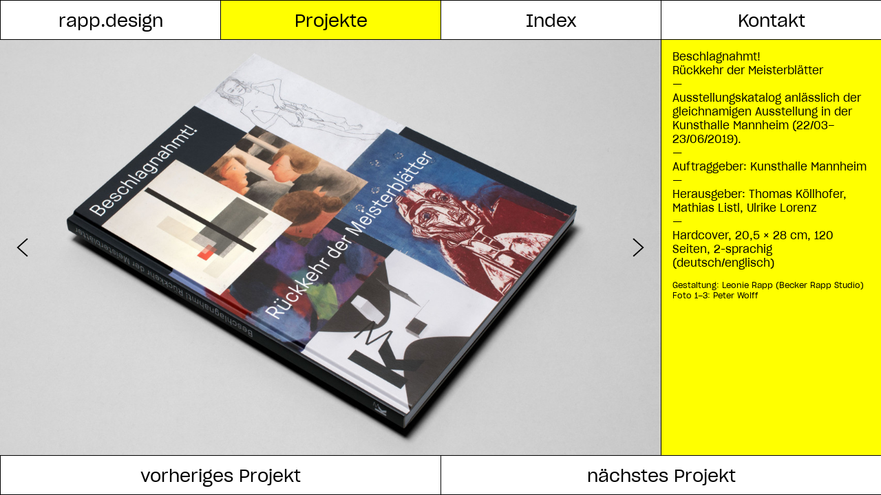

--- FILE ---
content_type: text/html; charset=UTF-8
request_url: https://rapp.design/beschlagnahmt-rueckkehr-der-meisterblaetter/
body_size: 30685
content:
<!DOCTYPE html>
<html lang="de">
<head>
<meta charset="UTF-8">
<meta name="viewport" content="width=device-width, initial-scale=1.0, minimum-scale=1.0, maximum-scale=1.0, user-scalable=no">


<title>rapp.design — Beschlagnahmt! Rückkehr der Meisterblätter - rapp.design</title>

<meta name='robots' content='index, follow, max-image-preview:large, max-snippet:-1, max-video-preview:-1' />

	<!-- This site is optimized with the Yoast SEO plugin v19.10 - https://yoast.com/wordpress/plugins/seo/ -->
	<link rel="canonical" href="https://rapp.design/beschlagnahmt-rueckkehr-der-meisterblaetter/" />
	<meta property="og:locale" content="de_DE" />
	<meta property="og:type" content="article" />
	<meta property="og:title" content="Beschlagnahmt! Rückkehr der Meisterblätter - rapp.design" />
	<meta property="og:url" content="https://rapp.design/beschlagnahmt-rueckkehr-der-meisterblaetter/" />
	<meta property="og:site_name" content="rapp.design" />
	<meta property="article:published_time" content="2019-08-06T14:12:22+00:00" />
	<meta property="article:modified_time" content="2025-11-11T09:08:08+00:00" />
	<meta property="og:image" content="https://rapp.design/wp-content/uploads/2020/08/thumbnails12.jpg" />
	<meta property="og:image:width" content="2022" />
	<meta property="og:image:height" content="1349" />
	<meta property="og:image:type" content="image/jpeg" />
	<meta name="author" content="leonie" />
	<meta name="twitter:card" content="summary_large_image" />
	<meta name="twitter:label1" content="Verfasst von" />
	<meta name="twitter:data1" content="leonie" />
	<script type="application/ld+json" class="yoast-schema-graph">{"@context":"https://schema.org","@graph":[{"@type":"WebPage","@id":"https://rapp.design/beschlagnahmt-rueckkehr-der-meisterblaetter/","url":"https://rapp.design/beschlagnahmt-rueckkehr-der-meisterblaetter/","name":"Beschlagnahmt! Rückkehr der Meisterblätter - rapp.design","isPartOf":{"@id":"https://rapp.design/#website"},"primaryImageOfPage":{"@id":"https://rapp.design/beschlagnahmt-rueckkehr-der-meisterblaetter/#primaryimage"},"image":{"@id":"https://rapp.design/beschlagnahmt-rueckkehr-der-meisterblaetter/#primaryimage"},"thumbnailUrl":"https://rapp.design/wp-content/uploads/2020/08/thumbnails12.jpg","datePublished":"2019-08-06T14:12:22+00:00","dateModified":"2025-11-11T09:08:08+00:00","author":{"@id":"https://rapp.design/#/schema/person/3126244c9c3a3ccb8a50e9eba3191b94"},"breadcrumb":{"@id":"https://rapp.design/beschlagnahmt-rueckkehr-der-meisterblaetter/#breadcrumb"},"inLanguage":"de","potentialAction":[{"@type":"ReadAction","target":["https://rapp.design/beschlagnahmt-rueckkehr-der-meisterblaetter/"]}]},{"@type":"ImageObject","inLanguage":"de","@id":"https://rapp.design/beschlagnahmt-rueckkehr-der-meisterblaetter/#primaryimage","url":"https://rapp.design/wp-content/uploads/2020/08/thumbnails12.jpg","contentUrl":"https://rapp.design/wp-content/uploads/2020/08/thumbnails12.jpg","width":2022,"height":1349},{"@type":"BreadcrumbList","@id":"https://rapp.design/beschlagnahmt-rueckkehr-der-meisterblaetter/#breadcrumb","itemListElement":[{"@type":"ListItem","position":1,"name":"Startseite","item":"https://rapp.design/"},{"@type":"ListItem","position":2,"name":"Beschlagnahmt! Rückkehr der Meisterblätter"}]},{"@type":"WebSite","@id":"https://rapp.design/#website","url":"https://rapp.design/","name":"rapp.design","description":"Portfolio Grafik Design Mannheim Buchgestaltung Webseiten Erscheinungsbilder Logos Ausstellungsdesign","alternateName":"Leonie Rapp","potentialAction":[{"@type":"SearchAction","target":{"@type":"EntryPoint","urlTemplate":"https://rapp.design/?s={search_term_string}"},"query-input":"required name=search_term_string"}],"inLanguage":"de"}]}</script>
	<!-- / Yoast SEO plugin. -->


<link rel='stylesheet' id='frontend-style-css' href='https://rapp.design/wp-content/themes/lay/frontend/assets/css/frontend.style.css?ver=4.3.1' type='text/css' media='all' />
<style id='frontend-style-inline-css' type='text/css'>
/* essential styles that need to be in head */
		html{
			overflow-y: scroll;
			/* needs to be min-height: 100% instead of height: 100%. doing height: 100% can cause a bug when doing scroll in jQuery for html,body  */
			min-height: 100%;
			/* prevent anchor font size from changing when rotating iphone to landscape mode */
			/* also: https://stackoverflow.com/questions/49589861/is-there-a-non-hacky-way-to-prevent-pinch-zoom-on-ios-11-3-safari */
			-webkit-text-size-adjust: none;
			/* prevent overflow while loading */
			overflow-x: hidden!important;
		}
		body{
			background-color: white;
			transition: background-color 300ms ease;
			min-height: 100%;
			margin: 0;
			width: 100%;
		}
		/* lay image opacity css */
		#search-results-region img.setsizes{opacity: 0;}#search-results-region img.lay-gif{opacity: 0;}#search-results-region img.lay-image-original{opacity: 0;}#search-results-region img.carousel-img{opacity: 0;}#search-results-region video{opacity: 0;}#search-results-region img.setsizes.loaded{opacity: 1;}#search-results-region img.lay-gif.loaded{opacity: 1;}#search-results-region img.lay-image-original.loaded{opacity: 1;}#search-results-region img.carousel-img.loaded{opacity: 1;}#search-results-region video.loaded{opacity: 1;}.col img.setsizes{opacity: 0;}.col img.lay-gif{opacity: 0;}.col img.lay-image-original{opacity: 0;}.col img.carousel-img{opacity: 0;}.col video{opacity: 0;}.col img.setsizes.loaded{opacity: 1;}.col img.lay-gif.loaded{opacity: 1;}.col img.lay-image-original.loaded{opacity: 1;}.col img.carousel-img.loaded{opacity: 1;}.col video.loaded{opacity: 1;}.project-arrow img.setsizes{opacity: 0;}.project-arrow img.lay-gif{opacity: 0;}.project-arrow img.lay-image-original{opacity: 0;}.project-arrow img.carousel-img{opacity: 0;}.project-arrow video{opacity: 0;}.project-arrow img.setsizes.loaded{opacity: 1;}.project-arrow img.lay-gif.loaded{opacity: 1;}.project-arrow img.lay-image-original.loaded{opacity: 1;}.project-arrow img.carousel-img.loaded{opacity: 1;}.project-arrow video.loaded{opacity: 1;}.background-image img.setsizes{opacity: 0;}.background-image img.lay-gif{opacity: 0;}.background-image img.lay-image-original{opacity: 0;}.background-image img.carousel-img{opacity: 0;}.background-image video{opacity: 0;}.background-image img.setsizes.loaded{opacity: 1;}.background-image img.lay-gif.loaded{opacity: 1;}.background-image img.lay-image-original.loaded{opacity: 1;}.background-image img.carousel-img.loaded{opacity: 1;}.background-image video.loaded{opacity: 1;}.background-video img.setsizes{opacity: 0;}.background-video img.lay-gif{opacity: 0;}.background-video img.lay-image-original{opacity: 0;}.background-video img.carousel-img{opacity: 0;}.background-video video{opacity: 0;}.background-video img.setsizes.loaded{opacity: 1;}.background-video img.lay-gif.loaded{opacity: 1;}.background-video img.lay-image-original.loaded{opacity: 1;}.background-video img.carousel-img.loaded{opacity: 1;}.background-video video.loaded{opacity: 1;}
		/* lay media query styles */
		@media (min-width: 601px){
			
#custom-phone-grid {
  display: none; }

#footer-custom-phone-grid {
  display: none; }

.cover-region-phone, .cover-region-placeholder-phone {
  display: none; }

.sitetitle.txt .sitetitle-txt-inner {
  margin-top: 0;
  margin-bottom: 0; }

.row._100vh, .row._100vh.empty {
  min-height: 100vh; }
  .row._100vh .row-inner, .row._100vh .column-wrap:not(.stack-wrap), .row._100vh.empty .row-inner, .row._100vh.empty .column-wrap:not(.stack-wrap) {
    min-height: 100vh; }

nav.laynav li {
  display: inline-block; }

nav.laynav {
  white-space: nowrap; }

.lay-mobile-icons-wrap {
  display: none;
  white-space: nowrap; }

.mobile-title {
  display: none; }

.navbar {
  position: fixed;
  z-index: 10;
  width: 100%;
  -webkit-transform: translateZ(0);
          transform: translateZ(0); }

nav.mobile-nav {
  display: none; }

.sitetitle.txt .sitetitle-txt-inner span, nav.laynav span {
  border-bottom-style: solid; }

html.flexbox .column-wrap {
  display: -webkit-box;
  display: -ms-flexbox;
  display: flex; }

html.flexbox .column-wrap .stack-wrap {
  display: block; }

html.flexbox .col.align-middle {
  -webkit-align-self: center;
  -ms-flex-item-align: center;
      align-self: center;
  position: relative; }

html.flexbox .col.align-top {
  -ms-flex-item-align: start;
      align-self: flex-start; }

html.flexbox .col.align-bottom {
  -ms-flex-item-align: end;
      align-self: flex-end; }

html.no-flexbox .col.align-middle {
  position: relative;
  vertical-align: top; }

html.no-flexbox .col.align-top {
  vertical-align: top; }

html.no-flexbox .col.align-bottom {
  vertical-align: bottom; }

.cover-region {
  position: fixed;
  z-index: 1;
  top: 0;
  left: 0;
  width: 100%;
  height: 100vh;
  will-change: transform; }

.lay-sitewide-background-video-mobile {
  display: none; }

.cover-down-arrow-desktop {
  display: block; }

.cover-down-arrow-phone {
  display: none; }

._100vh :not(.stack-element) > .type-text {
  position: absolute !important;
  margin-left: 0 !important;
  z-index: 1; }

._100vh :not(.stack-element) > .type-text.align-top {
  top: 0; }

._100vh :not(.stack-element) > .type-text.align-middle {
  top: 50%;
  -webkit-transform: translateY(-50%);
      -ms-transform: translateY(-50%);
          transform: translateY(-50%); }

._100vh :not(.stack-element) > .type-text.align-bottom {
  bottom: 0; }

._100vh :not(.stack-element) > .type-html {
  position: absolute !important;
  margin-left: 0 !important;
  z-index: 1; }

._100vh :not(.stack-element) > .type-html.align-top {
  top: 0; }

._100vh :not(.stack-element) > .type-html.align-middle {
  top: 50%;
  -webkit-transform: translateY(-50%);
      -ms-transform: translateY(-50%);
          transform: translateY(-50%); }

._100vh :not(.stack-element) > .type-html.align-bottom {
  bottom: 0; }


			
		}
		@media (max-width: 600px){
			
.hascustomphonegrid #grid {
  display: none; }

.hascustomphonegrid .cover-region-desktop {
  display: none; }

.hascustomphonegrid .cover-region-placeholder-desktop {
  display: none; }

.footer-hascustomphonegrid #footer {
  display: none; }

.tagline {
  display: none; }

body {
  -webkit-box-sizing: border-box;
          box-sizing: border-box; }

.fp-section.row._100vh, .fp-section.row._100vh.empty {
  min-height: 0; }
  .fp-section.row._100vh .row-inner, .fp-section.row._100vh.empty .row-inner {
    min-height: 0 !important; }

.lay-content.nocustomphonegrid #grid .col,
.lay-content.footer-nocustomphonegrid #footer .col,
.lay-content .cover-region-desktop .col {
  width: 100%;
  -webkit-transform: translate(0, 0) !important;
      -ms-transform: translate(0, 0) !important;
          transform: translate(0, 0) !important; }

html.flexbox .lay-content .row._100vh.one-col-row .column-wrap {
  display: -webkit-box;
  display: -ms-flexbox;
  display: flex; }

html.flexbox .lay-content .row._100vh.one-col-row .column-wrap .stack-wrap {
  display: block; }

html.flexbox .lay-content .row._100vh.one-col-row .col.align-middle {
  -webkit-align-self: center;
  -ms-flex-item-align: center;
      align-self: center;
  position: relative; }

html.flexbox .lay-content .row._100vh.one-col-row .col.align-bottom {
  -webkit-align-self: flex-end;
  -ms-flex-item-align: end;
      align-self: flex-end;
  position: relative; }

html.flexbox .lay-content .row._100vh.one-col-row .col.align-top {
  -webkit-align-self: flex-start;
  -ms-flex-item-align: start;
      align-self: flex-start;
  position: relative; }

.lay-content .row {
  -webkit-box-sizing: border-box;
          box-sizing: border-box;
  display: block; }

.lay-content .row:last-child .col:last-child {
  margin-bottom: 0 !important; }

html.flexbox #custom-phone-grid .column-wrap,
html.flexbox #footer-custom-phone-grid .column-wrap {
  display: -webkit-box;
  display: -ms-flexbox;
  display: flex; }

html.flexbox #custom-phone-grid .column-wrap .stack-wrap,
html.flexbox #footer-custom-phone-grid .column-wrap .stack-wrap {
  display: block; }

html.flexbox #custom-phone-grid .col.align-middle,
html.flexbox #footer-custom-phone-grid .col.align-middle {
  -webkit-align-self: center;
  -ms-flex-item-align: center;
      align-self: center;
  position: relative; }

html.flexbox #custom-phone-grid .col.align-top,
html.flexbox #footer-custom-phone-grid .col.align-top {
  -ms-flex-item-align: start;
      align-self: flex-start; }

html.flexbox #custom-phone-grid .col.align-bottom,
html.flexbox #footer-custom-phone-grid .col.align-bottom {
  -ms-flex-item-align: end;
      align-self: flex-end; }

html.no-flexbox #custom-phone-grid .col.align-middle,
html.no-flexbox #footer-custom-phone-grid .col.align-middle {
  position: relative;
  vertical-align: top; }

html.no-flexbox #custom-phone-grid .col.align-top,
html.no-flexbox #footer-custom-phone-grid .col.align-top {
  vertical-align: top; }

html.no-flexbox #custom-phone-grid .col.align-bottom,
html.no-flexbox #footer-custom-phone-grid .col.align-bottom {
  vertical-align: bottom; }

.row-inner {
  -webkit-box-sizing: border-box;
          box-sizing: border-box; }

.title a, .title {
  opacity: 1; }

.sitetitle {
  display: none; }

.navbar {
  display: block;
  top: 0;
  left: 0;
  bottom: auto;
  right: auto;
  width: 100%;
  z-index: 30;
  border-bottom-style: solid;
  border-bottom-width: 1px; }

.mobile-title.image {
  font-size: 0; }

.mobile-title.text {
  line-height: 1;
  display: -webkit-inline-box;
  display: -ms-inline-flexbox;
  display: inline-flex; }
  .mobile-title.text > span {
    -ms-flex-item-align: center;
        align-self: center; }

.mobile-title {
  z-index: 31;
  display: inline-block;
  -webkit-box-sizing: border-box;
          box-sizing: border-box; }
  .mobile-title img {
    -webkit-box-sizing: border-box;
            box-sizing: border-box;
    height: 100%; }

nav.primary, nav.second_menu, nav.third_menu, nav.fourth_menu {
  display: none; }

body.mobile-menu-style_desktop_menu .burger-wrap,
body.mobile-menu-style_desktop_menu .mobile-menu-close-custom {
  display: none; }

body.mobile-menu-style_desktop_menu nav.mobile-nav {
  z-index: 35;
  line-height: 1;
  white-space: nowrap; }
  body.mobile-menu-style_desktop_menu nav.mobile-nav li {
    vertical-align: top; }
  body.mobile-menu-style_desktop_menu nav.mobile-nav li:last-child {
    margin-right: 0 !important;
    margin-bottom: 0 !important; }
  body.mobile-menu-style_desktop_menu nav.mobile-nav ul {
    list-style-type: none;
    margin: 0;
    padding: 0;
    font-size: 0; }
  body.mobile-menu-style_desktop_menu nav.mobile-nav a {
    text-decoration: none; }
  body.mobile-menu-style_desktop_menu nav.mobile-nav span {
    border-bottom-style: solid;
    border-bottom-width: 0; }

.html5video .html5video-customplayicon {
  max-width: 100px; }

.cover-enabled-on-phone .cover-region {
  position: fixed;
  z-index: 1;
  top: 0;
  left: 0;
  width: 100%;
  min-height: 100vh;
  will-change: transform; }

.cover-disabled-on-phone .cover-region-placeholder {
  display: none; }

.lay-sitewide-background-video {
  display: none; }

.cover-down-arrow-desktop {
  display: none; }

.cover-down-arrow-phone {
  display: block; }

.hascustomphonegrid ._100vh :not(.stack-element) > .col.type-text {
  position: absolute !important;
  margin-left: 0 !important;
  z-index: 1; }

.hascustomphonegrid ._100vh :not(.stack-element) > .col.type-text.align-top {
  top: 0; }

.hascustomphonegrid ._100vh :not(.stack-element) > .col.type-text.align-middle {
  top: 50%;
  -webkit-transform: translateY(-50%);
      -ms-transform: translateY(-50%);
          transform: translateY(-50%); }

.hascustomphonegrid ._100vh :not(.stack-element) > .col.type-text.align-bottom {
  bottom: 0; }

.hascustomphonegrid ._100vh :not(.stack-element) > .col.type-html {
  position: absolute !important;
  margin-left: 0 !important;
  z-index: 1; }

.hascustomphonegrid ._100vh :not(.stack-element) > .col.type-html.align-top {
  top: 0; }

.hascustomphonegrid ._100vh :not(.stack-element) > .col.type-html.align-middle {
  top: 50%;
  -webkit-transform: translateY(-50%);
      -ms-transform: translateY(-50%);
          transform: translateY(-50%); }

.hascustomphonegrid ._100vh :not(.stack-element) > .col.type-html.align-bottom {
  bottom: 0; }

body.mobile-menu-style_1.mobile-menu-has-animation.mobile-menu-animation-possible.animate-mobile-menu nav.mobile-nav {
  -webkit-transition: -webkit-transform 300ms cubic-bezier(0.52, 0.16, 0.24, 1);
  transition: -webkit-transform 300ms cubic-bezier(0.52, 0.16, 0.24, 1);
  -o-transition: transform 300ms cubic-bezier(0.52, 0.16, 0.24, 1);
  transition: transform 300ms cubic-bezier(0.52, 0.16, 0.24, 1);
  transition: transform 300ms cubic-bezier(0.52, 0.16, 0.24, 1), -webkit-transform 300ms cubic-bezier(0.52, 0.16, 0.24, 1); }

body.mobile-menu-style_1 nav.mobile-nav::-webkit-scrollbar {
  display: none; }

body.mobile-menu-style_1 nav.mobile-nav {
  -webkit-transform: translateY(-99999px);
      -ms-transform: translateY(-99999px);
          transform: translateY(-99999px);
  overflow-y: scroll;
  -webkit-overflow-scrolling: touch;
  white-space: normal;
  width: 100%;
  top: 0;
  left: 0;
  bottom: auto; }
  body.mobile-menu-style_1 nav.mobile-nav .current-menu-item {
    opacity: 1; }
  body.mobile-menu-style_1 nav.mobile-nav li {
    display: block;
    margin-right: 0;
    margin-bottom: 0;
    padding: 0; }
    body.mobile-menu-style_1 nav.mobile-nav li a {
      display: block;
      opacity: 1;
      border-bottom-style: solid;
      border-bottom-width: 1px;
      -webkit-transition: background-color 200ms ease;
      -o-transition: background-color 200ms ease;
      transition: background-color 200ms ease;
      margin: 0; }
    body.mobile-menu-style_1 nav.mobile-nav li a:hover {
      opacity: 1; }
    body.mobile-menu-style_1 nav.mobile-nav li a .span-wrap {
      border-bottom: none; }
    body.mobile-menu-style_1 nav.mobile-nav li a:hover .span-wrap {
      border-bottom: none; }

body.mobile-menu-style_2.mobile-menu-has-animation.mobile-menu-animation-possible nav.mobile-nav {
  -webkit-transition: -webkit-transform 500ms cubic-bezier(0.52, 0.16, 0.24, 1);
  transition: -webkit-transform 500ms cubic-bezier(0.52, 0.16, 0.24, 1);
  -o-transition: transform 500ms cubic-bezier(0.52, 0.16, 0.24, 1);
  transition: transform 500ms cubic-bezier(0.52, 0.16, 0.24, 1);
  transition: transform 500ms cubic-bezier(0.52, 0.16, 0.24, 1), -webkit-transform 500ms cubic-bezier(0.52, 0.16, 0.24, 1); }

body.mobile-menu-style_2 .laynav .burger-wrap {
  position: absolute;
  right: 0;
  top: 0; }

body.mobile-menu-style_2 nav.mobile-nav.active {
  -webkit-transform: translateX(0);
      -ms-transform: translateX(0);
          transform: translateX(0); }

body.mobile-menu-style_2 nav.mobile-nav::-webkit-scrollbar {
  display: none; }

body.mobile-menu-style_2 nav.mobile-nav {
  -webkit-box-sizing: border-box;
          box-sizing: border-box;
  z-index: 35;
  top: 0;
  height: 100vh;
  overflow-y: scroll;
  -webkit-overflow-scrolling: touch;
  white-space: normal;
  width: 100%;
  -webkit-transform: translateX(100%);
      -ms-transform: translateX(100%);
          transform: translateX(100%); }
  body.mobile-menu-style_2 nav.mobile-nav li a {
    display: block;
    margin: 0;
    -webkit-box-sizing: border-box;
            box-sizing: border-box;
    width: 100%; }

body.mobile-menu-style_3.mobile-menu-has-animation.mobile-menu-animation-possible .mobile-nav ul {
  opacity: 0;
  -webkit-transition: opacity 300ms cubic-bezier(0.52, 0.16, 0.24, 1) 200ms;
  -o-transition: opacity 300ms cubic-bezier(0.52, 0.16, 0.24, 1) 200ms;
  transition: opacity 300ms cubic-bezier(0.52, 0.16, 0.24, 1) 200ms; }

body.mobile-menu-style_3.mobile-menu-has-animation.mobile-menu-animation-possible.mobile-menu-open .mobile-nav ul {
  opacity: 1; }

body.mobile-menu-style_3.mobile-menu-has-animation.mobile-menu-animation-possible nav.mobile-nav {
  -webkit-transition: height 500ms cubic-bezier(0.52, 0.16, 0.24, 1);
  -o-transition: height 500ms cubic-bezier(0.52, 0.16, 0.24, 1);
  transition: height 500ms cubic-bezier(0.52, 0.16, 0.24, 1); }

body.mobile-menu-style_3 nav.mobile-nav.active {
  -webkit-transform: translateX(0);
      -ms-transform: translateX(0);
          transform: translateX(0); }

body.mobile-menu-style_3 nav.mobile-nav::-webkit-scrollbar {
  display: none; }

body.mobile-menu-style_3 nav.mobile-nav {
  width: 100%;
  height: 0;
  -webkit-box-sizing: border-box;
          box-sizing: border-box;
  z-index: 33;
  overflow-y: scroll;
  -webkit-overflow-scrolling: touch;
  white-space: normal;
  width: 100%; }
  body.mobile-menu-style_3 nav.mobile-nav li a {
    display: block;
    margin: 0;
    -webkit-box-sizing: border-box;
            box-sizing: border-box;
    width: 100%; }

/**
 * Toggle Switch Globals
 *
 * All switches should take on the class `c-hamburger` as well as their
 * variant that will give them unique properties. This class is an overview
 * class that acts as a reset for all versions of the icon.
 */
.mobile-menu-style_1 .burger-wrap,
.mobile-menu-style_3 .burger-wrap {
  z-index: 33; }

.lay-mobile-icons-wrap {
  z-index: 33;
  top: 0;
  right: 0;
  vertical-align: top; }

.burger-wrap {
  padding-left: 10px;
  font-size: 0;
  -webkit-box-sizing: border-box;
          box-sizing: border-box;
  display: inline-block;
  cursor: pointer;
  vertical-align: top; }

.burger-inner {
  position: relative; }

.burger-default {
  border-radius: 0;
  overflow: hidden;
  margin: 0;
  padding: 0;
  width: 25px;
  height: 20px;
  font-size: 0;
  -webkit-appearance: none;
  -moz-appearance: none;
  appearance: none;
  -webkit-box-shadow: none;
          box-shadow: none;
  border-radius: none;
  border: none;
  cursor: pointer;
  background-color: transparent; }

.burger-default:focus {
  outline: none; }

.burger-default span {
  display: block;
  position: absolute;
  left: 0;
  right: 0;
  background-color: #000; }

.default .burger-default span {
  height: 2px;
  top: 9px; }

.default .burger-default span::before,
.default .burger-default span::after {
  height: 2px; }

.default .burger-default span::before {
  top: -8px; }

.default .burger-default span::after {
  bottom: -8px; }

.default_thin .burger-default span {
  height: 1px;
  top: 9px; }

.default_thin .burger-default span::before,
.default_thin .burger-default span::after {
  height: 1px; }

.default_thin .burger-default span::before {
  top: -7px; }

.default_thin .burger-default span::after {
  bottom: -7px; }

.burger-default span::before,
.burger-default span::after {
  position: absolute;
  display: block;
  left: 0;
  width: 100%;
  background-color: #000;
  content: ""; }

/**
 * Style 2
 *
 * Hamburger to "x" (htx). Takes on a hamburger shape, bars slide
 * down to center and transform into an "x".
 */
.burger-has-animation .burger-default {
  -webkit-transition: background 0.2s;
  -o-transition: background 0.2s;
  transition: background 0.2s; }

.burger-has-animation .burger-default span {
  -webkit-transition: background-color 0.2s 0s;
  -o-transition: background-color 0.2s 0s;
  transition: background-color 0.2s 0s; }

.burger-has-animation .burger-default span::before,
.burger-has-animation .burger-default span::after {
  -webkit-transition-timing-function: cubic-bezier(0.04, 0.04, 0.12, 0.96);
       -o-transition-timing-function: cubic-bezier(0.04, 0.04, 0.12, 0.96);
          transition-timing-function: cubic-bezier(0.04, 0.04, 0.12, 0.96);
  -webkit-transition-duration: 0.2s, 0.2s;
       -o-transition-duration: 0.2s, 0.2s;
          transition-duration: 0.2s, 0.2s;
  -webkit-transition-delay: 0.2s, 0s;
       -o-transition-delay: 0.2s, 0s;
          transition-delay: 0.2s, 0s; }

.burger-has-animation .burger-default span::before {
  transition-property: top, -webkit-transform;
  -o-transition-property: top, transform;
  transition-property: top, transform;
  transition-property: top, transform, -webkit-transform;
  -webkit-transition-property: top, -webkit-transform; }

.burger-has-animation .burger-default span::after {
  transition-property: bottom, -webkit-transform;
  -o-transition-property: bottom, transform;
  transition-property: bottom, transform;
  transition-property: bottom, transform, -webkit-transform;
  -webkit-transition-property: bottom, -webkit-transform; }

.burger-has-animation .burger-default.active span::before,
.burger-has-animation .burger-default.active span::after {
  -webkit-transition-delay: 0s, 0.2s;
       -o-transition-delay: 0s, 0.2s;
          transition-delay: 0s, 0.2s; }

/* active state, i.e. menu open */
.burger-default.active span {
  background-color: transparent !important; }

.burger-default.active span::before {
  -webkit-transform: rotate(45deg);
      -ms-transform: rotate(45deg);
          transform: rotate(45deg);
  top: 0; }

.burger-default.active span::after {
  -webkit-transform: rotate(-45deg);
      -ms-transform: rotate(-45deg);
          transform: rotate(-45deg);
  bottom: 0; }

.mobile-menu-icon {
  z-index: 31; }

.mobile-menu-icon {
  cursor: pointer; }

.burger-custom-wrap-close {
  display: none; }

body.mobile-menu-style_2 .mobile-nav .burger-custom-wrap-close {
  display: inline-block; }

body.mobile-menu-style_2 .burger-custom-wrap-open {
  display: inline-block; }

body.mobile-menu-open.mobile-menu-style_3 .burger-custom-wrap-close,
body.mobile-menu-open.mobile-menu-style_1 .burger-custom-wrap-close {
  display: inline-block; }

body.mobile-menu-open.mobile-menu-style_3 .burger-custom-wrap-open,
body.mobile-menu-open.mobile-menu-style_1 .burger-custom-wrap-open {
  display: none; }

/**
 * Toggle Switch Globals
 *
 * All switches should take on the class `c-hamburger` as well as their
 * variant that will give them unique properties. This class is an overview
 * class that acts as a reset for all versions of the icon.
 */
body.mobile_menu_bar_not_hidden .burger-wrap-new {
  padding-right: 5px; }

body.mobile_menu_bar_not_hidden .lay-mobile-icons-wrap.contains-cart-icon .burger-wrap-new {
  padding-top: 6px; }

.burger-wrap-new.burger-wrap {
  padding-left: 5px;
  padding-right: 5px; }

.lay-mobile-icons-wrap.contains-cart-icon.custom-burger .lay-cart-icon-wrap {
  padding-top: 0; }

.burger-new {
  border-radius: 0;
  overflow: hidden;
  margin: 0;
  padding: 0;
  width: 30px;
  height: 30px;
  font-size: 0;
  -webkit-appearance: none;
  -moz-appearance: none;
  appearance: none;
  -webkit-box-shadow: none;
          box-shadow: none;
  border-radius: none;
  border: none;
  cursor: pointer;
  background-color: transparent; }

.burger-new:focus {
  outline: none; }

.burger-new .bread-top,
.burger-new .bread-bottom {
  -webkit-transform: none;
      -ms-transform: none;
          transform: none;
  z-index: 4;
  position: absolute;
  z-index: 3;
  top: 0;
  left: 0;
  width: 30px;
  height: 30px; }

.burger-has-animation .bread-top,
.burger-has-animation .bread-bottom {
  -webkit-transition: -webkit-transform 0.1806s cubic-bezier(0.04, 0.04, 0.12, 0.96);
  transition: -webkit-transform 0.1806s cubic-bezier(0.04, 0.04, 0.12, 0.96);
  -o-transition: transform 0.1806s cubic-bezier(0.04, 0.04, 0.12, 0.96);
  transition: transform 0.1806s cubic-bezier(0.04, 0.04, 0.12, 0.96);
  transition: transform 0.1806s cubic-bezier(0.04, 0.04, 0.12, 0.96), -webkit-transform 0.1806s cubic-bezier(0.04, 0.04, 0.12, 0.96); }

.burger-has-animation .bread-crust-bottom,
.burger-has-animation .bread-crust-top {
  -webkit-transition: -webkit-transform 0.1596s cubic-bezier(0.52, 0.16, 0.52, 0.84) 0.1008s;
  transition: -webkit-transform 0.1596s cubic-bezier(0.52, 0.16, 0.52, 0.84) 0.1008s;
  -o-transition: transform 0.1596s cubic-bezier(0.52, 0.16, 0.52, 0.84) 0.1008s;
  transition: transform 0.1596s cubic-bezier(0.52, 0.16, 0.52, 0.84) 0.1008s;
  transition: transform 0.1596s cubic-bezier(0.52, 0.16, 0.52, 0.84) 0.1008s, -webkit-transform 0.1596s cubic-bezier(0.52, 0.16, 0.52, 0.84) 0.1008s; }

.burger-has-animation .burger-new.active .bread-top, .burger-has-animation .burger-new.active .bread-bottom {
  -webkit-transition: -webkit-transform 0.3192s cubic-bezier(0.04, 0.04, 0.12, 0.96) 0.1008s;
  transition: -webkit-transform 0.3192s cubic-bezier(0.04, 0.04, 0.12, 0.96) 0.1008s;
  -o-transition: transform 0.3192s cubic-bezier(0.04, 0.04, 0.12, 0.96) 0.1008s;
  transition: transform 0.3192s cubic-bezier(0.04, 0.04, 0.12, 0.96) 0.1008s;
  transition: transform 0.3192s cubic-bezier(0.04, 0.04, 0.12, 0.96) 0.1008s, -webkit-transform 0.3192s cubic-bezier(0.04, 0.04, 0.12, 0.96) 0.1008s; }

.burger-has-animation .burger-new.active .bread-crust-bottom, .burger-has-animation .burger-new.active .bread-crust-top {
  -webkit-transition: -webkit-transform 0.1806s cubic-bezier(0.04, 0.04, 0.12, 0.96);
  transition: -webkit-transform 0.1806s cubic-bezier(0.04, 0.04, 0.12, 0.96);
  -o-transition: transform 0.1806s cubic-bezier(0.04, 0.04, 0.12, 0.96);
  transition: transform 0.1806s cubic-bezier(0.04, 0.04, 0.12, 0.96);
  transition: transform 0.1806s cubic-bezier(0.04, 0.04, 0.12, 0.96), -webkit-transform 0.1806s cubic-bezier(0.04, 0.04, 0.12, 0.96); }

.burger-new .bread-crust-top,
.burger-new .bread-crust-bottom {
  display: block;
  width: 17px;
  height: 1px;
  background: #000;
  position: absolute;
  left: 7px;
  z-index: 1; }

.bread-crust-top {
  top: 14px;
  -webkit-transform: translateY(-3px);
      -ms-transform: translateY(-3px);
          transform: translateY(-3px); }

.bread-crust-bottom {
  bottom: 14px;
  -webkit-transform: translateY(3px);
      -ms-transform: translateY(3px);
          transform: translateY(3px); }

.burger-new.active .bread-top {
  -webkit-transform: rotate(45deg);
      -ms-transform: rotate(45deg);
          transform: rotate(45deg); }

.burger-new.active .bread-crust-bottom {
  -webkit-transform: none;
      -ms-transform: none;
          transform: none; }

.burger-new.active .bread-bottom {
  -webkit-transform: rotate(-45deg);
      -ms-transform: rotate(-45deg);
          transform: rotate(-45deg); }

.burger-new.active .bread-crust-top {
  -webkit-transform: none;
      -ms-transform: none;
          transform: none; }

.cover-disabled-on-phone .cover-region-desktop._100vh._100vh-not-set-by-user {
  min-height: 0 !important; }
  .cover-disabled-on-phone .cover-region-desktop._100vh._100vh-not-set-by-user .cover-inner._100vh {
    min-height: 0 !important; }
  .cover-disabled-on-phone .cover-region-desktop._100vh._100vh-not-set-by-user .row._100vh {
    min-height: 0 !important; }
  .cover-disabled-on-phone .cover-region-desktop._100vh._100vh-not-set-by-user .row-inner._100vh {
    min-height: 0 !important; }
  .cover-disabled-on-phone .cover-region-desktop._100vh._100vh-not-set-by-user .column-wrap._100vh {
    min-height: 0 !important; }

.lay-thumbnailgrid-tagfilter.mobile-one-line {
  white-space: nowrap;
  overflow-x: scroll;
  -webkit-box-sizing: border-box;
          box-sizing: border-box;
  -webkit-overflow-scrolling: touch; }

.lay-thumbnailgrid-tagfilter::-webkit-scrollbar {
  display: none; }

.lay-thumbnailgrid-filter.mobile-one-line {
  white-space: nowrap;
  overflow-x: scroll;
  -webkit-box-sizing: border-box;
          box-sizing: border-box;
  -webkit-overflow-scrolling: touch; }

.lay-thumbnailgrid-filter::-webkit-scrollbar {
  display: none; }

.lay-thumbnailgrid-tagfilter.mobile-one-line .tag-bubble:first-child {
  margin-left: 0 !important; }

.lay-thumbnailgrid-tagfilter.mobile-one-line .tag-bubble:last-child {
  margin-right: 0 !important; }


			
		}

					/* default text format "Default" */
					.lay-textformat-parent > *, ._Default, ._Default_no_spaces{
						font-family:SharpGroteskBook19;color:#000000;letter-spacing:0em;line-height:1;font-weight:500;text-transform:none;font-style:normal;text-decoration: none;padding: 0;text-indent:0em;border-bottom: none;text-align:left;
					}.lay-textformat-parent > *, ._Default, ._Default_no_spaces{
						font-family:SharpGroteskBook19;color:#000000;letter-spacing:0em;line-height:1;font-weight:500;text-transform:none;font-style:normal;text-decoration: none;padding: 0;text-indent:0em;border-bottom: none;text-align:left;
					}
					.lay-textformat-parent > *:last-child, ._Default:last-child{
						margin-bottom: 0;
					}
					@media (min-width: 601px){
						.lay-textformat-parent > *, ._Default{
							font-size:26px;margin:0px 0 0px 0;
						}
						._Default_no_spaces{
							font-size:26px;
						}
						.lay-textformat-parent > *:last-child, ._Default:last-child{
							margin-bottom: 0;
						}
					}
					@media (max-width: 600px){
						.lay-textformat-parent > *, ._Default{
							font-size:16px;margin:0px 0 16px 0;
						}
						._Default_no_spaces{
							font-size:16px;
						}
						.lay-textformat-parent > *:last-child, ._Default:last-child{
							margin-bottom: 0;
						}
					}._thumbnails, ._thumbnails_no_spaces{font-family:SharpGroteskBook19;color:#000;letter-spacing:0em;line-height:1.2;font-weight:400;text-transform:none;font-style:normal;text-decoration: none;padding: 0;text-indent:0em;border-bottom: none;text-align:left;}@media (min-width: 601px){
						._thumbnails{font-size:16px;margin:0px 0 20px 0;}
						._thumbnails:last-child{
							margin-bottom: 0;
						}
						._thumbnails_no_spaces{font-size:16px;}
					}@media (max-width: 600px){
						._thumbnails{font-size:1vw;margin:0px 0 20px 0;}
						._thumbnails:last-child{
							margin-bottom: 0;
						}
						._thumbnails_no_spaces{font-size:1vw;}
					}._navigation, ._navigation_no_spaces{font-family:SharpGroteskBook19;color:#000;letter-spacing:0em;line-height:1.2;font-weight:400;text-transform:none;font-style:normal;text-decoration: none;padding: 0;text-indent:0em;border-bottom: none;text-align:center;}@media (min-width: 601px){
						._navigation{font-size:26px;margin:0px 0 20px 0;}
						._navigation:last-child{
							margin-bottom: 0;
						}
						._navigation_no_spaces{font-size:26px;}
					}@media (max-width: 600px){
						._navigation{font-size:16px;margin:0px 0 16px 0;}
						._navigation:last-child{
							margin-bottom: 0;
						}
						._navigation_no_spaces{font-size:16px;}
					}._Projekt, ._Projekt_no_spaces{font-family:SharpGroteskBook19;color:#000;letter-spacing:0em;line-height:1.3;font-weight:400;text-transform:none;font-style:normal;text-decoration: none;padding: 0;text-indent:0em;border-bottom: none;text-align:left;}@media (min-width: 601px){
						._Projekt{font-size:16px;margin:0px 0 15px 0;}
						._Projekt:last-child{
							margin-bottom: 0;
						}
						._Projekt_no_spaces{font-size:16px;}
					}@media (max-width: 600px){
						._Projekt{font-size:16px;margin:0px 0 16px 0;}
						._Projekt:last-child{
							margin-bottom: 0;
						}
						._Projekt_no_spaces{font-size:16px;}
					}._next, ._next_no_spaces{font-family:SharpGroteskBook19;color:#000;letter-spacing:0em;line-height:1.3;font-weight:400;text-transform:none;font-style:normal;text-decoration: none;padding: 0;text-indent:0em;border-bottom: none;text-align:left;}@media (min-width: 601px){
						._next{font-size:26px;margin:0px 0 20px 0;}
						._next:last-child{
							margin-bottom: 0;
						}
						._next_no_spaces{font-size:26px;}
					}@media (max-width: 600px){
						._next{font-size:16px;margin:0px 0 16px 0;}
						._next:last-child{
							margin-bottom: 0;
						}
						._next_no_spaces{font-size:16px;}
					}._footer, ._footer_no_spaces{font-family:SharpGroteskBook19;color:#000;letter-spacing:0em;line-height:1.3;font-weight:400;text-transform:none;font-style:normal;text-decoration: none;padding: 0;text-indent:0em;border-bottom: none;text-align:left;}@media (min-width: 601px){
						._footer{font-size:12px;margin:0px 0 1vw 0;}
						._footer:last-child{
							margin-bottom: 0;
						}
						._footer_no_spaces{font-size:12px;}
					}@media (max-width: 600px){
						._footer{font-size:12px;margin:0px 0 12px 0;}
						._footer:last-child{
							margin-bottom: 0;
						}
						._footer_no_spaces{font-size:12px;}
					}._pages, ._pages_no_spaces{font-family:SharpGroteskBook19;color:#000;letter-spacing:0em;line-height:1.2;font-weight:400;text-transform:none;font-style:normal;text-decoration: none;padding: 0;text-indent:0em;border-bottom: none;text-align:left;}@media (min-width: 601px){
						._pages{font-size:26px;margin:0px 0 0px 0;}
						._pages:last-child{
							margin-bottom: 0;
						}
						._pages_no_spaces{font-size:26px;}
					}@media (max-width: 600px){
						._pages{font-size:16px;margin:0px 0 16px 0;}
						._pages:last-child{
							margin-bottom: 0;
						}
						._pages_no_spaces{font-size:16px;}
					}
/* customizer css */
            .thumb .thumbnail-tags { margin-top:0px; }.thumb .thumbnail-tags { margin-bottom:0px; }.thumb .thumbnail-tags { font-weight:500; }.thumb .thumbnail-tags { letter-spacing:0em; }.thumb .thumbnail-tags { font-size:16px; }.thumb .thumbnail-tags { color:#000000; }.thumb .thumbnail-tags { font-family:SharpGroteskBook19; }.thumb .thumbnail-tags { text-align:center; }.thumb .thumbnail-tags { line-height:1; }.thumb .title, .thumb .thumbnail-tags{
                -webkit-transition: all 400ms ease-out;
                -moz-transition: all 400ms ease-out;
                transition: all 400ms ease-out;
            }.title{opacity: 0;}.thumb .thumbnail-tags{opacity:0;}.no-touchdevice .thumb:hover .thumbnail-tags, .touchdevice .thumb.hover .thumbnail-tags{opacity: 1;}.no-touchdevice .thumb:hover .title, .touchdevice .thumb.hover .title{opacity: 1;}.title { text-align:left; }.below-image .title { margin-top:5px; }.above-image .title { margin-bottom:5px; }.title { line-height:1.2; }.titlewrap-on-image{
                    bottom: 0px;
                    left: 0px;
                }.thumb .descr{
                -webkit-transition: all 400ms ease-out;
                -moz-transition: all 400ms ease-out;
                transition: all 400ms ease-out;
            }.thumb .descr{opacity: 1;}.thumb .descr { margin-top:0px; }.thumb .descr { margin-bottom:0px; }.thumb .ph{
                transition: -webkit-filter 400ms ease-out;
            }.project-arrow { font-family:SharpGroteskBook19; }.project-arrow { font-size:26px; }.project-arrow { font-weight:500; }.project-arrow { letter-spacing:0em; }.project-arrow { color:#000000; }.project-arrow{opacity: 1;}.no-touchdevice .project-arrow:hover{opacity: 1;}.project-arrow.top { top:0px; }.project-arrow.bottom { bottom:0px; }.project-arrow.pa-prev { left:0px; }.project-arrow.pa-next { right:0px; }.no-touchdevice .project-arrow:hover { color:#000000; }.project-arrow { padding:0px; }body, .hascover #footer-region, .cover-content, .cover-region { background-color:#ffffff; }.lay-textformat-parent a, a.projectlink .lay-textformat-parent>*, .lay-carousel-sink .single-caption-inner a { color:#000000; }.lay-textformat-parent a, a.projectlink .lay-textformat-parent>*, .lay-carousel-sink .single-caption-inner a { border-bottom-width:1px; }.lay-thumbnailgrid-filter { margin-bottom:20px; }.lay-thumbnailgrid-filter-anchor{opacity: 0.5;}.lay-thumbnailgrid-filter-anchor.lay-filter-active{opacity: 1;}@media (hover) {.lay-thumbnailgrid-filter-anchor:hover{opacity: 1;}}.lay-thumbnailgrid-tagfilter { margin-bottom:20px; }.tag-bubble { background-color:#eeeeee; }.tag-bubble { border-radius:100px; }@media (hover:hover) {.tag-bubble:hover { background-color:#d0d0d0; }}.tag-bubble.lay-tag-active { background-color:#d0d0d0; }input#search-query, .suggest-item { font-family:SharpGroteskBook19; }.search-view { background-color:rgba(255,255,255,0.85); }input#search-query::selection { background:#f5f5f5; }.close-search { color:#000000; }input#search-query::placeholder { color:#ccc; }input#search-query { color:#000; }.suggest-item { color:#aaa; }@media (hover:hover) {.suggest-item:hover { color:#000; }}.search-view{ -webkit-backdrop-filter: saturate(180%) blur(10px);
            backdrop-filter: saturate(180%) blur(10px); }
            @media (min-width: 601px){.sitetitle { top:0vw; }.sitetitle { left:0%; }.sitetitle { right:5%; }.sitetitle { bottom:0px; }.sitetitle img { width:20vw; }.sitetitle{opacity: 1;}.sitetitle{bottom: auto; right: auto;}.sitetitle{position: fixed;}.sitetitle{display: inline-block;}.sitetitle.txt .sitetitle-txt-inner span { border-bottom-width:0px; }.sitetitle.img { text-align:left; }.no-touchdevice .sitetitle.txt:hover .sitetitle-txt-inner span, .no-touchdevice .sitetitle:hover .tagline { color:#000000; }.no-touchdevice .sitetitle:hover{opacity: 1;}.no-touchdevice .sitetitle.txt:hover .sitetitle-txt-inner span { border-bottom-width:0px; }.tagline { margin-top:5px; }.tagline{opacity: 1;}nav.primary{display: inline-block;}nav.primary { left:0%; }nav.primary { right:0%; }nav.primary { bottom:16px; }nav.primary{position: fixed;}nav.primary a{opacity: 1;}nav.laynav.primary li{display: inline-block;}nav.primary { top:0px; }nav.primary{bottom: auto; left: auto;}nav.primary a span { border-bottom-width:0px; }nav.laynav .current-menu-item>a { color:#000000; }nav.laynav .current-menu-item>a { font-weight:500; }nav.laynav .current-menu-item>a span { border-bottom-color:#000000; }nav.laynav .current-menu-item>a span { border-bottom-width:0px; }nav.laynav .current-menu-item>a{opacity: 1;}nav.laynav .current_page_item>a { color:#000000; }nav.laynav .current_page_item>a { font-weight:500; }nav.laynav .current_page_item>a span { border-bottom-color:#000000; }nav.laynav .current_page_item>a span { border-bottom-width:0px; }nav.laynav .current_page_item>a{opacity: 1;}nav.laynav .current-menu-parent>a { color:#000000; }nav.laynav .current-menu-parent>a { font-weight:500; }nav.laynav .current-menu-parent>a span { border-bottom-color:#000000; }nav.laynav .current-menu-parent>a span { border-bottom-width:0px; }nav.laynav .current-menu-parent>a{opacity: 1;}nav.laynav .current-menu-ancestor>a { color:#000000; }nav.laynav .current-menu-ancestor>a { font-weight:500; }nav.laynav .current-menu-ancestor>a span { border-bottom-color:#000000; }nav.laynav .current-menu-ancestor>a span { border-bottom-width:0px; }nav.laynav .current-menu-ancestor>a{opacity: 1;}.no-touchdevice nav.laynav a:hover { color:#000000; }.no-touchdevice nav.laynav a:hover span { border-bottom-color:#000000; }nav.laynav a:hover span{border-bottom-color: transparent;}.no-touchdevice nav.laynav a:hover{opacity: 1;}.laynav.desktop-nav.arrangement-horizontal .sub-menu{ left:-10px; padding:10px; }.laynav.desktop-nav.arrangement-vertical .sub-menu{ padding-left:10px; padding-right:10px; }.laynav.desktop-nav.arrangement-horizontal.submenu-type-vertical .menu-item-has-children .sub-menu li a{ padding-bottom: 4px; }.laynav.desktop-nav.arrangement-horizontal.submenu-type-horizontal .menu-item-has-children .sub-menu li{ margin-right: 4px; }.laynav.desktop-nav.arrangement-vertical .menu-item-has-children .sub-menu li{ margin-bottom: 4px; }.laynav.desktop-nav.arrangement-horizontal.show-submenu-on-hover.position-top .menu-item-has-children:hover { padding-bottom:0px; }.laynav.desktop-nav.arrangement-horizontal.show-submenu-on-click.position-top .menu-item-has-children.show-submenu-desktop { padding-bottom:0px; }.laynav.desktop-nav.arrangement-horizontal.show-submenu-on-hover.position-not-top .menu-item-has-children:hover { padding-top:0px; }.laynav.desktop-nav.arrangement-horizontal.show-submenu-on-click.position-not-top .menu-item-has-children.show-submenu-desktop { padding-top:0px; }.laynav.desktop-nav.arrangement-vertical .sub-menu { padding-top:0px; }.laynav.desktop-nav.arrangement-vertical .sub-menu { padding-bottom:0px; }.navbar{ top:0; bottom: auto; }.navbar { height:60px; }.navbar{display: none;}.navbar { background-color:rgba(255,255,255,0.9); }.navbar { border-color:#cccccc; }.no-touchdevice .lay-textformat-parent a:hover, .no-touchdevice a.projectlink .lay-textformat-parent>*:hover, .no-touchdevice .lay-carousel-sink .single-caption-inner a:hover { color:#000000; }.no-touchdevice .lay-textformat-parent a:hover, .no-touchdevice a.projectlink .lay-textformat-parent>*:hover, .no-touchdevice .lay-carousel-sink .single-caption-inner a:hover { border-bottom-width:1px; }.no-touchdevice .lay-textformat-parent a:hover, .no-touchdevice a.projectlink .lay-textformat-parent>*:hover, .no-touchdevice .lay-carousel-sink .single-caption-inner a:hover{opacity: 1;}.lay-thumbnailgrid-filter-anchor { margin-right:10px; }.tag-bubble { margin:10px; }.lay-thumbnailgrid-tagfilter { margin-left:-10px; }}
            @media (max-width: 600px){.project-arrow{display: block;}.mobile-one-line .lay-thumbnailgrid-filter-anchor { margin-right:10px; }.mobile-not-one-line .lay-thumbnailgrid-filter-anchor { margin:10px; }.mobile-one-line .tag-bubble { margin-right:10px; }.mobile-not-one-line .tag-bubble { margin:10px; }.lay-thumbnailgrid-tagfilter { margin-left:-10px; }.lay-content.nocustomphonegrid #grid .col, .lay-content.footer-nocustomphonegrid #footer .col { margin-bottom:0%; }.lay-content.nocustomphonegrid .cover-region .col { margin-bottom:0%; }.lay-content.nocustomphonegrid #grid .row.empty._100vh, .lay-content.footer-nocustomphonegrid #footer .row.empty._100vh { margin-bottom:0%; }.lay-content.nocustomphonegrid #grid .row.has-background, .lay-content.footer-nocustomphonegrid #footer .row.has-background { margin-bottom:0%; }.lay-content.nocustomphonegrid.hascover #grid { padding-top:0%; }.lay-content.nocustomphonegrid #grid .row, .lay-content.nocustomphonegrid .cover-region-desktop .row, .lay-content.footer-nocustomphonegrid #footer .row { padding-left:0vw; }.lay-content.nocustomphonegrid #grid .row, .lay-content.nocustomphonegrid .cover-region-desktop .row, .lay-content.footer-nocustomphonegrid #footer .row { padding-right:0vw; }.lay-content.nocustomphonegrid #grid { padding-bottom:0vw; }.lay-content.nocustomphonegrid #grid { padding-top:0vw; }.nocustomphonegrid .cover-region .column-wrap { padding-top:0vw; }.lay-content.footer-nocustomphonegrid #footer { padding-bottom:0vw; }.lay-content.footer-nocustomphonegrid #footer { padding-top:0vw; }}
/* customizer css mobile menu */
            @media (max-width: 600px){nav.mobile-nav{position: fixed;}.navbar, .lay-mobile-icons-wrap{position: fixed;}.mobile-title.image img { height:30px; }.mobile-title.text { font-family:SharpGroteskBook19; }.mobile-title.text { font-size:16px; }.mobile-title.text { font-weight:400; }.mobile-title.text { color:#000000; }.mobile-title.text { letter-spacing:0em; }.mobile-title{position:fixed;}.mobile-title { top:16px; }.mobile-title{width: 100%}.navbar{
                text-align: center;
            }
            .mobile-title{
                text-align:center; padding: 0 44px;
            }
            .mobile-title.text > span{
                margin: 0 auto;
            }.burger-wrap{padding-top:14px;}.lay-mobile-icons-wrap{padding-right:14px;}.laynav .burger-wrap{padding-right:11px;}.lay-cart-icon-wrap{padding-top:12px;}.lay-cart-icon-wrap{padding-left:14px;}.lay-cart-icon-wrap{height:50px;}.burger-wrap{height:48px;}.burger-custom{width:25px;}.mobile-menu-close-custom{width:25px;}body{padding-top:48px;}.cover-enabled-on-phone .cover-region{top:48px;}
            .row.first-row._100vh{
                min-height: calc(100vh - 48px)!important;
            }
            /* iphone (iphone with homebutton) safari */
            html.is-iphone.is-safari .row.first-row._100vh{
                min-height: calc(100vh - 75px - 48px)!important;
            }
            /* iphonex (iphone without homebutton) safari */
            html.is-iphonex.is-safari .row.first-row._100vh{
                min-height: calc(100vh - 113px - 48px)!important;
            }
            /* android chrome */
            html.is-android.is-chrome .row.first-row._100vh{
                min-height: calc(100vh - 56px - 48px)!important;
            }
            /* iphonex (iphone without homebutton) chrome */
            html.is-iphonex.is-chrome .row.first-row._100vh{
                min-height: calc(100vh - 109px - 48px)!important;
            }
            /* iphone (iphone with homebutton) chrome */
            html.is-iphone.is-chrome .row.first-row._100vh{
                min-height: calc(100vh - 71px - 48px)!important;
            }
            /* ipad chrome */
            html.is-ipad.is-chrome .row.first-row._100vh{
                min-height: calc(100vh - 75px - 48px)!important;
            }
            /* ipad safari */
            html.is-ipad.is-safari .row.first-row._100vh{
                min-height: calc(100vh - 64px - 48px)!important;
            }
            .row.first-row ._100vh{
                min-height: calc(100vh - 48px)!important;
            }
            /* iphone (iphone with homebutton) safari */
            html.is-iphone.is-safari .row.first-row ._100vh{
                min-height: calc(100vh - 75px - 48px)!important;
            }
            /* iphonex (iphone without homebutton) safari */
            html.is-iphonex.is-safari .row.first-row ._100vh{
                min-height: calc(100vh - 113px - 48px)!important;
            }
            /* android chrome */
            html.is-android.is-chrome .row.first-row ._100vh{
                min-height: calc(100vh - 56px - 48px)!important;
            }
            /* iphonex (iphone without homebutton) chrome */
            html.is-iphonex.is-chrome .row.first-row ._100vh{
                min-height: calc(100vh - 109px - 48px)!important;
            }
            /* iphone (iphone with homebutton) chrome */
            html.is-iphone.is-chrome .row.first-row ._100vh{
                min-height: calc(100vh - 71px - 48px)!important;
            }
            /* ipad chrome */
            html.is-ipad.is-chrome .row.first-row ._100vh{
                min-height: calc(100vh - 75px - 48px)!important;
            }
            /* ipad safari */
            html.is-ipad.is-safari .row.first-row ._100vh{
                min-height: calc(100vh - 64px - 48px)!important;
            }
            .cover-region-phone._100vh{
                min-height: calc(100vh - 48px)!important;
            }
            /* iphone (iphone with homebutton) safari */
            html.is-iphone.is-safari .cover-region-phone._100vh{
                min-height: calc(100vh - 75px - 48px)!important;
            }
            /* iphonex (iphone without homebutton) safari */
            html.is-iphonex.is-safari .cover-region-phone._100vh{
                min-height: calc(100vh - 113px - 48px)!important;
            }
            /* android chrome */
            html.is-android.is-chrome .cover-region-phone._100vh{
                min-height: calc(100vh - 56px - 48px)!important;
            }
            /* iphonex (iphone without homebutton) chrome */
            html.is-iphonex.is-chrome .cover-region-phone._100vh{
                min-height: calc(100vh - 109px - 48px)!important;
            }
            /* iphone (iphone with homebutton) chrome */
            html.is-iphone.is-chrome .cover-region-phone._100vh{
                min-height: calc(100vh - 71px - 48px)!important;
            }
            /* ipad chrome */
            html.is-ipad.is-chrome .cover-region-phone._100vh{
                min-height: calc(100vh - 75px - 48px)!important;
            }
            /* ipad safari */
            html.is-ipad.is-safari .cover-region-phone._100vh{
                min-height: calc(100vh - 64px - 48px)!important;
            }
            .cover-region-phone .cover-inner._100vh{
                min-height: calc(100vh - 48px)!important;
            }
            /* iphone (iphone with homebutton) safari */
            html.is-iphone.is-safari .cover-region-phone .cover-inner._100vh{
                min-height: calc(100vh - 75px - 48px)!important;
            }
            /* iphonex (iphone without homebutton) safari */
            html.is-iphonex.is-safari .cover-region-phone .cover-inner._100vh{
                min-height: calc(100vh - 113px - 48px)!important;
            }
            /* android chrome */
            html.is-android.is-chrome .cover-region-phone .cover-inner._100vh{
                min-height: calc(100vh - 56px - 48px)!important;
            }
            /* iphonex (iphone without homebutton) chrome */
            html.is-iphonex.is-chrome .cover-region-phone .cover-inner._100vh{
                min-height: calc(100vh - 109px - 48px)!important;
            }
            /* iphone (iphone with homebutton) chrome */
            html.is-iphone.is-chrome .cover-region-phone .cover-inner._100vh{
                min-height: calc(100vh - 71px - 48px)!important;
            }
            /* ipad chrome */
            html.is-ipad.is-chrome .cover-region-phone .cover-inner._100vh{
                min-height: calc(100vh - 75px - 48px)!important;
            }
            /* ipad safari */
            html.is-ipad.is-safari .cover-region-phone .cover-inner._100vh{
                min-height: calc(100vh - 64px - 48px)!important;
            }
            .cover-region-phone .row._100vh{
                min-height: calc(100vh - 48px)!important;
            }
            /* iphone (iphone with homebutton) safari */
            html.is-iphone.is-safari .cover-region-phone .row._100vh{
                min-height: calc(100vh - 75px - 48px)!important;
            }
            /* iphonex (iphone without homebutton) safari */
            html.is-iphonex.is-safari .cover-region-phone .row._100vh{
                min-height: calc(100vh - 113px - 48px)!important;
            }
            /* android chrome */
            html.is-android.is-chrome .cover-region-phone .row._100vh{
                min-height: calc(100vh - 56px - 48px)!important;
            }
            /* iphonex (iphone without homebutton) chrome */
            html.is-iphonex.is-chrome .cover-region-phone .row._100vh{
                min-height: calc(100vh - 109px - 48px)!important;
            }
            /* iphone (iphone with homebutton) chrome */
            html.is-iphone.is-chrome .cover-region-phone .row._100vh{
                min-height: calc(100vh - 71px - 48px)!important;
            }
            /* ipad chrome */
            html.is-ipad.is-chrome .cover-region-phone .row._100vh{
                min-height: calc(100vh - 75px - 48px)!important;
            }
            /* ipad safari */
            html.is-ipad.is-safari .cover-region-phone .row._100vh{
                min-height: calc(100vh - 64px - 48px)!important;
            }
            .cover-region-phone .row-inner._100vh{
                min-height: calc(100vh - 48px)!important;
            }
            /* iphone (iphone with homebutton) safari */
            html.is-iphone.is-safari .cover-region-phone .row-inner._100vh{
                min-height: calc(100vh - 75px - 48px)!important;
            }
            /* iphonex (iphone without homebutton) safari */
            html.is-iphonex.is-safari .cover-region-phone .row-inner._100vh{
                min-height: calc(100vh - 113px - 48px)!important;
            }
            /* android chrome */
            html.is-android.is-chrome .cover-region-phone .row-inner._100vh{
                min-height: calc(100vh - 56px - 48px)!important;
            }
            /* iphonex (iphone without homebutton) chrome */
            html.is-iphonex.is-chrome .cover-region-phone .row-inner._100vh{
                min-height: calc(100vh - 109px - 48px)!important;
            }
            /* iphone (iphone with homebutton) chrome */
            html.is-iphone.is-chrome .cover-region-phone .row-inner._100vh{
                min-height: calc(100vh - 71px - 48px)!important;
            }
            /* ipad chrome */
            html.is-ipad.is-chrome .cover-region-phone .row-inner._100vh{
                min-height: calc(100vh - 75px - 48px)!important;
            }
            /* ipad safari */
            html.is-ipad.is-safari .cover-region-phone .row-inner._100vh{
                min-height: calc(100vh - 64px - 48px)!important;
            }
            .cover-region-phone .column-wrap._100vh{
                min-height: calc(100vh - 48px)!important;
            }
            /* iphone (iphone with homebutton) safari */
            html.is-iphone.is-safari .cover-region-phone .column-wrap._100vh{
                min-height: calc(100vh - 75px - 48px)!important;
            }
            /* iphonex (iphone without homebutton) safari */
            html.is-iphonex.is-safari .cover-region-phone .column-wrap._100vh{
                min-height: calc(100vh - 113px - 48px)!important;
            }
            /* android chrome */
            html.is-android.is-chrome .cover-region-phone .column-wrap._100vh{
                min-height: calc(100vh - 56px - 48px)!important;
            }
            /* iphonex (iphone without homebutton) chrome */
            html.is-iphonex.is-chrome .cover-region-phone .column-wrap._100vh{
                min-height: calc(100vh - 109px - 48px)!important;
            }
            /* iphone (iphone with homebutton) chrome */
            html.is-iphone.is-chrome .cover-region-phone .column-wrap._100vh{
                min-height: calc(100vh - 71px - 48px)!important;
            }
            /* ipad chrome */
            html.is-ipad.is-chrome .cover-region-phone .column-wrap._100vh{
                min-height: calc(100vh - 75px - 48px)!important;
            }
            /* ipad safari */
            html.is-ipad.is-safari .cover-region-phone .column-wrap._100vh{
                min-height: calc(100vh - 64px - 48px)!important;
            }
            .row.first-row .col .lay-carousel._100vh{
                min-height: calc(100vh - 48px)!important;
            }
            /* iphone (iphone with homebutton) safari */
            html.is-iphone.is-safari .row.first-row .col .lay-carousel._100vh{
                min-height: calc(100vh - 75px - 48px)!important;
            }
            /* iphonex (iphone without homebutton) safari */
            html.is-iphonex.is-safari .row.first-row .col .lay-carousel._100vh{
                min-height: calc(100vh - 113px - 48px)!important;
            }
            /* android chrome */
            html.is-android.is-chrome .row.first-row .col .lay-carousel._100vh{
                min-height: calc(100vh - 56px - 48px)!important;
            }
            /* iphonex (iphone without homebutton) chrome */
            html.is-iphonex.is-chrome .row.first-row .col .lay-carousel._100vh{
                min-height: calc(100vh - 109px - 48px)!important;
            }
            /* iphone (iphone with homebutton) chrome */
            html.is-iphone.is-chrome .row.first-row .col .lay-carousel._100vh{
                min-height: calc(100vh - 71px - 48px)!important;
            }
            /* ipad chrome */
            html.is-ipad.is-chrome .row.first-row .col .lay-carousel._100vh{
                min-height: calc(100vh - 75px - 48px)!important;
            }
            /* ipad safari */
            html.is-ipad.is-safari .row.first-row .col .lay-carousel._100vh{
                min-height: calc(100vh - 64px - 48px)!important;
            }
            .cover-enabled-on-phone .cover-region{
                min-height: calc(100vh - 48px)!important;
            }
            /* iphone (iphone with homebutton) safari */
            html.is-iphone.is-safari .cover-enabled-on-phone .cover-region{
                min-height: calc(100vh - 75px - 48px)!important;
            }
            /* iphonex (iphone without homebutton) safari */
            html.is-iphonex.is-safari .cover-enabled-on-phone .cover-region{
                min-height: calc(100vh - 113px - 48px)!important;
            }
            /* android chrome */
            html.is-android.is-chrome .cover-enabled-on-phone .cover-region{
                min-height: calc(100vh - 56px - 48px)!important;
            }
            /* iphonex (iphone without homebutton) chrome */
            html.is-iphonex.is-chrome .cover-enabled-on-phone .cover-region{
                min-height: calc(100vh - 109px - 48px)!important;
            }
            /* iphone (iphone with homebutton) chrome */
            html.is-iphone.is-chrome .cover-enabled-on-phone .cover-region{
                min-height: calc(100vh - 71px - 48px)!important;
            }
            /* ipad chrome */
            html.is-ipad.is-chrome .cover-enabled-on-phone .cover-region{
                min-height: calc(100vh - 75px - 48px)!important;
            }
            /* ipad safari */
            html.is-ipad.is-safari .cover-enabled-on-phone .cover-region{
                min-height: calc(100vh - 64px - 48px)!important;
            }
            .cover-region .cover-inner{
                min-height: calc(100vh - 48px)!important;
            }
            /* iphone (iphone with homebutton) safari */
            html.is-iphone.is-safari .cover-region .cover-inner{
                min-height: calc(100vh - 75px - 48px)!important;
            }
            /* iphonex (iphone without homebutton) safari */
            html.is-iphonex.is-safari .cover-region .cover-inner{
                min-height: calc(100vh - 113px - 48px)!important;
            }
            /* android chrome */
            html.is-android.is-chrome .cover-region .cover-inner{
                min-height: calc(100vh - 56px - 48px)!important;
            }
            /* iphonex (iphone without homebutton) chrome */
            html.is-iphonex.is-chrome .cover-region .cover-inner{
                min-height: calc(100vh - 109px - 48px)!important;
            }
            /* iphone (iphone with homebutton) chrome */
            html.is-iphone.is-chrome .cover-region .cover-inner{
                min-height: calc(100vh - 71px - 48px)!important;
            }
            /* ipad chrome */
            html.is-ipad.is-chrome .cover-region .cover-inner{
                min-height: calc(100vh - 75px - 48px)!important;
            }
            /* ipad safari */
            html.is-ipad.is-safari .cover-region .cover-inner{
                min-height: calc(100vh - 64px - 48px)!important;
            }.navbar { height:48px; }.navbar{background-color:rgba(255,255,255,1)}.navbar { border-bottom-color:#000000; }.burger-default span, .burger-default span:before, .burger-default span:after { background-color:#000; }.burger-new .bread-crust-top, .burger-new .bread-crust-bottom { background:#000; }.lay-cart-icon-wrap { color:#000; }nav.mobile-nav li a { border-bottom-color:#000000; }nav.mobile-nav a { color:#000000; }nav.mobile-nav li>a{background-color:rgba(255,255,255,1)}nav.mobile-nav li.current-menu-item>a, nav.mobile-nav li.current_page_item>a{background-color:rgba(255,255,0,1)}nav.mobile-nav li.current-menu-item>a, nav.mobile-nav li.current_page_item>a{color:rgb(0,0,0)}nav.mobile-nav li a { font-size:16px; }nav.mobile-nav li a { padding-left:0px; }nav.mobile-nav li a { padding-right:0px; }nav.mobile-nav li a { padding-top:4px; }nav.mobile-nav li a { padding-bottom:2px; }nav.mobile-nav li, nav.mobile-nav li a { text-align:center; }nav.mobile-nav li a { line-height:2.5em; }}
</style>
<link rel='stylesheet' id='classic-theme-styles-css' href='https://rapp.design/wp-includes/css/classic-themes.min.css?ver=1' type='text/css' media='all' />
<style id='global-styles-inline-css' type='text/css'>
body{--wp--preset--color--black: #000000;--wp--preset--color--cyan-bluish-gray: #abb8c3;--wp--preset--color--white: #ffffff;--wp--preset--color--pale-pink: #f78da7;--wp--preset--color--vivid-red: #cf2e2e;--wp--preset--color--luminous-vivid-orange: #ff6900;--wp--preset--color--luminous-vivid-amber: #fcb900;--wp--preset--color--light-green-cyan: #7bdcb5;--wp--preset--color--vivid-green-cyan: #00d084;--wp--preset--color--pale-cyan-blue: #8ed1fc;--wp--preset--color--vivid-cyan-blue: #0693e3;--wp--preset--color--vivid-purple: #9b51e0;--wp--preset--gradient--vivid-cyan-blue-to-vivid-purple: linear-gradient(135deg,rgba(6,147,227,1) 0%,rgb(155,81,224) 100%);--wp--preset--gradient--light-green-cyan-to-vivid-green-cyan: linear-gradient(135deg,rgb(122,220,180) 0%,rgb(0,208,130) 100%);--wp--preset--gradient--luminous-vivid-amber-to-luminous-vivid-orange: linear-gradient(135deg,rgba(252,185,0,1) 0%,rgba(255,105,0,1) 100%);--wp--preset--gradient--luminous-vivid-orange-to-vivid-red: linear-gradient(135deg,rgba(255,105,0,1) 0%,rgb(207,46,46) 100%);--wp--preset--gradient--very-light-gray-to-cyan-bluish-gray: linear-gradient(135deg,rgb(238,238,238) 0%,rgb(169,184,195) 100%);--wp--preset--gradient--cool-to-warm-spectrum: linear-gradient(135deg,rgb(74,234,220) 0%,rgb(151,120,209) 20%,rgb(207,42,186) 40%,rgb(238,44,130) 60%,rgb(251,105,98) 80%,rgb(254,248,76) 100%);--wp--preset--gradient--blush-light-purple: linear-gradient(135deg,rgb(255,206,236) 0%,rgb(152,150,240) 100%);--wp--preset--gradient--blush-bordeaux: linear-gradient(135deg,rgb(254,205,165) 0%,rgb(254,45,45) 50%,rgb(107,0,62) 100%);--wp--preset--gradient--luminous-dusk: linear-gradient(135deg,rgb(255,203,112) 0%,rgb(199,81,192) 50%,rgb(65,88,208) 100%);--wp--preset--gradient--pale-ocean: linear-gradient(135deg,rgb(255,245,203) 0%,rgb(182,227,212) 50%,rgb(51,167,181) 100%);--wp--preset--gradient--electric-grass: linear-gradient(135deg,rgb(202,248,128) 0%,rgb(113,206,126) 100%);--wp--preset--gradient--midnight: linear-gradient(135deg,rgb(2,3,129) 0%,rgb(40,116,252) 100%);--wp--preset--duotone--dark-grayscale: url('#wp-duotone-dark-grayscale');--wp--preset--duotone--grayscale: url('#wp-duotone-grayscale');--wp--preset--duotone--purple-yellow: url('#wp-duotone-purple-yellow');--wp--preset--duotone--blue-red: url('#wp-duotone-blue-red');--wp--preset--duotone--midnight: url('#wp-duotone-midnight');--wp--preset--duotone--magenta-yellow: url('#wp-duotone-magenta-yellow');--wp--preset--duotone--purple-green: url('#wp-duotone-purple-green');--wp--preset--duotone--blue-orange: url('#wp-duotone-blue-orange');--wp--preset--font-size--small: 13px;--wp--preset--font-size--medium: 20px;--wp--preset--font-size--large: 36px;--wp--preset--font-size--x-large: 42px;--wp--preset--spacing--20: 0.44rem;--wp--preset--spacing--30: 0.67rem;--wp--preset--spacing--40: 1rem;--wp--preset--spacing--50: 1.5rem;--wp--preset--spacing--60: 2.25rem;--wp--preset--spacing--70: 3.38rem;--wp--preset--spacing--80: 5.06rem;}:where(.is-layout-flex){gap: 0.5em;}body .is-layout-flow > .alignleft{float: left;margin-inline-start: 0;margin-inline-end: 2em;}body .is-layout-flow > .alignright{float: right;margin-inline-start: 2em;margin-inline-end: 0;}body .is-layout-flow > .aligncenter{margin-left: auto !important;margin-right: auto !important;}body .is-layout-constrained > .alignleft{float: left;margin-inline-start: 0;margin-inline-end: 2em;}body .is-layout-constrained > .alignright{float: right;margin-inline-start: 2em;margin-inline-end: 0;}body .is-layout-constrained > .aligncenter{margin-left: auto !important;margin-right: auto !important;}body .is-layout-constrained > :where(:not(.alignleft):not(.alignright):not(.alignfull)){max-width: var(--wp--style--global--content-size);margin-left: auto !important;margin-right: auto !important;}body .is-layout-constrained > .alignwide{max-width: var(--wp--style--global--wide-size);}body .is-layout-flex{display: flex;}body .is-layout-flex{flex-wrap: wrap;align-items: center;}body .is-layout-flex > *{margin: 0;}:where(.wp-block-columns.is-layout-flex){gap: 2em;}.has-black-color{color: var(--wp--preset--color--black) !important;}.has-cyan-bluish-gray-color{color: var(--wp--preset--color--cyan-bluish-gray) !important;}.has-white-color{color: var(--wp--preset--color--white) !important;}.has-pale-pink-color{color: var(--wp--preset--color--pale-pink) !important;}.has-vivid-red-color{color: var(--wp--preset--color--vivid-red) !important;}.has-luminous-vivid-orange-color{color: var(--wp--preset--color--luminous-vivid-orange) !important;}.has-luminous-vivid-amber-color{color: var(--wp--preset--color--luminous-vivid-amber) !important;}.has-light-green-cyan-color{color: var(--wp--preset--color--light-green-cyan) !important;}.has-vivid-green-cyan-color{color: var(--wp--preset--color--vivid-green-cyan) !important;}.has-pale-cyan-blue-color{color: var(--wp--preset--color--pale-cyan-blue) !important;}.has-vivid-cyan-blue-color{color: var(--wp--preset--color--vivid-cyan-blue) !important;}.has-vivid-purple-color{color: var(--wp--preset--color--vivid-purple) !important;}.has-black-background-color{background-color: var(--wp--preset--color--black) !important;}.has-cyan-bluish-gray-background-color{background-color: var(--wp--preset--color--cyan-bluish-gray) !important;}.has-white-background-color{background-color: var(--wp--preset--color--white) !important;}.has-pale-pink-background-color{background-color: var(--wp--preset--color--pale-pink) !important;}.has-vivid-red-background-color{background-color: var(--wp--preset--color--vivid-red) !important;}.has-luminous-vivid-orange-background-color{background-color: var(--wp--preset--color--luminous-vivid-orange) !important;}.has-luminous-vivid-amber-background-color{background-color: var(--wp--preset--color--luminous-vivid-amber) !important;}.has-light-green-cyan-background-color{background-color: var(--wp--preset--color--light-green-cyan) !important;}.has-vivid-green-cyan-background-color{background-color: var(--wp--preset--color--vivid-green-cyan) !important;}.has-pale-cyan-blue-background-color{background-color: var(--wp--preset--color--pale-cyan-blue) !important;}.has-vivid-cyan-blue-background-color{background-color: var(--wp--preset--color--vivid-cyan-blue) !important;}.has-vivid-purple-background-color{background-color: var(--wp--preset--color--vivid-purple) !important;}.has-black-border-color{border-color: var(--wp--preset--color--black) !important;}.has-cyan-bluish-gray-border-color{border-color: var(--wp--preset--color--cyan-bluish-gray) !important;}.has-white-border-color{border-color: var(--wp--preset--color--white) !important;}.has-pale-pink-border-color{border-color: var(--wp--preset--color--pale-pink) !important;}.has-vivid-red-border-color{border-color: var(--wp--preset--color--vivid-red) !important;}.has-luminous-vivid-orange-border-color{border-color: var(--wp--preset--color--luminous-vivid-orange) !important;}.has-luminous-vivid-amber-border-color{border-color: var(--wp--preset--color--luminous-vivid-amber) !important;}.has-light-green-cyan-border-color{border-color: var(--wp--preset--color--light-green-cyan) !important;}.has-vivid-green-cyan-border-color{border-color: var(--wp--preset--color--vivid-green-cyan) !important;}.has-pale-cyan-blue-border-color{border-color: var(--wp--preset--color--pale-cyan-blue) !important;}.has-vivid-cyan-blue-border-color{border-color: var(--wp--preset--color--vivid-cyan-blue) !important;}.has-vivid-purple-border-color{border-color: var(--wp--preset--color--vivid-purple) !important;}.has-vivid-cyan-blue-to-vivid-purple-gradient-background{background: var(--wp--preset--gradient--vivid-cyan-blue-to-vivid-purple) !important;}.has-light-green-cyan-to-vivid-green-cyan-gradient-background{background: var(--wp--preset--gradient--light-green-cyan-to-vivid-green-cyan) !important;}.has-luminous-vivid-amber-to-luminous-vivid-orange-gradient-background{background: var(--wp--preset--gradient--luminous-vivid-amber-to-luminous-vivid-orange) !important;}.has-luminous-vivid-orange-to-vivid-red-gradient-background{background: var(--wp--preset--gradient--luminous-vivid-orange-to-vivid-red) !important;}.has-very-light-gray-to-cyan-bluish-gray-gradient-background{background: var(--wp--preset--gradient--very-light-gray-to-cyan-bluish-gray) !important;}.has-cool-to-warm-spectrum-gradient-background{background: var(--wp--preset--gradient--cool-to-warm-spectrum) !important;}.has-blush-light-purple-gradient-background{background: var(--wp--preset--gradient--blush-light-purple) !important;}.has-blush-bordeaux-gradient-background{background: var(--wp--preset--gradient--blush-bordeaux) !important;}.has-luminous-dusk-gradient-background{background: var(--wp--preset--gradient--luminous-dusk) !important;}.has-pale-ocean-gradient-background{background: var(--wp--preset--gradient--pale-ocean) !important;}.has-electric-grass-gradient-background{background: var(--wp--preset--gradient--electric-grass) !important;}.has-midnight-gradient-background{background: var(--wp--preset--gradient--midnight) !important;}.has-small-font-size{font-size: var(--wp--preset--font-size--small) !important;}.has-medium-font-size{font-size: var(--wp--preset--font-size--medium) !important;}.has-large-font-size{font-size: var(--wp--preset--font-size--large) !important;}.has-x-large-font-size{font-size: var(--wp--preset--font-size--x-large) !important;}
.wp-block-navigation a:where(:not(.wp-element-button)){color: inherit;}
:where(.wp-block-columns.is-layout-flex){gap: 2em;}
.wp-block-pullquote{font-size: 1.5em;line-height: 1.6;}
</style>
<link rel='stylesheet' id='borlabs-cookie-css' href='https://rapp.design/wp-content/cache/borlabs-cookie/borlabs-cookie_1_de.css?ver=2.2.51-65' type='text/css' media='all' />
<script type='text/javascript' src='https://rapp.design/wp-includes/js/jquery/jquery.min.js?ver=3.6.1' id='jquery-core-js'></script>
<script type='text/javascript' src='https://rapp.design/wp-includes/js/underscore.min.js?ver=1.13.4' id='underscore-js'></script>
<script type='text/javascript' src='https://rapp.design/wp-includes/js/backbone.min.js?ver=1.4.1' id='backbone-js'></script>
<script type='text/javascript' src='https://rapp.design/wp-content/themes/lay/frontend/assets/vendor/backbone.radio.js?ver=4.3.1' id='vendor-backbone-radio-js'></script>
<script type='text/javascript' id='vendor-backbone-radio-js-after'>
window.laytheme = Backbone.Radio.channel('laytheme');
			// Frontend.GlobalEvents for backwards compatibility
			window.Frontend = {};
			window.Frontend.GlobalEvents = Backbone.Radio.channel('globalevents');
</script>
<script type='text/javascript' id='borlabs-cookie-prioritize-js-extra'>
/* <![CDATA[ */
var borlabsCookiePrioritized = {"domain":"rapp.design","path":"\/","version":"1","bots":"1","optInJS":{"statistics":{"google-analytics":"[base64]"}}};
/* ]]> */
</script>
<script type='text/javascript' src='https://rapp.design/wp-content/plugins/borlabs-cookie/assets/javascript/borlabs-cookie-prioritize.min.js?ver=2.2.51' id='borlabs-cookie-prioritize-js'></script>
<link rel="https://api.w.org/" href="https://rapp.design/wp-json/" /><link rel="alternate" type="application/json" href="https://rapp.design/wp-json/wp/v2/posts/280" /><link rel="EditURI" type="application/rsd+xml" title="RSD" href="https://rapp.design/xmlrpc.php?rsd" />
<link rel="wlwmanifest" type="application/wlwmanifest+xml" href="https://rapp.design/wp-includes/wlwmanifest.xml" />
<meta name="generator" content="WordPress 6.1.9" />
<link rel='shortlink' href='https://rapp.design/?p=280' />
<link rel="alternate" type="application/json+oembed" href="https://rapp.design/wp-json/oembed/1.0/embed?url=https%3A%2F%2Frapp.design%2Fbeschlagnahmt-rueckkehr-der-meisterblaetter%2F" />
<link rel="alternate" type="text/xml+oembed" href="https://rapp.design/wp-json/oembed/1.0/embed?url=https%3A%2F%2Frapp.design%2Fbeschlagnahmt-rueckkehr-der-meisterblaetter%2F&#038;format=xml" />
<!-- webfonts -->
		<style type="text/css">@font-face{ font-family: "SharpGroteskBook19"; src: url("https://rapp.design/wp-content/uploads/2020/07/SharpGroteskBook19.woff") format("woff"); } </style><!-- horizontal lines -->
		<style>
			.lay-hr{
				height:2px;
				background-color:#000000;
			}
		</style><!-- sticky footer css -->
			<style>
				body.woocommerce-page{
					display: flex;
					flex-direction: column;
					min-height: 100vh;
				}
				body.woocommerce-page #lay-woocommerce{
					flex: 1 0 auto;
				}
				.lay-content{
					display: -webkit-box;
					display: -webkit-flex;
					display: -ms-flexbox;
					display: flex;
					-webkit-box-orient: vertical;
					-webkit-box-direction: normal;
					-webkit-flex-direction: column;
					-ms-flex-direction: column;
					flex-direction: column;
				}
				/* needs to work for desktop grid and cpl grid container */
			    #grid, #custom-phone-grid {
					-webkit-box-flex: 1 0 auto;
					-webkit-flex: 1 0 auto;
					-ms-flex: 1 0 auto;
					flex: 1 0 auto;
	          	}
	          	/* firefox fix */
	          	#footer-region{
	          		overflow: hidden;
				}
				@media (min-width: 601px){
					.lay-content{
						min-height: 100vh;
					}
				}
				@media (max-width: 600px){
					body.woocommerce-page .lay-content{
						min-height: auto;
					}/* account for possible mobile menu menubar height,
					not if this is a woocommerce page */
					.no-touchdevice .lay-content{
						min-height: calc(100vh - 48px);
					}
				}
			</style><script>
if('0' === '1') {
    window.dataLayer = window.dataLayer || [];
    function gtag(){dataLayer.push(arguments);}
    gtag('consent', 'default', {
       'ad_storage': 'denied',
       'analytics_storage': 'denied'
    });
    gtag("js", new Date());

    gtag("config", "UA-174609777-1", { "anonymize_ip": true });

    (function (w, d, s, i) {
    var f = d.getElementsByTagName(s)[0],
        j = d.createElement(s);
    j.async = true;
    j.src =
        "https://www.googletagmanager.com/gtag/js?id=" + i;
    f.parentNode.insertBefore(j, f);
    })(window, document, "script", "UA-174609777-1");
}
</script>		<style type="text/css" id="wp-custom-css">
			#BorlabsCookieBox ._brlbs-btn:hover,
#BorlabsCookieBox ._brlbs-btn-accept-all:hover,
#BorlabsCookieBox ._brlbs-refuse-btn a:hover,
#BorlabsCookieBox ._brlbs-manage-btn a:hover,
#BorlabsCookieBox a._brlbs-refuse-btn:hover,
#BorlabsCookieBox ._brlbs-btn-switch input:checked + ._brlbs-slider {
  background-color: var(--globalBg, #ffff00);
}		</style>
		<!-- custom head content --><!-- polyfills first-->
<script type="text/javascript"
  src="https://cdnjs.cloudflare.com/polyfill/v3/polyfill.min.js?features=MutationObserver%2CmatchMedia"></script>
<script type="text/javascript" src="/ext/polyfill.min.js" id="rapp_polyfill"></script>

<!-- then custom scripts (async)-->
<script async type="module" src="/ext/exec.min.js" id="rapp_ext"></script><!-- navigation transition duration css -->
		<style>
			body{
				-webkit-transition: background-color 100ms ease;
				transition: background-color 100ms ease;
			}
			.lay-content{
				-webkit-transition: opacity 100ms ease;
				transition: opacity 100ms ease;
			}
		</style><!-- custom css for desktop version --><style>@media (min-width: 601px){/*menu + title*/
._navigation {
  display: flex;
  justify-content: center;
  align-items: center;
  background-color: #ffffff;
  margin: 0;
  border-style: solid;
  border-width: 1px 0 1px 1px;
  border-color: #000000;
  height: 3.5rem;
  width: calc(25vw - 1px);
}

.menu-item a:hover,
.sitetitle-txt-inner:hover,
.project-arrow:hover,
.current-menu-item a {
  background-color: var(--globalBg, #ffff00);
}

/*projects overview title bar*/
._thumbnails {
  height: 3.5rem;
  display: flex;
  justify-content: center;
  align-items: flex-end;
  background-color: var(--globalBg, #ffff00);
  border-width: 1px 1px 0 1px;
  border-style: solid;
  border-color: #000000;
  padding-bottom: 5px;
}

.thumbnail-tags {
  height: 3.5rem;
  display: flex;
  justify-content: center;
  align-items: flex-start;
  background-color: var(--globalBg, #ffff00);
  border-width: 0 1px 1px 1px;
  border-style: solid;
  border-color: #000000;
}

/*first row of every main grid*/
.grid-inner > .first-row {
  margin-top: 3.5rem;
}

/*kontakt + about*/
.bigbox {
  padding: 2rem;
}

.footer {
  height: 2.6rem;
  margin-top: 0.9rem;
}

#footer-region {
  border-top: 1px solid black;
}

/*
body[data-slug="projekte"] #footer-region {
  border-top: 0;
}
*/

.project-text {
  -webkit-box-sizing: border-box;
  -moz-box-sizing: border-box;
  box-sizing: border-box;
  height: calc(100vh - 7rem);
  padding: 1rem;
  background-color: var(--globalBg, #ffff00);
  border-left: 1px solid black;
}

.project-arrow {
  display: flex;
  justify-content: center;
  align-items: center;
  background-color: white;
  border-style: solid;
  border-color: black;
  border-width: 1px 0 1px 1px;
  height: 3.5rem;
  width: calc(50vw - 1px);
}}</style><!-- custom css for mobile version --><style>@media (max-width: 600px){.project-arrow {
  display: flex;
  justify-content: center;
  align-items: center;
  background-color: white;
  border-style: solid;
  border-color: black;
  border-width: 1px 0 1px 1px;
  height: 3rem;
  width: calc(50vw - 1px);
  font-size: 1rem;
}

nav.mobile-nav li.current-menu-item > a {
  background-color: var(--globalBg, #ffff00);
}

.project-text {
  background-color: #ffffff;
}

#custom-phone-grid div[data-type="carousel"],
#custom-phone-grid .swiper-container {
  width: 100% !important;
}}</style><!-- Thank you for using Lay Theme 4.3.1 by 100k Studio --><!-- Fix for flash of unstyled content on Chrome --><style>.sitetitle, .laynav, .project-arrow, .mobile-title{visibility:hidden;}</style></head>

<body class="post-template-default single single-post postid-280  no-touchdevice type-project id-280 slug-beschlagnahmt-rueckkehr-der-meisterblaetter mobile-menu-style_1 mobile-menu-has-animation thumb-mo-image-no-transition category-77 category-1  mobile_menu_bar_not_hidden mobile_burger_style_default_thin" data-type="project" data-id="280" data-catid="[77,1]" data-slug="beschlagnahmt-rueckkehr-der-meisterblaetter">
<a class="sitetitle position-top is-fixed txt" href="https://rapp.design" data-title="" data-type="category" data-id="1" data-catid="">
					<div class="sitetitle-txt-inner _navigation"><span>rapp.design</span></div>
					
				</a><nav class="laynav mobile-nav mobile-menu-style-style_1 "><ul><li id="menu-item-519" class="menu-item menu-item-type-taxonomy menu-item-object-category current-post-ancestor current-menu-parent current-post-parent menu-item-519"><a href="https://rapp.design/category/projekte/" class="_navigation" data-id="1" data-type="category" data-title="Projekte" data-catid="1"><span>Projekte</span></a></li>
<li id="menu-item-518" class="menu-item menu-item-type-post_type menu-item-object-page menu-item-518"><a href="https://rapp.design/index/" class="_navigation" data-id="501" data-type="page" data-title="Index"><span>Index</span></a></li>
<li id="menu-item-476" class="menu-item menu-item-type-post_type menu-item-object-page menu-item-476"><a href="https://rapp.design/kontakt/" class="_navigation" data-id="77" data-type="page" data-title="Kontakt"><span>Kontakt</span></a></li>
<li id="menu-item-475" class="menu-item menu-item-type-post_type menu-item-object-page menu-item-475"><a href="https://rapp.design/impressum/" class="_navigation" data-id="125" data-type="page" data-title="Impressum"><span>Impressum</span></a></li>
<li id="menu-item-474" class="menu-item menu-item-type-post_type menu-item-object-page menu-item-privacy-policy menu-item-474"><a href="https://rapp.design/datenschutz/" class="_navigation" data-id="126" data-type="page" data-title="Datenschutz"><span>Datenschutz</span></a></li>
</ul>
        </nav><nav class="laynav desktop-nav show-submenu-on-hover submenu-type-vertical laynav-position-top-right arrangement-horizontal position-top is-fixed primary">
            <ul>
                <li id="menu-item-103" class="menu-item menu-item-type-taxonomy menu-item-object-category current-post-ancestor current-menu-parent current-post-parent menu-item-103"><a href="https://rapp.design/category/projekte/" class="_navigation" data-id="1" data-type="category" data-title="Projekte" data-catid="1"><span>Projekte</span></a></li>
<li id="menu-item-515" class="menu-item menu-item-type-post_type menu-item-object-page menu-item-515"><a href="https://rapp.design/index/" class="_navigation" data-id="501" data-type="page" data-title="Index"><span>Index</span></a></li>
<li id="menu-item-78" class="menu-item menu-item-type-post_type menu-item-object-page menu-item-78"><a href="https://rapp.design/kontakt/" class="_navigation" data-id="77" data-type="page" data-title="Kontakt"><span>Kontakt</span></a></li>

            </ul>
        </nav><div class="navbar position-top is-fixed"></div><a class="mobile-title text is-fixed" href="https://rapp.design" data-title="" data-type="category" data-id="1" data-catid=""><span>rapp.design</span></a><div class="lay-mobile-icons-wrap default_thin-burger  is-fixed"><div class="burger-wrap burger-wrap-default burger-no-animation default_thin" >
				<div class="burger-inner">
					<div class="burger burger-default mobile-menu-icon">
						<span></span>
						<span></span>
						<span></span>
					</div>
				</div>
			</div></div><a data-type="project" class="pa-prev project-arrow pa-text bottom"><div class="pa-inner">vorheriges Projekt</div></a><a data-type="project" class="pa-next project-arrow pa-text bottom"><div class="pa-inner">nächstes Projekt</div></a>	<div id="intro-region"></div>
	<div id="search-region"></div>
	<div class="lay-content hascustomphonegrid footer-nocustomphonegrid nocover cpl-nocover cover-enabled-on-phone">
            <!-- Start Desktop Layout -->
            
            
            <div id="grid" class="grid lay-not-empty">
                <div class="grid-inner">
                <!-- grid frame css --><style>@media (min-width: 601px){#grid{padding-top:0%;}#grid{padding-bottom:0%;}}</style>
                <!-- rows margin bottom css --><style>@media (min-width: 601px){}</style>
                <!-- grid css --><style>@media (min-width: 601px){#grid .frame-overflow-both.span-12{width: 100%;}#grid .no-frame-overflow.push-0.first-child{margin-left: 0%;}#grid .frame-overflow-right.push-0.first-child{margin-left: 0%;}#grid .push-0.not-first-child{margin-left: 0%;}#grid .absolute-position.push-0{left: 0%}#grid .frame-overflow-left.span-1{width: calc( (100% - 0%) / 12 * 1 - 0% + 0%);}#grid .frame-overflow-right.span-1{width: calc( (100% - 0%) / 12 * 1 - 0% + 0%);}#grid .span-1{width: calc( (100% - 0%) / 12 * 1 - 0%);}#grid .span-1 .stack-element .span-0{ width: calc( 0% - 0% ); }#grid .span-1 .stack-element .push-0{ margin-left: calc( 0% - 0%); }#grid .span-1 .stack-element .span-1{ width: calc( 100% - 0% ); }#grid .span-1 .stack-element .push-1{ margin-left: calc( 100% - 0%); }#grid .push-1.first-child{margin-left: calc( 0% + (100% - 0%) / 12 * 1 + 0%);}#grid .push-1.not-first-child{margin-left: calc( (100% - 0%) / 12 * 1 + 0% + 0%);}#grid .absolute-position.push-1{left: calc( 0% + (100% - 0%) / 12 * 1 + 0%);}#grid .frame-overflow-left.span-2{width: calc( (100% - 0%) / 12 * 2 - 0% + 0%);}#grid .frame-overflow-right.span-2{width: calc( (100% - 0%) / 12 * 2 - 0% + 0%);}#grid .span-2{width: calc( (100% - 0%) / 12 * 2 - 0%);}#grid .span-2 .stack-element .span-0{ width: calc( 0% - 0% ); }#grid .span-2 .stack-element .push-0{ margin-left: calc( 0% - 0%); }#grid .span-2 .stack-element .span-1{ width: calc( 50% - 0% ); }#grid .span-2 .stack-element .push-1{ margin-left: calc( 50% - 0%); }#grid .span-2 .stack-element .span-2{ width: calc( 100% - 0% ); }#grid .span-2 .stack-element .push-2{ margin-left: calc( 100% - 0%); }#grid .push-2.first-child{margin-left: calc( 0% + (100% - 0%) / 12 * 2 + 0%);}#grid .push-2.not-first-child{margin-left: calc( (100% - 0%) / 12 * 2 + 0% + 0%);}#grid .absolute-position.push-2{left: calc( 0% + (100% - 0%) / 12 * 2 + 0%);}#grid .frame-overflow-left.span-3{width: calc( (100% - 0%) / 12 * 3 - 0% + 0%);}#grid .frame-overflow-right.span-3{width: calc( (100% - 0%) / 12 * 3 - 0% + 0%);}#grid .span-3{width: calc( (100% - 0%) / 12 * 3 - 0%);}#grid .span-3 .stack-element .span-0{ width: calc( 0% - 0% ); }#grid .span-3 .stack-element .push-0{ margin-left: calc( 0% - 0%); }#grid .span-3 .stack-element .span-1{ width: calc( 33.333333333333% - 0% ); }#grid .span-3 .stack-element .push-1{ margin-left: calc( 33.333333333333% - 0%); }#grid .span-3 .stack-element .span-2{ width: calc( 66.666666666667% - 0% ); }#grid .span-3 .stack-element .push-2{ margin-left: calc( 66.666666666667% - 0%); }#grid .span-3 .stack-element .span-3{ width: calc( 100% - 0% ); }#grid .span-3 .stack-element .push-3{ margin-left: calc( 100% - 0%); }#grid .push-3.first-child{margin-left: calc( 0% + (100% - 0%) / 12 * 3 + 0%);}#grid .push-3.not-first-child{margin-left: calc( (100% - 0%) / 12 * 3 + 0% + 0%);}#grid .absolute-position.push-3{left: calc( 0% + (100% - 0%) / 12 * 3 + 0%);}#grid .frame-overflow-left.span-4{width: calc( (100% - 0%) / 12 * 4 - 0% + 0%);}#grid .frame-overflow-right.span-4{width: calc( (100% - 0%) / 12 * 4 - 0% + 0%);}#grid .span-4{width: calc( (100% - 0%) / 12 * 4 - 0%);}#grid .span-4 .stack-element .span-0{ width: calc( 0% - 0% ); }#grid .span-4 .stack-element .push-0{ margin-left: calc( 0% - 0%); }#grid .span-4 .stack-element .span-1{ width: calc( 25% - 0% ); }#grid .span-4 .stack-element .push-1{ margin-left: calc( 25% - 0%); }#grid .span-4 .stack-element .span-2{ width: calc( 50% - 0% ); }#grid .span-4 .stack-element .push-2{ margin-left: calc( 50% - 0%); }#grid .span-4 .stack-element .span-3{ width: calc( 75% - 0% ); }#grid .span-4 .stack-element .push-3{ margin-left: calc( 75% - 0%); }#grid .span-4 .stack-element .span-4{ width: calc( 100% - 0% ); }#grid .span-4 .stack-element .push-4{ margin-left: calc( 100% - 0%); }#grid .push-4.first-child{margin-left: calc( 0% + (100% - 0%) / 12 * 4 + 0%);}#grid .push-4.not-first-child{margin-left: calc( (100% - 0%) / 12 * 4 + 0% + 0%);}#grid .absolute-position.push-4{left: calc( 0% + (100% - 0%) / 12 * 4 + 0%);}#grid .frame-overflow-left.span-5{width: calc( (100% - 0%) / 12 * 5 - 0% + 0%);}#grid .frame-overflow-right.span-5{width: calc( (100% - 0%) / 12 * 5 - 0% + 0%);}#grid .span-5{width: calc( (100% - 0%) / 12 * 5 - 0%);}#grid .span-5 .stack-element .span-0{ width: calc( 0% - 0% ); }#grid .span-5 .stack-element .push-0{ margin-left: calc( 0% - 0%); }#grid .span-5 .stack-element .span-1{ width: calc( 20% - 0% ); }#grid .span-5 .stack-element .push-1{ margin-left: calc( 20% - 0%); }#grid .span-5 .stack-element .span-2{ width: calc( 40% - 0% ); }#grid .span-5 .stack-element .push-2{ margin-left: calc( 40% - 0%); }#grid .span-5 .stack-element .span-3{ width: calc( 60% - 0% ); }#grid .span-5 .stack-element .push-3{ margin-left: calc( 60% - 0%); }#grid .span-5 .stack-element .span-4{ width: calc( 80% - 0% ); }#grid .span-5 .stack-element .push-4{ margin-left: calc( 80% - 0%); }#grid .span-5 .stack-element .span-5{ width: calc( 100% - 0% ); }#grid .span-5 .stack-element .push-5{ margin-left: calc( 100% - 0%); }#grid .push-5.first-child{margin-left: calc( 0% + (100% - 0%) / 12 * 5 + 0%);}#grid .push-5.not-first-child{margin-left: calc( (100% - 0%) / 12 * 5 + 0% + 0%);}#grid .absolute-position.push-5{left: calc( 0% + (100% - 0%) / 12 * 5 + 0%);}#grid .frame-overflow-left.span-6{width: calc( (100% - 0%) / 12 * 6 - 0% + 0%);}#grid .frame-overflow-right.span-6{width: calc( (100% - 0%) / 12 * 6 - 0% + 0%);}#grid .span-6{width: calc( (100% - 0%) / 12 * 6 - 0%);}#grid .span-6 .stack-element .span-0{ width: calc( 0% - 0% ); }#grid .span-6 .stack-element .push-0{ margin-left: calc( 0% - 0%); }#grid .span-6 .stack-element .span-1{ width: calc( 16.666666666667% - 0% ); }#grid .span-6 .stack-element .push-1{ margin-left: calc( 16.666666666667% - 0%); }#grid .span-6 .stack-element .span-2{ width: calc( 33.333333333333% - 0% ); }#grid .span-6 .stack-element .push-2{ margin-left: calc( 33.333333333333% - 0%); }#grid .span-6 .stack-element .span-3{ width: calc( 50% - 0% ); }#grid .span-6 .stack-element .push-3{ margin-left: calc( 50% - 0%); }#grid .span-6 .stack-element .span-4{ width: calc( 66.666666666667% - 0% ); }#grid .span-6 .stack-element .push-4{ margin-left: calc( 66.666666666667% - 0%); }#grid .span-6 .stack-element .span-5{ width: calc( 83.333333333333% - 0% ); }#grid .span-6 .stack-element .push-5{ margin-left: calc( 83.333333333333% - 0%); }#grid .span-6 .stack-element .span-6{ width: calc( 100% - 0% ); }#grid .span-6 .stack-element .push-6{ margin-left: calc( 100% - 0%); }#grid .push-6.first-child{margin-left: calc( 0% + (100% - 0%) / 12 * 6 + 0%);}#grid .push-6.not-first-child{margin-left: calc( (100% - 0%) / 12 * 6 + 0% + 0%);}#grid .absolute-position.push-6{left: calc( 0% + (100% - 0%) / 12 * 6 + 0%);}#grid .frame-overflow-left.span-7{width: calc( (100% - 0%) / 12 * 7 - 0% + 0%);}#grid .frame-overflow-right.span-7{width: calc( (100% - 0%) / 12 * 7 - 0% + 0%);}#grid .span-7{width: calc( (100% - 0%) / 12 * 7 - 0%);}#grid .span-7 .stack-element .span-0{ width: calc( 0% - 0% ); }#grid .span-7 .stack-element .push-0{ margin-left: calc( 0% - 0%); }#grid .span-7 .stack-element .span-1{ width: calc( 14.285714285714% - 0% ); }#grid .span-7 .stack-element .push-1{ margin-left: calc( 14.285714285714% - 0%); }#grid .span-7 .stack-element .span-2{ width: calc( 28.571428571429% - 0% ); }#grid .span-7 .stack-element .push-2{ margin-left: calc( 28.571428571429% - 0%); }#grid .span-7 .stack-element .span-3{ width: calc( 42.857142857143% - 0% ); }#grid .span-7 .stack-element .push-3{ margin-left: calc( 42.857142857143% - 0%); }#grid .span-7 .stack-element .span-4{ width: calc( 57.142857142857% - 0% ); }#grid .span-7 .stack-element .push-4{ margin-left: calc( 57.142857142857% - 0%); }#grid .span-7 .stack-element .span-5{ width: calc( 71.428571428571% - 0% ); }#grid .span-7 .stack-element .push-5{ margin-left: calc( 71.428571428571% - 0%); }#grid .span-7 .stack-element .span-6{ width: calc( 85.714285714286% - 0% ); }#grid .span-7 .stack-element .push-6{ margin-left: calc( 85.714285714286% - 0%); }#grid .span-7 .stack-element .span-7{ width: calc( 100% - 0% ); }#grid .span-7 .stack-element .push-7{ margin-left: calc( 100% - 0%); }#grid .push-7.first-child{margin-left: calc( 0% + (100% - 0%) / 12 * 7 + 0%);}#grid .push-7.not-first-child{margin-left: calc( (100% - 0%) / 12 * 7 + 0% + 0%);}#grid .absolute-position.push-7{left: calc( 0% + (100% - 0%) / 12 * 7 + 0%);}#grid .frame-overflow-left.span-8{width: calc( (100% - 0%) / 12 * 8 - 0% + 0%);}#grid .frame-overflow-right.span-8{width: calc( (100% - 0%) / 12 * 8 - 0% + 0%);}#grid .span-8{width: calc( (100% - 0%) / 12 * 8 - 0%);}#grid .span-8 .stack-element .span-0{ width: calc( 0% - 0% ); }#grid .span-8 .stack-element .push-0{ margin-left: calc( 0% - 0%); }#grid .span-8 .stack-element .span-1{ width: calc( 12.5% - 0% ); }#grid .span-8 .stack-element .push-1{ margin-left: calc( 12.5% - 0%); }#grid .span-8 .stack-element .span-2{ width: calc( 25% - 0% ); }#grid .span-8 .stack-element .push-2{ margin-left: calc( 25% - 0%); }#grid .span-8 .stack-element .span-3{ width: calc( 37.5% - 0% ); }#grid .span-8 .stack-element .push-3{ margin-left: calc( 37.5% - 0%); }#grid .span-8 .stack-element .span-4{ width: calc( 50% - 0% ); }#grid .span-8 .stack-element .push-4{ margin-left: calc( 50% - 0%); }#grid .span-8 .stack-element .span-5{ width: calc( 62.5% - 0% ); }#grid .span-8 .stack-element .push-5{ margin-left: calc( 62.5% - 0%); }#grid .span-8 .stack-element .span-6{ width: calc( 75% - 0% ); }#grid .span-8 .stack-element .push-6{ margin-left: calc( 75% - 0%); }#grid .span-8 .stack-element .span-7{ width: calc( 87.5% - 0% ); }#grid .span-8 .stack-element .push-7{ margin-left: calc( 87.5% - 0%); }#grid .span-8 .stack-element .span-8{ width: calc( 100% - 0% ); }#grid .span-8 .stack-element .push-8{ margin-left: calc( 100% - 0%); }#grid .push-8.first-child{margin-left: calc( 0% + (100% - 0%) / 12 * 8 + 0%);}#grid .push-8.not-first-child{margin-left: calc( (100% - 0%) / 12 * 8 + 0% + 0%);}#grid .absolute-position.push-8{left: calc( 0% + (100% - 0%) / 12 * 8 + 0%);}#grid .frame-overflow-left.span-9{width: calc( (100% - 0%) / 12 * 9 - 0% + 0%);}#grid .frame-overflow-right.span-9{width: calc( (100% - 0%) / 12 * 9 - 0% + 0%);}#grid .span-9{width: calc( (100% - 0%) / 12 * 9 - 0%);}#grid .span-9 .stack-element .span-0{ width: calc( 0% - 0% ); }#grid .span-9 .stack-element .push-0{ margin-left: calc( 0% - 0%); }#grid .span-9 .stack-element .span-1{ width: calc( 11.111111111111% - 0% ); }#grid .span-9 .stack-element .push-1{ margin-left: calc( 11.111111111111% - 0%); }#grid .span-9 .stack-element .span-2{ width: calc( 22.222222222222% - 0% ); }#grid .span-9 .stack-element .push-2{ margin-left: calc( 22.222222222222% - 0%); }#grid .span-9 .stack-element .span-3{ width: calc( 33.333333333333% - 0% ); }#grid .span-9 .stack-element .push-3{ margin-left: calc( 33.333333333333% - 0%); }#grid .span-9 .stack-element .span-4{ width: calc( 44.444444444444% - 0% ); }#grid .span-9 .stack-element .push-4{ margin-left: calc( 44.444444444444% - 0%); }#grid .span-9 .stack-element .span-5{ width: calc( 55.555555555556% - 0% ); }#grid .span-9 .stack-element .push-5{ margin-left: calc( 55.555555555556% - 0%); }#grid .span-9 .stack-element .span-6{ width: calc( 66.666666666667% - 0% ); }#grid .span-9 .stack-element .push-6{ margin-left: calc( 66.666666666667% - 0%); }#grid .span-9 .stack-element .span-7{ width: calc( 77.777777777778% - 0% ); }#grid .span-9 .stack-element .push-7{ margin-left: calc( 77.777777777778% - 0%); }#grid .span-9 .stack-element .span-8{ width: calc( 88.888888888889% - 0% ); }#grid .span-9 .stack-element .push-8{ margin-left: calc( 88.888888888889% - 0%); }#grid .span-9 .stack-element .span-9{ width: calc( 100% - 0% ); }#grid .span-9 .stack-element .push-9{ margin-left: calc( 100% - 0%); }#grid .push-9.first-child{margin-left: calc( 0% + (100% - 0%) / 12 * 9 + 0%);}#grid .push-9.not-first-child{margin-left: calc( (100% - 0%) / 12 * 9 + 0% + 0%);}#grid .absolute-position.push-9{left: calc( 0% + (100% - 0%) / 12 * 9 + 0%);}#grid .frame-overflow-left.span-10{width: calc( (100% - 0%) / 12 * 10 - 0% + 0%);}#grid .frame-overflow-right.span-10{width: calc( (100% - 0%) / 12 * 10 - 0% + 0%);}#grid .span-10{width: calc( (100% - 0%) / 12 * 10 - 0%);}#grid .span-10 .stack-element .span-0{ width: calc( 0% - 0% ); }#grid .span-10 .stack-element .push-0{ margin-left: calc( 0% - 0%); }#grid .span-10 .stack-element .span-1{ width: calc( 10% - 0% ); }#grid .span-10 .stack-element .push-1{ margin-left: calc( 10% - 0%); }#grid .span-10 .stack-element .span-2{ width: calc( 20% - 0% ); }#grid .span-10 .stack-element .push-2{ margin-left: calc( 20% - 0%); }#grid .span-10 .stack-element .span-3{ width: calc( 30% - 0% ); }#grid .span-10 .stack-element .push-3{ margin-left: calc( 30% - 0%); }#grid .span-10 .stack-element .span-4{ width: calc( 40% - 0% ); }#grid .span-10 .stack-element .push-4{ margin-left: calc( 40% - 0%); }#grid .span-10 .stack-element .span-5{ width: calc( 50% - 0% ); }#grid .span-10 .stack-element .push-5{ margin-left: calc( 50% - 0%); }#grid .span-10 .stack-element .span-6{ width: calc( 60% - 0% ); }#grid .span-10 .stack-element .push-6{ margin-left: calc( 60% - 0%); }#grid .span-10 .stack-element .span-7{ width: calc( 70% - 0% ); }#grid .span-10 .stack-element .push-7{ margin-left: calc( 70% - 0%); }#grid .span-10 .stack-element .span-8{ width: calc( 80% - 0% ); }#grid .span-10 .stack-element .push-8{ margin-left: calc( 80% - 0%); }#grid .span-10 .stack-element .span-9{ width: calc( 90% - 0% ); }#grid .span-10 .stack-element .push-9{ margin-left: calc( 90% - 0%); }#grid .span-10 .stack-element .span-10{ width: calc( 100% - 0% ); }#grid .span-10 .stack-element .push-10{ margin-left: calc( 100% - 0%); }#grid .push-10.first-child{margin-left: calc( 0% + (100% - 0%) / 12 * 10 + 0%);}#grid .push-10.not-first-child{margin-left: calc( (100% - 0%) / 12 * 10 + 0% + 0%);}#grid .absolute-position.push-10{left: calc( 0% + (100% - 0%) / 12 * 10 + 0%);}#grid .frame-overflow-left.span-11{width: calc( (100% - 0%) / 12 * 11 - 0% + 0%);}#grid .frame-overflow-right.span-11{width: calc( (100% - 0%) / 12 * 11 - 0% + 0%);}#grid .span-11{width: calc( (100% - 0%) / 12 * 11 - 0%);}#grid .span-11 .stack-element .span-0{ width: calc( 0% - 0% ); }#grid .span-11 .stack-element .push-0{ margin-left: calc( 0% - 0%); }#grid .span-11 .stack-element .span-1{ width: calc( 9.0909090909091% - 0% ); }#grid .span-11 .stack-element .push-1{ margin-left: calc( 9.0909090909091% - 0%); }#grid .span-11 .stack-element .span-2{ width: calc( 18.181818181818% - 0% ); }#grid .span-11 .stack-element .push-2{ margin-left: calc( 18.181818181818% - 0%); }#grid .span-11 .stack-element .span-3{ width: calc( 27.272727272727% - 0% ); }#grid .span-11 .stack-element .push-3{ margin-left: calc( 27.272727272727% - 0%); }#grid .span-11 .stack-element .span-4{ width: calc( 36.363636363636% - 0% ); }#grid .span-11 .stack-element .push-4{ margin-left: calc( 36.363636363636% - 0%); }#grid .span-11 .stack-element .span-5{ width: calc( 45.454545454545% - 0% ); }#grid .span-11 .stack-element .push-5{ margin-left: calc( 45.454545454545% - 0%); }#grid .span-11 .stack-element .span-6{ width: calc( 54.545454545455% - 0% ); }#grid .span-11 .stack-element .push-6{ margin-left: calc( 54.545454545455% - 0%); }#grid .span-11 .stack-element .span-7{ width: calc( 63.636363636364% - 0% ); }#grid .span-11 .stack-element .push-7{ margin-left: calc( 63.636363636364% - 0%); }#grid .span-11 .stack-element .span-8{ width: calc( 72.727272727273% - 0% ); }#grid .span-11 .stack-element .push-8{ margin-left: calc( 72.727272727273% - 0%); }#grid .span-11 .stack-element .span-9{ width: calc( 81.818181818182% - 0% ); }#grid .span-11 .stack-element .push-9{ margin-left: calc( 81.818181818182% - 0%); }#grid .span-11 .stack-element .span-10{ width: calc( 90.909090909091% - 0% ); }#grid .span-11 .stack-element .push-10{ margin-left: calc( 90.909090909091% - 0%); }#grid .span-11 .stack-element .span-11{ width: calc( 100% - 0% ); }#grid .span-11 .stack-element .push-11{ margin-left: calc( 100% - 0%); }#grid .push-11.first-child{margin-left: calc( 0% + (100% - 0%) / 12 * 11 + 0%);}#grid .push-11.not-first-child{margin-left: calc( (100% - 0%) / 12 * 11 + 0% + 0%);}#grid .absolute-position.push-11{left: calc( 0% + (100% - 0%) / 12 * 11 + 0%);}#grid .frame-overflow-left.span-12{width: calc( (100% - 0%) / 12 * 12 - 0% + 0%);}#grid .frame-overflow-right.span-12{width: calc( (100% - 0%) / 12 * 12 - 0% + 0%);}#grid .span-12{width: calc( (100% - 0%) / 12 * 12 - 0%);}#grid .span-12 .stack-element .span-0{ width: calc( 0% - 0% ); }#grid .span-12 .stack-element .push-0{ margin-left: calc( 0% - 0%); }#grid .span-12 .stack-element .span-1{ width: calc( 8.3333333333333% - 0% ); }#grid .span-12 .stack-element .push-1{ margin-left: calc( 8.3333333333333% - 0%); }#grid .span-12 .stack-element .span-2{ width: calc( 16.666666666667% - 0% ); }#grid .span-12 .stack-element .push-2{ margin-left: calc( 16.666666666667% - 0%); }#grid .span-12 .stack-element .span-3{ width: calc( 25% - 0% ); }#grid .span-12 .stack-element .push-3{ margin-left: calc( 25% - 0%); }#grid .span-12 .stack-element .span-4{ width: calc( 33.333333333333% - 0% ); }#grid .span-12 .stack-element .push-4{ margin-left: calc( 33.333333333333% - 0%); }#grid .span-12 .stack-element .span-5{ width: calc( 41.666666666667% - 0% ); }#grid .span-12 .stack-element .push-5{ margin-left: calc( 41.666666666667% - 0%); }#grid .span-12 .stack-element .span-6{ width: calc( 50% - 0% ); }#grid .span-12 .stack-element .push-6{ margin-left: calc( 50% - 0%); }#grid .span-12 .stack-element .span-7{ width: calc( 58.333333333333% - 0% ); }#grid .span-12 .stack-element .push-7{ margin-left: calc( 58.333333333333% - 0%); }#grid .span-12 .stack-element .span-8{ width: calc( 66.666666666667% - 0% ); }#grid .span-12 .stack-element .push-8{ margin-left: calc( 66.666666666667% - 0%); }#grid .span-12 .stack-element .span-9{ width: calc( 75% - 0% ); }#grid .span-12 .stack-element .push-9{ margin-left: calc( 75% - 0%); }#grid .span-12 .stack-element .span-10{ width: calc( 83.333333333333% - 0% ); }#grid .span-12 .stack-element .push-10{ margin-left: calc( 83.333333333333% - 0%); }#grid .span-12 .stack-element .span-11{ width: calc( 91.666666666667% - 0% ); }#grid .span-12 .stack-element .push-11{ margin-left: calc( 91.666666666667% - 0%); }#grid .span-12 .stack-element .span-12{ width: calc( 100% - 0% ); }#grid .span-12 .stack-element .push-12{ margin-left: calc( 100% - 0%); }#grid .push-12.first-child{margin-left: calc( 0% + (100% - 0%) / 12 * 12 + 0%);}#grid .push-12.not-first-child{margin-left: calc( (100% - 0%) / 12 * 12 + 0% + 0%);}#grid .absolute-position.push-12{left: calc( 0% + (100% - 0%) / 12 * 12 + 0%);}</style>
                <!-- background color css --><style>#grid, .cover-region-desktop .cover-inner{background-color:transparent;}</style>
                
                <div class="row  no-y-offsets no-row-hoverimage first-row row-0"  >
                <div class="row-inner ">
                    <div class="column-wrap "><div class="col no-offset push-0 span-9 align-top bilder first-child frame-overflow-both no-parallax type-carousel  no_100vh-carousel"  data-type="carousel"  data-yvel="1" ><div class="lay-carousel-wrap  dont-place-buttons-outside loop-slides dont-show-multiple-slides aspectRatioOfFirstElement fill-slides no-fixed-slides-width no-fixed-height no-circles sink-below pause-autoplay-on-hover"><div class="lay-carousel content-alignment-bottom no-autoplay enable-click-and-drag no-free-scroll no-captions-under-slides no-fixed-height-auto transition-sliding fixed-height-not-auto text-alignment-middle" data-spacebetween="0" style="padding-bottom:66.767502160761%;" data-carouselAr="0.66767502160761"><div class="swiper-container"><div class="swiper-wrapper"><div class="lay-carousel-slide swiper-slide  lay-carousel-slide-img" data-slide-type="img" style="width:calc(null);"><div class="slide-inner" style=""><img class="carousel-img carousel-lazy-img carousel-responsive-img" data-parent-fit="cover" src="[data-uri]" data-lay-src="https://rapp.design/wp-content/uploads/2020/08/KHM2019_01-265x177.jpg" data-lay-srcset="https://rapp.design/wp-content/uploads/2020/08/KHM2019_01-150x100.jpg 150w, https://rapp.design/wp-content/uploads/2020/08/KHM2019_01-768x513.jpg 768w, https://rapp.design/wp-content/uploads/2020/08/KHM2019_01-1536x1026.jpg 1536w, https://rapp.design/wp-content/uploads/2020/08/KHM2019_01-2048x1367.jpg 2048w, https://rapp.design/wp-content/uploads/2020/08/KHM2019_01-1920x1282.jpg 1920w, https://rapp.design/wp-content/uploads/2020/08/KHM2019_01-1280x855.jpg 1280w, https://rapp.design/wp-content/uploads/2020/08/KHM2019_01-1024x684.jpg 1024w, https://rapp.design/wp-content/uploads/2020/08/KHM2019_01-512x342.jpg 512w, https://rapp.design/wp-content/uploads/2020/08/KHM2019_01-265x177.jpg 265w" sizes="" data-ar="0.66767502160761" data-w="2314" data-h="1545" data-aspectratio="1.4977346278317" alt=" "/><div class="ph" style="padding-bottom:66.767502160761%;"></div></div></div><div class="lay-carousel-slide swiper-slide  lay-carousel-slide-img" data-slide-type="img" style="width:calc(null);"><div class="slide-inner" style=""><img class="carousel-img carousel-lazy-img carousel-responsive-img" data-parent-fit="cover" src="[data-uri]" data-lay-src="https://rapp.design/wp-content/uploads/2020/08/KHM2019_02-265x177.jpg" data-lay-srcset="https://rapp.design/wp-content/uploads/2020/08/KHM2019_02-150x100.jpg 150w, https://rapp.design/wp-content/uploads/2020/08/KHM2019_02-768x513.jpg 768w, https://rapp.design/wp-content/uploads/2020/08/KHM2019_02-1536x1026.jpg 1536w, https://rapp.design/wp-content/uploads/2020/08/KHM2019_02-2048x1367.jpg 2048w, https://rapp.design/wp-content/uploads/2020/08/KHM2019_02-1920x1282.jpg 1920w, https://rapp.design/wp-content/uploads/2020/08/KHM2019_02-1280x855.jpg 1280w, https://rapp.design/wp-content/uploads/2020/08/KHM2019_02-1024x684.jpg 1024w, https://rapp.design/wp-content/uploads/2020/08/KHM2019_02-512x342.jpg 512w, https://rapp.design/wp-content/uploads/2020/08/KHM2019_02-265x177.jpg 265w" sizes="" data-ar="0.66767502160761" data-w="2314" data-h="1545" data-aspectratio="1.4977346278317" alt=" "/><div class="ph" style="padding-bottom:66.767502160761%;"></div></div></div><div class="lay-carousel-slide swiper-slide  lay-carousel-slide-img" data-slide-type="img" style="width:calc(null);"><div class="slide-inner" style=""><img class="carousel-img carousel-lazy-img carousel-responsive-img" data-parent-fit="cover" src="[data-uri]" data-lay-src="https://rapp.design/wp-content/uploads/2020/08/KHM2019_09-265x177.jpg" data-lay-srcset="https://rapp.design/wp-content/uploads/2020/08/KHM2019_09-150x100.jpg 150w, https://rapp.design/wp-content/uploads/2020/08/KHM2019_09-768x513.jpg 768w, https://rapp.design/wp-content/uploads/2020/08/KHM2019_09-1536x1026.jpg 1536w, https://rapp.design/wp-content/uploads/2020/08/KHM2019_09-2048x1367.jpg 2048w, https://rapp.design/wp-content/uploads/2020/08/KHM2019_09-1920x1282.jpg 1920w, https://rapp.design/wp-content/uploads/2020/08/KHM2019_09-1280x855.jpg 1280w, https://rapp.design/wp-content/uploads/2020/08/KHM2019_09-1024x684.jpg 1024w, https://rapp.design/wp-content/uploads/2020/08/KHM2019_09-512x342.jpg 512w, https://rapp.design/wp-content/uploads/2020/08/KHM2019_09-265x177.jpg 265w" sizes="" data-ar="0.66767502160761" data-w="2314" data-h="1545" data-aspectratio="1.4977346278317" alt=" "/><div class="ph" style="padding-bottom:66.767502160761%;"></div></div></div><div class="lay-carousel-slide swiper-slide  lay-carousel-slide-img" data-slide-type="img" style="width:calc(null);"><div class="slide-inner" style=""><img class="carousel-img carousel-lazy-img carousel-responsive-img" data-parent-fit="cover" src="[data-uri]" data-lay-src="https://rapp.design/wp-content/uploads/2020/08/KHM2019_03-265x177.jpg" data-lay-srcset="https://rapp.design/wp-content/uploads/2020/08/KHM2019_03-150x100.jpg 150w, https://rapp.design/wp-content/uploads/2020/08/KHM2019_03-768x513.jpg 768w, https://rapp.design/wp-content/uploads/2020/08/KHM2019_03-1536x1026.jpg 1536w, https://rapp.design/wp-content/uploads/2020/08/KHM2019_03-2048x1367.jpg 2048w, https://rapp.design/wp-content/uploads/2020/08/KHM2019_03-1920x1282.jpg 1920w, https://rapp.design/wp-content/uploads/2020/08/KHM2019_03-1280x855.jpg 1280w, https://rapp.design/wp-content/uploads/2020/08/KHM2019_03-1024x684.jpg 1024w, https://rapp.design/wp-content/uploads/2020/08/KHM2019_03-512x342.jpg 512w, https://rapp.design/wp-content/uploads/2020/08/KHM2019_03-265x177.jpg 265w" sizes="" data-ar="0.66767502160761" data-w="2314" data-h="1545" data-aspectratio="1.4977346278317" alt=" "/><div class="ph" style="padding-bottom:66.767502160761%;"></div></div></div><div class="lay-carousel-slide swiper-slide  lay-carousel-slide-img" data-slide-type="img" style="width:calc(null);"><div class="slide-inner" style=""><img class="carousel-img carousel-lazy-img carousel-responsive-img" data-parent-fit="cover" src="[data-uri]" data-lay-src="https://rapp.design/wp-content/uploads/2020/08/KHM2019_04-265x177.jpg" data-lay-srcset="https://rapp.design/wp-content/uploads/2020/08/KHM2019_04-150x100.jpg 150w, https://rapp.design/wp-content/uploads/2020/08/KHM2019_04-768x513.jpg 768w, https://rapp.design/wp-content/uploads/2020/08/KHM2019_04-1536x1026.jpg 1536w, https://rapp.design/wp-content/uploads/2020/08/KHM2019_04-2048x1367.jpg 2048w, https://rapp.design/wp-content/uploads/2020/08/KHM2019_04-1920x1282.jpg 1920w, https://rapp.design/wp-content/uploads/2020/08/KHM2019_04-1280x855.jpg 1280w, https://rapp.design/wp-content/uploads/2020/08/KHM2019_04-1024x684.jpg 1024w, https://rapp.design/wp-content/uploads/2020/08/KHM2019_04-512x342.jpg 512w, https://rapp.design/wp-content/uploads/2020/08/KHM2019_04-265x177.jpg 265w" sizes="" data-ar="0.66767502160761" data-w="2314" data-h="1545" data-aspectratio="1.4977346278317" alt=" "/><div class="ph" style="padding-bottom:66.767502160761%;"></div></div></div><div class="lay-carousel-slide swiper-slide  lay-carousel-slide-img" data-slide-type="img" style="width:calc(null);"><div class="slide-inner" style=""><img class="carousel-img carousel-lazy-img carousel-responsive-img" data-parent-fit="cover" src="[data-uri]" data-lay-src="https://rapp.design/wp-content/uploads/2020/08/KHM2019_05-265x177.jpg" data-lay-srcset="https://rapp.design/wp-content/uploads/2020/08/KHM2019_05-150x100.jpg 150w, https://rapp.design/wp-content/uploads/2020/08/KHM2019_05-768x513.jpg 768w, https://rapp.design/wp-content/uploads/2020/08/KHM2019_05-1536x1026.jpg 1536w, https://rapp.design/wp-content/uploads/2020/08/KHM2019_05-2048x1367.jpg 2048w, https://rapp.design/wp-content/uploads/2020/08/KHM2019_05-1920x1282.jpg 1920w, https://rapp.design/wp-content/uploads/2020/08/KHM2019_05-1280x855.jpg 1280w, https://rapp.design/wp-content/uploads/2020/08/KHM2019_05-1024x684.jpg 1024w, https://rapp.design/wp-content/uploads/2020/08/KHM2019_05-512x342.jpg 512w, https://rapp.design/wp-content/uploads/2020/08/KHM2019_05-265x177.jpg 265w" sizes="" data-ar="0.66767502160761" data-w="2314" data-h="1545" data-aspectratio="1.4977346278317" alt=" "/><div class="ph" style="padding-bottom:66.767502160761%;"></div></div></div><div class="lay-carousel-slide swiper-slide  lay-carousel-slide-img" data-slide-type="img" style="width:calc(null);"><div class="slide-inner" style=""><img class="carousel-img carousel-lazy-img carousel-responsive-img" data-parent-fit="cover" src="[data-uri]" data-lay-src="https://rapp.design/wp-content/uploads/2020/08/KHM2019_06-265x177.jpg" data-lay-srcset="https://rapp.design/wp-content/uploads/2020/08/KHM2019_06-150x100.jpg 150w, https://rapp.design/wp-content/uploads/2020/08/KHM2019_06-768x513.jpg 768w, https://rapp.design/wp-content/uploads/2020/08/KHM2019_06-1536x1026.jpg 1536w, https://rapp.design/wp-content/uploads/2020/08/KHM2019_06-2048x1367.jpg 2048w, https://rapp.design/wp-content/uploads/2020/08/KHM2019_06-1920x1282.jpg 1920w, https://rapp.design/wp-content/uploads/2020/08/KHM2019_06-1280x855.jpg 1280w, https://rapp.design/wp-content/uploads/2020/08/KHM2019_06-1024x684.jpg 1024w, https://rapp.design/wp-content/uploads/2020/08/KHM2019_06-512x342.jpg 512w, https://rapp.design/wp-content/uploads/2020/08/KHM2019_06-265x177.jpg 265w" sizes="" data-ar="0.66767502160761" data-w="2314" data-h="1545" data-aspectratio="1.4977346278317" alt=" "/><div class="ph" style="padding-bottom:66.767502160761%;"></div></div></div><div class="lay-carousel-slide swiper-slide  lay-carousel-slide-img" data-slide-type="img" style="width:calc(null);"><div class="slide-inner" style=""><img class="carousel-img carousel-lazy-img carousel-responsive-img" data-parent-fit="cover" src="[data-uri]" data-lay-src="https://rapp.design/wp-content/uploads/2020/08/KHM2019_07-265x177.jpg" data-lay-srcset="https://rapp.design/wp-content/uploads/2020/08/KHM2019_07-150x100.jpg 150w, https://rapp.design/wp-content/uploads/2020/08/KHM2019_07-768x513.jpg 768w, https://rapp.design/wp-content/uploads/2020/08/KHM2019_07-1536x1026.jpg 1536w, https://rapp.design/wp-content/uploads/2020/08/KHM2019_07-2048x1367.jpg 2048w, https://rapp.design/wp-content/uploads/2020/08/KHM2019_07-1920x1282.jpg 1920w, https://rapp.design/wp-content/uploads/2020/08/KHM2019_07-1280x855.jpg 1280w, https://rapp.design/wp-content/uploads/2020/08/KHM2019_07-1024x684.jpg 1024w, https://rapp.design/wp-content/uploads/2020/08/KHM2019_07-512x342.jpg 512w, https://rapp.design/wp-content/uploads/2020/08/KHM2019_07-265x177.jpg 265w" sizes="" data-ar="0.66767502160761" data-w="2314" data-h="1545" data-aspectratio="1.4977346278317" alt=" "/><div class="ph" style="padding-bottom:66.767502160761%;"></div></div></div><div class="lay-carousel-slide swiper-slide  lay-carousel-slide-img" data-slide-type="img" style="width:calc(null);"><div class="slide-inner" style=""><img class="carousel-img carousel-lazy-img carousel-responsive-img" data-parent-fit="cover" src="[data-uri]" data-lay-src="https://rapp.design/wp-content/uploads/2020/08/KHM2019_08-265x177.jpg" data-lay-srcset="https://rapp.design/wp-content/uploads/2020/08/KHM2019_08-150x100.jpg 150w, https://rapp.design/wp-content/uploads/2020/08/KHM2019_08-768x513.jpg 768w, https://rapp.design/wp-content/uploads/2020/08/KHM2019_08-1536x1026.jpg 1536w, https://rapp.design/wp-content/uploads/2020/08/KHM2019_08-2048x1367.jpg 2048w, https://rapp.design/wp-content/uploads/2020/08/KHM2019_08-1920x1282.jpg 1920w, https://rapp.design/wp-content/uploads/2020/08/KHM2019_08-1280x855.jpg 1280w, https://rapp.design/wp-content/uploads/2020/08/KHM2019_08-1024x684.jpg 1024w, https://rapp.design/wp-content/uploads/2020/08/KHM2019_08-512x342.jpg 512w, https://rapp.design/wp-content/uploads/2020/08/KHM2019_08-265x177.jpg 265w" sizes="" data-ar="0.66767502160761" data-w="2314" data-h="1545" data-aspectratio="1.4977346278317" alt=" "/><div class="ph" style="padding-bottom:66.767502160761%;"></div></div></div></div></div></div></div></div><div class="col no-offset push-0 span-3 align-top project-text not-first-child no-frame-overflow no-parallax type-text  no_100vh-carousel"  data-type="text"  data-yvel="1" ><div class="text text_90 lay-textformat-parent "><p class="_Projekt">Beschlagnahmt! <br />Rückkehr der Meisterblätter<br />—<br />Ausstellungskatalog anlässlich der gleichnamigen Ausstellung in der Kunsthalle Mannheim (22/03–23/06/2019).<br />—<br />Auftraggeber: Kunsthalle Mannheim<br />—<br />Herausgeber: Thomas Köllhofer, Mathias Listl, Ulrike Lorenz<br />—<br />Hardcover, 20,5 × 28 cm, 120 Seiten, 2-sprachig (deutsch/englisch)</p><p class="_footer">Gestaltung: Leonie Rapp (Becker Rapp Studio)<br />Foto 1–3: Peter Wolff</p><p> </p><p> </p></div></div></div>
            </div>
                
                
                
                </div>
                </div>
            </div><!-- End Desktop Layout --><!-- Start CPL Layout --><div id="custom-phone-grid" class="grid lay-not-empty">
                    <div class="grid-inner">
                        <!-- grid frame css --><style>@media (max-width: 600px){#custom-phone-grid{padding-top:0%;}#custom-phone-grid{padding-bottom:10%;}}</style>
                        <!-- rows margin bottom css --><style>@media (max-width: 600px){#custom-phone-grid .row-0{margin-bottom:3%;}}</style>
                        <!-- grid css --><style>@media (max-width: 600px){#custom-phone-grid .frame-overflow-both.span-1{width: 100%;}#custom-phone-grid .no-frame-overflow.push-0.first-child{margin-left: 3%;}#custom-phone-grid .frame-overflow-right.push-0.first-child{margin-left: 3%;}#custom-phone-grid .push-0.not-first-child{margin-left: 0%;}#custom-phone-grid .absolute-position.push-0{left: 3%}#custom-phone-grid .frame-overflow-left.span-1{width: calc( (100% - 6%) / 1 * 1 - 0% + 3%);}#custom-phone-grid .frame-overflow-right.span-1{width: calc( (100% - 6%) / 1 * 1 - 0% + 3%);}#custom-phone-grid .span-1{width: calc( (100% - 6%) / 1 * 1 - 0%);}#custom-phone-grid .span-1 .stack-element .span-0{ width: calc( 0% - 0% ); }#custom-phone-grid .span-1 .stack-element .push-0{ margin-left: calc( 0% - 0%); }#custom-phone-grid .span-1 .stack-element .span-1{ width: calc( 100% - 0% ); }#custom-phone-grid .span-1 .stack-element .push-1{ margin-left: calc( 100% - 0%); }#custom-phone-grid .push-1.first-child{margin-left: calc( 3% + (100% - 6%) / 1 * 1 + 0%);}#custom-phone-grid .push-1.not-first-child{margin-left: calc( (100% - 6%) / 1 * 1 + 0% + 0%);}#custom-phone-grid .absolute-position.push-1{left: calc( 3% + (100% - 6%) / 1 * 1 + 0%);}</style>
                        <!-- background color css --><style>#custom-phone-grid, .cover-region-phone .cover-inner{background-color:transparent;}</style>
                        
                        <div class="row  one-col-row no-y-offsets no-row-hoverimage first-row row-0"  >
                <div class="row-inner ">
                    <div class="column-wrap "><div class="col no-offset push-0 span-1 align-bottom first-child frame-overflow-both no-parallax type-carousel  no_100vh-carousel"  data-type="carousel"  data-yvel="1" ><div class="lay-carousel-wrap  dont-place-buttons-outside loop-slides dont-show-multiple-slides aspectRatioOfFirstElement fill-slides no-fixed-slides-width no-fixed-height no-circles sink-below pause-autoplay-on-hover"><div class="lay-carousel content-alignment-bottom no-autoplay enable-click-and-drag no-free-scroll no-captions-under-slides no-fixed-height-auto transition-sliding fixed-height-not-auto text-alignment-middle" data-spacebetween="0" style="padding-bottom:66.767502160761%;" data-carouselAr="0.66767502160761"><div class="swiper-container"><div class="swiper-wrapper"><div class="lay-carousel-slide swiper-slide  lay-carousel-slide-img" data-slide-type="img" style="width:calc(null);"><div class="slide-inner" style=""><img class="carousel-img carousel-lazy-img carousel-responsive-img" data-parent-fit="cover" src="[data-uri]" data-lay-src="https://rapp.design/wp-content/uploads/2020/08/KHM2019_01-265x177.jpg" data-lay-srcset="https://rapp.design/wp-content/uploads/2020/08/KHM2019_01-150x100.jpg 150w, https://rapp.design/wp-content/uploads/2020/08/KHM2019_01-768x513.jpg 768w, https://rapp.design/wp-content/uploads/2020/08/KHM2019_01-1536x1026.jpg 1536w, https://rapp.design/wp-content/uploads/2020/08/KHM2019_01-2048x1367.jpg 2048w, https://rapp.design/wp-content/uploads/2020/08/KHM2019_01-1920x1282.jpg 1920w, https://rapp.design/wp-content/uploads/2020/08/KHM2019_01-1280x855.jpg 1280w, https://rapp.design/wp-content/uploads/2020/08/KHM2019_01-1024x684.jpg 1024w, https://rapp.design/wp-content/uploads/2020/08/KHM2019_01-512x342.jpg 512w, https://rapp.design/wp-content/uploads/2020/08/KHM2019_01-265x177.jpg 265w" sizes="" data-ar="0.66767502160761" data-w="2314" data-h="1545" data-aspectratio="1.4977346278317" alt=" "/><div class="ph" style="padding-bottom:66.767502160761%;"></div></div></div><div class="lay-carousel-slide swiper-slide  lay-carousel-slide-img" data-slide-type="img" style="width:calc(null);"><div class="slide-inner" style=""><img class="carousel-img carousel-lazy-img carousel-responsive-img" data-parent-fit="cover" src="[data-uri]" data-lay-src="https://rapp.design/wp-content/uploads/2020/08/KHM2019_02-265x177.jpg" data-lay-srcset="https://rapp.design/wp-content/uploads/2020/08/KHM2019_02-150x100.jpg 150w, https://rapp.design/wp-content/uploads/2020/08/KHM2019_02-768x513.jpg 768w, https://rapp.design/wp-content/uploads/2020/08/KHM2019_02-1536x1026.jpg 1536w, https://rapp.design/wp-content/uploads/2020/08/KHM2019_02-2048x1367.jpg 2048w, https://rapp.design/wp-content/uploads/2020/08/KHM2019_02-1920x1282.jpg 1920w, https://rapp.design/wp-content/uploads/2020/08/KHM2019_02-1280x855.jpg 1280w, https://rapp.design/wp-content/uploads/2020/08/KHM2019_02-1024x684.jpg 1024w, https://rapp.design/wp-content/uploads/2020/08/KHM2019_02-512x342.jpg 512w, https://rapp.design/wp-content/uploads/2020/08/KHM2019_02-265x177.jpg 265w" sizes="" data-ar="0.66767502160761" data-w="2314" data-h="1545" data-aspectratio="1.4977346278317" alt=" "/><div class="ph" style="padding-bottom:66.767502160761%;"></div></div></div><div class="lay-carousel-slide swiper-slide  lay-carousel-slide-img" data-slide-type="img" style="width:calc(null);"><div class="slide-inner" style=""><img class="carousel-img carousel-lazy-img carousel-responsive-img" data-parent-fit="cover" src="[data-uri]" data-lay-src="https://rapp.design/wp-content/uploads/2020/08/KHM2019_09-265x177.jpg" data-lay-srcset="https://rapp.design/wp-content/uploads/2020/08/KHM2019_09-150x100.jpg 150w, https://rapp.design/wp-content/uploads/2020/08/KHM2019_09-768x513.jpg 768w, https://rapp.design/wp-content/uploads/2020/08/KHM2019_09-1536x1026.jpg 1536w, https://rapp.design/wp-content/uploads/2020/08/KHM2019_09-2048x1367.jpg 2048w, https://rapp.design/wp-content/uploads/2020/08/KHM2019_09-1920x1282.jpg 1920w, https://rapp.design/wp-content/uploads/2020/08/KHM2019_09-1280x855.jpg 1280w, https://rapp.design/wp-content/uploads/2020/08/KHM2019_09-1024x684.jpg 1024w, https://rapp.design/wp-content/uploads/2020/08/KHM2019_09-512x342.jpg 512w, https://rapp.design/wp-content/uploads/2020/08/KHM2019_09-265x177.jpg 265w" sizes="" data-ar="0.66767502160761" data-w="2314" data-h="1545" data-aspectratio="1.4977346278317" alt=" "/><div class="ph" style="padding-bottom:66.767502160761%;"></div></div></div><div class="lay-carousel-slide swiper-slide  lay-carousel-slide-img" data-slide-type="img" style="width:calc(null);"><div class="slide-inner" style=""><img class="carousel-img carousel-lazy-img carousel-responsive-img" data-parent-fit="cover" src="[data-uri]" data-lay-src="https://rapp.design/wp-content/uploads/2020/08/KHM2019_03-265x177.jpg" data-lay-srcset="https://rapp.design/wp-content/uploads/2020/08/KHM2019_03-150x100.jpg 150w, https://rapp.design/wp-content/uploads/2020/08/KHM2019_03-768x513.jpg 768w, https://rapp.design/wp-content/uploads/2020/08/KHM2019_03-1536x1026.jpg 1536w, https://rapp.design/wp-content/uploads/2020/08/KHM2019_03-2048x1367.jpg 2048w, https://rapp.design/wp-content/uploads/2020/08/KHM2019_03-1920x1282.jpg 1920w, https://rapp.design/wp-content/uploads/2020/08/KHM2019_03-1280x855.jpg 1280w, https://rapp.design/wp-content/uploads/2020/08/KHM2019_03-1024x684.jpg 1024w, https://rapp.design/wp-content/uploads/2020/08/KHM2019_03-512x342.jpg 512w, https://rapp.design/wp-content/uploads/2020/08/KHM2019_03-265x177.jpg 265w" sizes="" data-ar="0.66767502160761" data-w="2314" data-h="1545" data-aspectratio="1.4977346278317" alt=" "/><div class="ph" style="padding-bottom:66.767502160761%;"></div></div></div><div class="lay-carousel-slide swiper-slide  lay-carousel-slide-img" data-slide-type="img" style="width:calc(null);"><div class="slide-inner" style=""><img class="carousel-img carousel-lazy-img carousel-responsive-img" data-parent-fit="cover" src="[data-uri]" data-lay-src="https://rapp.design/wp-content/uploads/2020/08/KHM2019_04-265x177.jpg" data-lay-srcset="https://rapp.design/wp-content/uploads/2020/08/KHM2019_04-150x100.jpg 150w, https://rapp.design/wp-content/uploads/2020/08/KHM2019_04-768x513.jpg 768w, https://rapp.design/wp-content/uploads/2020/08/KHM2019_04-1536x1026.jpg 1536w, https://rapp.design/wp-content/uploads/2020/08/KHM2019_04-2048x1367.jpg 2048w, https://rapp.design/wp-content/uploads/2020/08/KHM2019_04-1920x1282.jpg 1920w, https://rapp.design/wp-content/uploads/2020/08/KHM2019_04-1280x855.jpg 1280w, https://rapp.design/wp-content/uploads/2020/08/KHM2019_04-1024x684.jpg 1024w, https://rapp.design/wp-content/uploads/2020/08/KHM2019_04-512x342.jpg 512w, https://rapp.design/wp-content/uploads/2020/08/KHM2019_04-265x177.jpg 265w" sizes="" data-ar="0.66767502160761" data-w="2314" data-h="1545" data-aspectratio="1.4977346278317" alt=" "/><div class="ph" style="padding-bottom:66.767502160761%;"></div></div></div><div class="lay-carousel-slide swiper-slide  lay-carousel-slide-img" data-slide-type="img" style="width:calc(null);"><div class="slide-inner" style=""><img class="carousel-img carousel-lazy-img carousel-responsive-img" data-parent-fit="cover" src="[data-uri]" data-lay-src="https://rapp.design/wp-content/uploads/2020/08/KHM2019_05-265x177.jpg" data-lay-srcset="https://rapp.design/wp-content/uploads/2020/08/KHM2019_05-150x100.jpg 150w, https://rapp.design/wp-content/uploads/2020/08/KHM2019_05-768x513.jpg 768w, https://rapp.design/wp-content/uploads/2020/08/KHM2019_05-1536x1026.jpg 1536w, https://rapp.design/wp-content/uploads/2020/08/KHM2019_05-2048x1367.jpg 2048w, https://rapp.design/wp-content/uploads/2020/08/KHM2019_05-1920x1282.jpg 1920w, https://rapp.design/wp-content/uploads/2020/08/KHM2019_05-1280x855.jpg 1280w, https://rapp.design/wp-content/uploads/2020/08/KHM2019_05-1024x684.jpg 1024w, https://rapp.design/wp-content/uploads/2020/08/KHM2019_05-512x342.jpg 512w, https://rapp.design/wp-content/uploads/2020/08/KHM2019_05-265x177.jpg 265w" sizes="" data-ar="0.66767502160761" data-w="2314" data-h="1545" data-aspectratio="1.4977346278317" alt=" "/><div class="ph" style="padding-bottom:66.767502160761%;"></div></div></div><div class="lay-carousel-slide swiper-slide  lay-carousel-slide-img" data-slide-type="img" style="width:calc(null);"><div class="slide-inner" style=""><img class="carousel-img carousel-lazy-img carousel-responsive-img" data-parent-fit="cover" src="[data-uri]" data-lay-src="https://rapp.design/wp-content/uploads/2020/08/KHM2019_06-265x177.jpg" data-lay-srcset="https://rapp.design/wp-content/uploads/2020/08/KHM2019_06-150x100.jpg 150w, https://rapp.design/wp-content/uploads/2020/08/KHM2019_06-768x513.jpg 768w, https://rapp.design/wp-content/uploads/2020/08/KHM2019_06-1536x1026.jpg 1536w, https://rapp.design/wp-content/uploads/2020/08/KHM2019_06-2048x1367.jpg 2048w, https://rapp.design/wp-content/uploads/2020/08/KHM2019_06-1920x1282.jpg 1920w, https://rapp.design/wp-content/uploads/2020/08/KHM2019_06-1280x855.jpg 1280w, https://rapp.design/wp-content/uploads/2020/08/KHM2019_06-1024x684.jpg 1024w, https://rapp.design/wp-content/uploads/2020/08/KHM2019_06-512x342.jpg 512w, https://rapp.design/wp-content/uploads/2020/08/KHM2019_06-265x177.jpg 265w" sizes="" data-ar="0.66767502160761" data-w="2314" data-h="1545" data-aspectratio="1.4977346278317" alt=" "/><div class="ph" style="padding-bottom:66.767502160761%;"></div></div></div><div class="lay-carousel-slide swiper-slide  lay-carousel-slide-img" data-slide-type="img" style="width:calc(null);"><div class="slide-inner" style=""><img class="carousel-img carousel-lazy-img carousel-responsive-img" data-parent-fit="cover" src="[data-uri]" data-lay-src="https://rapp.design/wp-content/uploads/2020/08/KHM2019_07-265x177.jpg" data-lay-srcset="https://rapp.design/wp-content/uploads/2020/08/KHM2019_07-150x100.jpg 150w, https://rapp.design/wp-content/uploads/2020/08/KHM2019_07-768x513.jpg 768w, https://rapp.design/wp-content/uploads/2020/08/KHM2019_07-1536x1026.jpg 1536w, https://rapp.design/wp-content/uploads/2020/08/KHM2019_07-2048x1367.jpg 2048w, https://rapp.design/wp-content/uploads/2020/08/KHM2019_07-1920x1282.jpg 1920w, https://rapp.design/wp-content/uploads/2020/08/KHM2019_07-1280x855.jpg 1280w, https://rapp.design/wp-content/uploads/2020/08/KHM2019_07-1024x684.jpg 1024w, https://rapp.design/wp-content/uploads/2020/08/KHM2019_07-512x342.jpg 512w, https://rapp.design/wp-content/uploads/2020/08/KHM2019_07-265x177.jpg 265w" sizes="" data-ar="0.66767502160761" data-w="2314" data-h="1545" data-aspectratio="1.4977346278317" alt=" "/><div class="ph" style="padding-bottom:66.767502160761%;"></div></div></div><div class="lay-carousel-slide swiper-slide  lay-carousel-slide-img" data-slide-type="img" style="width:calc(null);"><div class="slide-inner" style=""><img class="carousel-img carousel-lazy-img carousel-responsive-img" data-parent-fit="cover" src="[data-uri]" data-lay-src="https://rapp.design/wp-content/uploads/2020/08/KHM2019_08-265x177.jpg" data-lay-srcset="https://rapp.design/wp-content/uploads/2020/08/KHM2019_08-150x100.jpg 150w, https://rapp.design/wp-content/uploads/2020/08/KHM2019_08-768x513.jpg 768w, https://rapp.design/wp-content/uploads/2020/08/KHM2019_08-1536x1026.jpg 1536w, https://rapp.design/wp-content/uploads/2020/08/KHM2019_08-2048x1367.jpg 2048w, https://rapp.design/wp-content/uploads/2020/08/KHM2019_08-1920x1282.jpg 1920w, https://rapp.design/wp-content/uploads/2020/08/KHM2019_08-1280x855.jpg 1280w, https://rapp.design/wp-content/uploads/2020/08/KHM2019_08-1024x684.jpg 1024w, https://rapp.design/wp-content/uploads/2020/08/KHM2019_08-512x342.jpg 512w, https://rapp.design/wp-content/uploads/2020/08/KHM2019_08-265x177.jpg 265w" sizes="" data-ar="0.66767502160761" data-w="2314" data-h="1545" data-aspectratio="1.4977346278317" alt=" "/><div class="ph" style="padding-bottom:66.767502160761%;"></div></div></div></div></div></div></div></div></div>
            </div>
                
                
                
                </div><div class="row  one-col-row no-y-offsets no-row-hoverimage  row-1"  >
                <div class="row-inner ">
                    <div class="column-wrap "><div class="col no-offset push-0 span-1 align-bottom project-text first-child no-frame-overflow no-parallax type-text  no_100vh-carousel"  data-type="text"  data-yvel="1" ><div class="text text_90 lay-textformat-parent "><p class="_Projekt">Beschlagnahmt! <br />Rückkehr der Meisterblätter<br />—<br />Ausstellungskatalog anlässlich der gleichnamigen Ausstellung in der Kunsthalle Mannheim (22/03–23/06/2019).<br />—<br />Auftraggeber: Kunsthalle Mannheim<br />—<br />Herausgeber: Thomas Köllhofer, Mathias Listl, Ulrike Lorenz<br />—<br />Hardcover, 20,5 × 28 cm, 120 Seiten, 2-sprachig (deutsch/englisch)</p><p class="_footer">Gestaltung: Leonie Rapp (Becker Rapp Studio)<br />Foto 1–3: Peter Wolff</p><p> </p><p> </p></div></div></div>
            </div>
                
                
                
                </div>
                    </div>
                </div><!-- End CPL Layout -->
            <div id="footer-region"></div></div><!--googleoff: all--><div data-nosnippet><script id="BorlabsCookieBoxWrap" type="text/template"><div
    id="BorlabsCookieBox"
    class="BorlabsCookie"
    role="dialog"
    aria-labelledby="CookieBoxTextHeadline"
    aria-describedby="CookieBoxTextDescription"
    aria-modal="true"
>
    <div class="middle-center" style="display: none;">
        <div class="_brlbs-box-wrap">
            <div class="_brlbs-box">
                <div class="cookie-box">
                    <div class="container">
                        <div class="row">
                            <div class="col-12">
                                <div class="_brlbs-flex-center">
                                    
                                    <span role="heading" aria-level="3" class="_brlbs-h3" id="CookieBoxTextHeadline">Datenschutzeinstellungen</span>
                                </div>

                                <p id="CookieBoxTextDescription"><span class="_brlbs-paragraph _brlbs-text-description">Wir benötigen Ihre Zustimmung, bevor Sie unsere Website weiter besuchen können.</span> <span class="_brlbs-paragraph _brlbs-text-confirm-age">Wenn Sie unter 16 Jahre alt sind und Ihre Zustimmung zu freiwilligen Diensten geben möchten, müssen Sie Ihre Erziehungsberechtigten um Erlaubnis bitten.</span> <span class="_brlbs-paragraph _brlbs-text-technology">Wir verwenden Cookies und andere Technologien auf unserer Website. Einige von ihnen sind essenziell, während andere uns helfen, diese Website und Ihre Erfahrung zu verbessern.</span> <span class="_brlbs-paragraph _brlbs-text-personal-data">Personenbezogene Daten können verarbeitet werden (z. B. IP-Adressen), z. B. für personalisierte Anzeigen und Inhalte oder Anzeigen- und Inhaltsmessung.</span></p>

                                                                    <ul>
                                                                                        <li
                                                                                                        data-borlabs-cookie-group="essential"
                                                >
                                                    Essenziell                                                </li>
                                                                                            <li
                                                                                                        data-borlabs-cookie-group="statistics"
                                                >
                                                    Statistiken                                                </li>
                                                                                </ul>
                                
                                <p class="_brlbs-accept">
                                    <a
                                        href="#"
                                        tabindex="0"
                                        role="button"
                                        id="CookieBoxSaveButton"
                                        class="_brlbs-btn _brlbs-btn-accept-all _brlbs-cursor"
                                        data-cookie-accept
                                    >
                                        Ich akzeptiere                                    </a>
                                </p>

                                                                    <p class="_brlbs-refuse-btn">
                                        <a
                                            href="#"
                                            tabindex="0"
                                            role="button"
                                            class="_brlbs-btn _brlbs-cursor"
                                            data-cookie-refuse
                                        >
                                            Nur essenzielle Cookies akzeptieren                                        </a>
                                    </p>
                                
                                <p class="_brlbs-manage-btn ">
                                    <a
                                        href="#"
                                        tabindex="0"
                                        role="button"
                                        class="_brlbs-cursor _brlbs-btn "
                                        data-cookie-individual
                                    >
                                        Individuelle Datenschutzeinstellungen                                    </a>
                                </p>

                                <p class="_brlbs-legal">
                                    <a
                                        href="#"
                                        tabindex="0"
                                        role="button"
                                        class="_brlbs-cursor"
                                        data-cookie-individual
                                    >
                                        Cookie-Details                                    </a>

                                                                            <span class="_brlbs-separator"></span>
                                        <a
                                            tabindex="0"
                                            href="https://rapp.design/datenschutz/"
                                        >
                                            Datenschutzerklärung                                        </a>
                                    
                                                                            <span class="_brlbs-separator"></span>
                                        <a
                                            tabindex="0"
                                            href="https://rapp.design/impressum/"
                                        >
                                            Impressum                                        </a>
                                                                    </p>
                            </div>
                        </div>
                    </div>
                </div>

                <div
    class="cookie-preference"
    aria-hidden="true"
    role="dialog"
    aria-describedby="CookiePrefDescription"
    aria-modal="true"
>
    <div class="container not-visible">
        <div class="row no-gutters">
            <div class="col-12">
                <div class="row no-gutters align-items-top">
                    <div class="col-12">
                        <div class="_brlbs-flex-center">
                                                    <span role="heading" aria-level="3" class="_brlbs-h3">Datenschutzeinstellungen</span>
                        </div>

                        <p id="CookiePrefDescription">
                            <span class="_brlbs-paragraph _brlbs-text-confirm-age">Wenn Sie unter 16 Jahre alt sind und Ihre Zustimmung zu freiwilligen Diensten geben möchten, müssen Sie Ihre Erziehungsberechtigten um Erlaubnis bitten.</span> <span class="_brlbs-paragraph _brlbs-text-technology">Wir verwenden Cookies und andere Technologien auf unserer Website. Einige von ihnen sind essenziell, während andere uns helfen, diese Website und Ihre Erfahrung zu verbessern.</span> <span class="_brlbs-paragraph _brlbs-text-personal-data">Personenbezogene Daten können verarbeitet werden (z. B. IP-Adressen), z. B. für personalisierte Anzeigen und Inhalte oder Anzeigen- und Inhaltsmessung.</span> <span class="_brlbs-paragraph _brlbs-text-description">Hier finden Sie eine Übersicht über alle verwendeten Cookies. Sie können Ihre Einwilligung zu ganzen Kategorien geben oder sich weitere Informationen anzeigen lassen und so nur bestimmte Cookies auswählen.</span>                        </p>

                        <div class="row no-gutters align-items-center">
                            <div class="col-12 col-sm-10">
                                <p class="_brlbs-accept">
                                                                            <a
                                            href="#"
                                            class="_brlbs-btn _brlbs-btn-accept-all _brlbs-cursor"
                                            tabindex="0"
                                            role="button"
                                            data-cookie-accept-all
                                        >
                                            Alle akzeptieren                                        </a>
                                        
                                    <a
                                        href="#"
                                        id="CookiePrefSave"
                                        tabindex="0"
                                        role="button"
                                        class="_brlbs-btn _brlbs-cursor"
                                        data-cookie-accept
                                    >
                                        Speichern                                    </a>

                                                                            <a
                                            href="#"
                                            class="_brlbs-btn _brlbs-refuse-btn _brlbs-cursor"
                                            tabindex="0"
                                            role="button"
                                            data-cookie-refuse
                                        >
                                            Nur essenzielle Cookies akzeptieren                                        </a>
                                                                    </p>
                            </div>

                            <div class="col-12 col-sm-2">
                                <p class="_brlbs-refuse">
                                    <a
                                        href="#"
                                        class="_brlbs-cursor"
                                        tabindex="0"
                                        role="button"
                                        data-cookie-back
                                    >
                                        Zurück                                    </a>

                                                                    </p>
                            </div>
                        </div>
                    </div>
                </div>

                <div data-cookie-accordion>
                                            <fieldset>
                            <legend class="sr-only">Datenschutzeinstellungen</legend>

                                                                                                <div class="bcac-item">
                                        <div class="d-flex flex-row">
                                            <label class="w-75">
                                                <span role="heading" aria-level="4" class="_brlbs-h4">Essenziell (3)</span>
                                            </label>

                                            <div class="w-25 text-right">
                                                                                            </div>
                                        </div>

                                        <div class="d-block">
                                            <p>Essenzielle Cookies ermöglichen grundlegende Funktionen und sind für die einwandfreie Funktion der Website erforderlich.</p>

                                            <p class="text-center">
                                                <a
                                                    href="#"
                                                    class="_brlbs-cursor d-block"
                                                    tabindex="0"
                                                    role="button"
                                                    data-cookie-accordion-target="essential"
                                                >
                                                    <span data-cookie-accordion-status="show">
                                                        Cookie-Informationen anzeigen                                                    </span>

                                                    <span data-cookie-accordion-status="hide" class="borlabs-hide">
                                                        Cookie-Informationen ausblenden                                                    </span>
                                                </a>
                                            </p>
                                        </div>

                                        <div
                                            class="borlabs-hide"
                                            data-cookie-accordion-parent="essential"
                                        >
                                                                                            <table>
                                                    
                                                    <tr>
                                                        <th>Name</th>
                                                        <td>
                                                            <label>
                                                                Borlabs Cookie                                                            </label>
                                                        </td>
                                                    </tr>

                                                    <tr>
                                                        <th>Anbieter</th>
                                                        <td>Eigentümer dieser Website<span>, </span><a href="https://rapp.design/impressum/">Impressum</a></td>
                                                    </tr>

                                                                                                            <tr>
                                                            <th>Zweck</th>
                                                            <td>Speichert die Einstellungen der Besucher, die in der Cookie Box von Borlabs Cookie ausgewählt wurden.</td>
                                                        </tr>
                                                        
                                                    
                                                    
                                                                                                            <tr>
                                                            <th>Cookie Name</th>
                                                            <td>borlabs-cookie</td>
                                                        </tr>
                                                        
                                                                                                            <tr>
                                                            <th>Cookie Laufzeit</th>
                                                            <td>1 Jahr</td>
                                                        </tr>
                                                                                                        </table>
                                                                                                <table>
                                                    
                                                    <tr>
                                                        <th>Name</th>
                                                        <td>
                                                            <label>
                                                                Wordfence                                                            </label>
                                                        </td>
                                                    </tr>

                                                    <tr>
                                                        <th>Anbieter</th>
                                                        <td>Wordfence</td>
                                                    </tr>

                                                                                                            <tr>
                                                            <th>Zweck</th>
                                                            <td>Sicherheit, Schutz vor Schadsoftware und Hackerangriffe</td>
                                                        </tr>
                                                        
                                                    
                                                    
                                                    
                                                                                                    </table>
                                                                                                <table>
                                                    
                                                    <tr>
                                                        <th>Name</th>
                                                        <td>
                                                            <label>
                                                                Local Storage                                                            </label>
                                                        </td>
                                                    </tr>

                                                    <tr>
                                                        <th>Anbieter</th>
                                                        <td>rapp.design</td>
                                                    </tr>

                                                                                                            <tr>
                                                            <th>Zweck</th>
                                                            <td>Nutzerabhängige Anzeigeneinstellungen</td>
                                                        </tr>
                                                        
                                                    
                                                    
                                                    
                                                                                                    </table>
                                                                                        </div>
                                    </div>
                                                                                                                                        <div class="bcac-item">
                                        <div class="d-flex flex-row">
                                            <label class="w-75">
                                                <span role="heading" aria-level="4" class="_brlbs-h4">Statistiken (1)</span>
                                            </label>

                                            <div class="w-25 text-right">
                                                                                                    <label class="_brlbs-btn-switch">
                                                        <span class="sr-only">Statistiken</span>
                                                        <input
                                                            tabindex="0"
                                                            id="borlabs-cookie-group-statistics"
                                                            type="checkbox"
                                                            name="cookieGroup[]"
                                                            value="statistics"
                                                             checked                                                            data-borlabs-cookie-switch
                                                        />
                                                        <span class="_brlbs-slider"></span>
                                                        <span
                                                            class="_brlbs-btn-switch-status"
                                                            data-active="An"
                                                            data-inactive="Aus">
                                                        </span>
                                                    </label>
                                                                                                </div>
                                        </div>

                                        <div class="d-block">
                                            <p>Statistik Cookies erfassen Informationen anonym. Diese Informationen helfen uns zu verstehen, wie unsere Besucher unsere Website nutzen.</p>

                                            <p class="text-center">
                                                <a
                                                    href="#"
                                                    class="_brlbs-cursor d-block"
                                                    tabindex="0"
                                                    role="button"
                                                    data-cookie-accordion-target="statistics"
                                                >
                                                    <span data-cookie-accordion-status="show">
                                                        Cookie-Informationen anzeigen                                                    </span>

                                                    <span data-cookie-accordion-status="hide" class="borlabs-hide">
                                                        Cookie-Informationen ausblenden                                                    </span>
                                                </a>
                                            </p>
                                        </div>

                                        <div
                                            class="borlabs-hide"
                                            data-cookie-accordion-parent="statistics"
                                        >
                                                                                            <table>
                                                                                                            <tr>
                                                            <th>Akzeptieren</th>
                                                            <td>
                                                                <label class="_brlbs-btn-switch _brlbs-btn-switch--textRight">
                                                                    <span class="sr-only">Google Analytics</span>
                                                                    <input
                                                                        id="borlabs-cookie-google-analytics"
                                                                        tabindex="0"
                                                                        type="checkbox" data-cookie-group="statistics"
                                                                        name="cookies[statistics][]"
                                                                        value="google-analytics"
                                                                         checked                                                                        data-borlabs-cookie-switch
                                                                    />

                                                                    <span class="_brlbs-slider"></span>

                                                                    <span
                                                                        class="_brlbs-btn-switch-status"
                                                                        data-active="An"
                                                                        data-inactive="Aus"
                                                                        aria-hidden="true">
                                                                    </span>
                                                                </label>
                                                            </td>
                                                        </tr>
                                                        
                                                    <tr>
                                                        <th>Name</th>
                                                        <td>
                                                            <label>
                                                                Google Analytics                                                            </label>
                                                        </td>
                                                    </tr>

                                                    <tr>
                                                        <th>Anbieter</th>
                                                        <td>Google Ireland Limited, Gordon House, Barrow Street, Dublin 4, Ireland</td>
                                                    </tr>

                                                                                                            <tr>
                                                            <th>Zweck</th>
                                                            <td>Cookie von Google für Website-Analysen. Erzeugt statistische Daten darüber, wie der Besucher die Website nutzt.</td>
                                                        </tr>
                                                        
                                                                                                            <tr>
                                                            <th>Datenschutzerklärung</th>
                                                            <td class="_brlbs-pp-url">
                                                                <a
                                                                    href="https://policies.google.com/privacy?hl=de"
                                                                    target="_blank"
                                                                    rel="nofollow noopener noreferrer"
                                                                >
                                                                    https://policies.google.com/privacy?hl=de                                                                </a>
                                                            </td>
                                                        </tr>
                                                        
                                                    
                                                                                                            <tr>
                                                            <th>Cookie Name</th>
                                                            <td>_ga,_gat,_gid</td>
                                                        </tr>
                                                        
                                                                                                            <tr>
                                                            <th>Cookie Laufzeit</th>
                                                            <td>2 Monate</td>
                                                        </tr>
                                                                                                        </table>
                                                                                        </div>
                                    </div>
                                                                                                </fieldset>
                                        </div>

                <div class="d-flex justify-content-between">
                    <p class="_brlbs-branding flex-fill">
                                                    <a
                                href="https://de.borlabs.io/borlabs-cookie/"
                                target="_blank"
                                rel="nofollow noopener noreferrer"
                            >
                                <img src="https://rapp.design/wp-content/plugins/borlabs-cookie/assets/images/borlabs-cookie-icon-black.svg" alt="Borlabs Cookie" width="16" height="16">
                                                                 powered by Borlabs Cookie                            </a>
                                                </p>

                    <p class="_brlbs-legal flex-fill">
                                                    <a href="https://rapp.design/datenschutz/">
                                Datenschutzerklärung                            </a>
                            
                                                    <span class="_brlbs-separator"></span>
                            
                                                    <a href="https://rapp.design/impressum/">
                                Impressum                            </a>
                                                </p>
                </div>
            </div>
        </div>
    </div>
</div>
            </div>
        </div>
    </div>
</div>
</script></div><!--googleon: all--><link rel='stylesheet' id='laycarousel-style-css' href='https://rapp.design/wp-content/plugins/laytheme-carousel/frontend/assets/css/frontend.style.css?ver=1.9.6' type='text/css' media='all' />
<style id='laycarousel-style-inline-css' type='text/css'>
.single-caption{padding-left:0px;}
			.lay-carousel-caption-under-slide{padding-left:0px;}
			.lay-carousel-caption-under-slide{margin-top:0px;}
			.lay-carousel-sink-parent .captions-wrap{ margin-top:0px; }
			.lay-carousel-sink-parent .numbers{ margin-top:0px;padding-right:0px; }
			.laycarousel-bullets{ padding-top:10px; }.col .lay-carousel.cursor-left{cursor:url("https://rapp.design/wp-content/uploads/2020/07/pfeil-links.png") 133.5 133.5, w-resize;}.col .lay-carousel.cursor-right{cursor:url("https://rapp.design/wp-content/uploads/2020/07/pfeil-rechts.png") 133.5 133.5, e-resize;}.flickity-prev-next-button.next{ right:10px; }
			    .flickity-prev-next-button.previous{ left:10px; }.lay-carousel .slide-text{ padding-left:0px; padding-right:0px; }
</style>
<script type='text/javascript' src='https://rapp.design/wp-content/themes/lay/assets/js/vendor/marionettev3/backbone.marionette.min.js?ver=4.3.1' id='frontend-marionettev3-js'></script>
<script type='text/javascript' src='https://rapp.design/wp-content/themes/lay/frontend/assets/js/vendor.min.js?ver=4.3.1' id='vendor-frontend-footer-js'></script>
<script type='text/javascript' src='https://rapp.design/wp-content/plugins/laytheme-carousel/frontend/assets/js/vendor/swiper.js?ver=1.9.6' id='swiper-js'></script>
<script type='text/javascript' id='frontend-app-js-extra'>
/* <![CDATA[ */
var passedDataHistory = {"titleprefix":"rapp.design \u2014 ","title":"rapp.design"};
var frontendPassedData = {"wpapiroot":"https:\/\/rapp.design\/wp-json\/","simple_parallax":"","pa_type":"text","show_arrows":"on","projectsMeta":"{\"80\":[{\"title\":\"Deutscher Schmerzkongress 2022\",\"url\":\"https:\\\/\\\/rapp.design\\\/deutscher-schmerzkongress-2022\\\/\",\"id\":171,\"catid\":[80,84,76,1]}],\"95\":[{\"title\":\"Fotografie in den Bahnh\\u00f6fen Mannheim und Heidelberg\",\"url\":\"https:\\\/\\\/rapp.design\\\/fotografie-in-den-bahnhoefen-mannheim-und-heidelberg\\\/\",\"id\":397,\"catid\":[95,1]}],\"78\":[{\"title\":\"It\\u2019s the 21st Century that Expects Everything from You\",\"url\":\"https:\\\/\\\/rapp.design\\\/its-the-21st-century-that-expects-everything-from-you\\\/\",\"id\":553,\"catid\":[78,84,1]},{\"title\":\"Carl Theodors Mannheim \\u2013 Die Stadt, ihre Menschen und der Kurf\\u00fcrst\",\"url\":\"https:\\\/\\\/rapp.design\\\/carl-theodors-mannheim-die-stadt-ihre-menschen-und-der-kurfuerst\\\/\",\"id\":570,\"catid\":[78,1]},{\"title\":\"Christa Sommerer & Laurent Mignonneau. The Artwork as a Living System\",\"url\":\"https:\\\/\\\/rapp.design\\\/the-artwork-as-a-living-system\\\/\",\"id\":513,\"catid\":[78,84,79,1]},{\"title\":\"From Where I Stand\",\"url\":\"https:\\\/\\\/rapp.design\\\/from-where-i-stand-2\\\/\",\"id\":401,\"catid\":[78,77,1]},{\"title\":\"The Lives and Loves of Images\",\"url\":\"https:\\\/\\\/rapp.design\\\/the-lives-and-loves-of-images-3\\\/\",\"id\":447,\"catid\":[78,77,1]},{\"title\":\"Darf ich dir meine Sammlung zeigen?\",\"url\":\"https:\\\/\\\/rapp.design\\\/darf-ich-dir-meine-sammlung-zeigen\\\/\",\"id\":173,\"catid\":[78,84,1]},{\"title\":\"Gaston Paris. Die uners\\u00e4ttliche Kamera\",\"url\":\"https:\\\/\\\/rapp.design\\\/gaston-paris-die-unersaettliche-kamera\\\/\",\"id\":146,\"catid\":[78,77,1]},{\"title\":\"smart as photography \\u2013 be an artist today!\",\"url\":\"https:\\\/\\\/rapp.design\\\/smart-as-photography-be-an-artist-today\\\/\",\"id\":177,\"catid\":[78,84,1]},{\"title\":\"Das MARCHIVUM. Mannheims neuer Geschichtsort\",\"url\":\"https:\\\/\\\/rapp.design\\\/das-marchivum-mannheims-neuer-geschichtsort\\\/\",\"id\":159,\"catid\":[78,77,1]}],\"77\":[{\"title\":\"Jahresbericht des Kulturamtes der Stadt Mannheim\",\"url\":\"https:\\\/\\\/rapp.design\\\/jahresbericht-des-kulturamtes-der-stadt-mannheim\\\/\",\"id\":589,\"catid\":[77,1]},{\"title\":\"Kunst als Erbe \\u2013 20 Jahre K\\u00fcnstlernachl\\u00e4sse Mannheim\",\"url\":\"https:\\\/\\\/rapp.design\\\/kunst-als-erbe-20-jahre-kuenstlernachlaesse-mannheim\\\/\",\"id\":560,\"catid\":[77,1]},{\"title\":\"Ilana Shenhav: Der Bleistift war mein wahlloser Anfang\",\"url\":\"https:\\\/\\\/rapp.design\\\/ilana-shenhav-der-bleistift-war-mein-wahlloser-anfang\\\/\",\"id\":586,\"catid\":[77,30]},{\"title\":\"From Where I Stand\",\"url\":\"https:\\\/\\\/rapp.design\\\/from-where-i-stand-2\\\/\",\"id\":401,\"catid\":[78,77,1]},{\"title\":\"ping pong \\u2013 15 Dialoge\",\"url\":\"https:\\\/\\\/rapp.design\\\/ping-pong-15-dialoge\\\/\",\"id\":349,\"catid\":[77,30]},{\"title\":\"The Lives and Loves of Images\",\"url\":\"https:\\\/\\\/rapp.design\\\/the-lives-and-loves-of-images-3\\\/\",\"id\":447,\"catid\":[78,77,1]},{\"title\":\"Jahresbericht 2019 des Kulturamtes der Stadt Mannheim\",\"url\":\"https:\\\/\\\/rapp.design\\\/jahresbericht-2019-des-kulturamtes-der-stadt-mannheim\\\/\",\"id\":75,\"catid\":[77,30]},{\"title\":\"Gestalt und Hinterhalt. Das Bauhaus im Spiegel der Mathildenh\\u00f6he\",\"url\":\"https:\\\/\\\/rapp.design\\\/gestalt-und-hinterhalt-das-bauhaus-im-spiegel-der-mathildenhoehe\\\/\",\"id\":167,\"catid\":[77,1]},{\"title\":\"Gaston Paris. Die uners\\u00e4ttliche Kamera\",\"url\":\"https:\\\/\\\/rapp.design\\\/gaston-paris-die-unersaettliche-kamera\\\/\",\"id\":146,\"catid\":[78,77,1]},{\"title\":\"Beschlagnahmt! R\\u00fcckkehr der Meisterbl\\u00e4tter\",\"url\":\"https:\\\/\\\/rapp.design\\\/beschlagnahmt-rueckkehr-der-meisterblaetter\\\/\",\"id\":280,\"catid\":[77,1]},{\"title\":\"Farewell Photography\",\"url\":\"https:\\\/\\\/rapp.design\\\/farewell-photography\\\/\",\"id\":174,\"catid\":[77,1]},{\"title\":\"Das MARCHIVUM. Mannheims neuer Geschichtsort\",\"url\":\"https:\\\/\\\/rapp.design\\\/das-marchivum-mannheims-neuer-geschichtsort\\\/\",\"id\":159,\"catid\":[78,77,1]}],\"84\":[{\"title\":\"It\\u2019s the 21st Century that Expects Everything from You\",\"url\":\"https:\\\/\\\/rapp.design\\\/its-the-21st-century-that-expects-everything-from-you\\\/\",\"id\":553,\"catid\":[78,84,1]},{\"title\":\"Christa Sommerer & Laurent Mignonneau. The Artwork as a Living System\",\"url\":\"https:\\\/\\\/rapp.design\\\/the-artwork-as-a-living-system\\\/\",\"id\":513,\"catid\":[78,84,79,1]},{\"title\":\"Mannheim liest ein Buch\",\"url\":\"https:\\\/\\\/rapp.design\\\/mannheim-liest-ein-buch\\\/\",\"id\":539,\"catid\":[84,76,79,1,85]},{\"title\":\"250\\\/114 \\u2013 Kunst in der Alten Sternwarte\",\"url\":\"https:\\\/\\\/rapp.design\\\/the-mattering-instinct-3-2\\\/\",\"id\":545,\"catid\":[84,79,1]},{\"title\":\"BOLLA \\u2013\\u00a0creating, transparently\",\"url\":\"https:\\\/\\\/rapp.design\\\/the-mattering-instinct-3\\\/\",\"id\":543,\"catid\":[84,30,79,85]},{\"title\":\"The Mattering Instinct\",\"url\":\"https:\\\/\\\/rapp.design\\\/the-mattering-instinct\\\/\",\"id\":527,\"catid\":[84,30,79]},{\"title\":\"Deutscher Schmerzkongress 2022\",\"url\":\"https:\\\/\\\/rapp.design\\\/deutscher-schmerzkongress-2022\\\/\",\"id\":171,\"catid\":[80,84,76,1]},{\"title\":\"Schlusspunkt\",\"url\":\"https:\\\/\\\/rapp.design\\\/ping-pong-15-dialoge-2\\\/\",\"id\":529,\"catid\":[84,30,79]},{\"title\":\"Fotografie und Wissenschaft im Dialog\",\"url\":\"https:\\\/\\\/rapp.design\\\/fotografie-und-wissenschaft-im-dialog\\\/\",\"id\":388,\"catid\":[84,1,85]},{\"title\":\"Darf ich dir meine Sammlung zeigen?\",\"url\":\"https:\\\/\\\/rapp.design\\\/darf-ich-dir-meine-sammlung-zeigen\\\/\",\"id\":173,\"catid\":[78,84,1]},{\"title\":\"Kinderliteraturtage Ludwigshafen 2018\",\"url\":\"https:\\\/\\\/rapp.design\\\/kinderliteraturtage-ludwigshafen-2018\\\/\",\"id\":365,\"catid\":[84,76,1]},{\"title\":\"smart as photography \\u2013 be an artist today!\",\"url\":\"https:\\\/\\\/rapp.design\\\/smart-as-photography-be-an-artist-today\\\/\",\"id\":177,\"catid\":[78,84,1]}],\"76\":[{\"title\":\"Mannheim liest ein Buch\",\"url\":\"https:\\\/\\\/rapp.design\\\/mannheim-liest-ein-buch\\\/\",\"id\":539,\"catid\":[84,76,79,1,85]},{\"title\":\"Deutscher Schmerzkongress 2022\",\"url\":\"https:\\\/\\\/rapp.design\\\/deutscher-schmerzkongress-2022\\\/\",\"id\":171,\"catid\":[80,84,76,1]},{\"title\":\"Kinderliteraturtage Ludwigshafen 2018\",\"url\":\"https:\\\/\\\/rapp.design\\\/kinderliteraturtage-ludwigshafen-2018\\\/\",\"id\":365,\"catid\":[84,76,1]}],\"30\":[{\"title\":\"Ilana Shenhav: Der Bleistift war mein wahlloser Anfang\",\"url\":\"https:\\\/\\\/rapp.design\\\/ilana-shenhav-der-bleistift-war-mein-wahlloser-anfang\\\/\",\"id\":586,\"catid\":[77,30]},{\"title\":\"BOLLA \\u2013\\u00a0creating, transparently\",\"url\":\"https:\\\/\\\/rapp.design\\\/the-mattering-instinct-3\\\/\",\"id\":543,\"catid\":[84,30,79,85]},{\"title\":\"The Mattering Instinct\",\"url\":\"https:\\\/\\\/rapp.design\\\/the-mattering-instinct\\\/\",\"id\":527,\"catid\":[84,30,79]},{\"title\":\"Schlusspunkt\",\"url\":\"https:\\\/\\\/rapp.design\\\/ping-pong-15-dialoge-2\\\/\",\"id\":529,\"catid\":[84,30,79]},{\"title\":\"ping pong \\u2013 15 Dialoge\",\"url\":\"https:\\\/\\\/rapp.design\\\/ping-pong-15-dialoge\\\/\",\"id\":349,\"catid\":[77,30]},{\"title\":\"Jahresbericht 2019 des Kulturamtes der Stadt Mannheim\",\"url\":\"https:\\\/\\\/rapp.design\\\/jahresbericht-2019-des-kulturamtes-der-stadt-mannheim\\\/\",\"id\":75,\"catid\":[77,30]},{\"title\":\"Haus-Rucker-Co. St\\u00e4dtisches Werkzeug\",\"url\":\"https:\\\/\\\/rapp.design\\\/haus-rucker-co-staedtisches-werkzeug\\\/\",\"id\":264,\"catid\":[30]},{\"title\":\"Kinderliteraturtage Ludwigshafen 2021\",\"url\":\"https:\\\/\\\/rapp.design\\\/kinderliteraturtage-ludwigshafen-2021\\\/\",\"id\":511,\"catid\":[30]},{\"title\":\"Kinderliteraturtage Ludwigshafen 2019\",\"url\":\"https:\\\/\\\/rapp.design\\\/kinderliteraturtage-ludwigshafen-2019\\\/\",\"id\":510,\"catid\":[30]}],\"79\":[{\"title\":\"Christa Sommerer & Laurent Mignonneau. The Artwork as a Living System\",\"url\":\"https:\\\/\\\/rapp.design\\\/the-artwork-as-a-living-system\\\/\",\"id\":513,\"catid\":[78,84,79,1]},{\"title\":\"Mannheim liest ein Buch\",\"url\":\"https:\\\/\\\/rapp.design\\\/mannheim-liest-ein-buch\\\/\",\"id\":539,\"catid\":[84,76,79,1,85]},{\"title\":\"250\\\/114 \\u2013 Kunst in der Alten Sternwarte\",\"url\":\"https:\\\/\\\/rapp.design\\\/the-mattering-instinct-3-2\\\/\",\"id\":545,\"catid\":[84,79,1]},{\"title\":\"BOLLA \\u2013\\u00a0creating, transparently\",\"url\":\"https:\\\/\\\/rapp.design\\\/the-mattering-instinct-3\\\/\",\"id\":543,\"catid\":[84,30,79,85]},{\"title\":\"The Mattering Instinct\",\"url\":\"https:\\\/\\\/rapp.design\\\/the-mattering-instinct\\\/\",\"id\":527,\"catid\":[84,30,79]},{\"title\":\"Schlusspunkt\",\"url\":\"https:\\\/\\\/rapp.design\\\/ping-pong-15-dialoge-2\\\/\",\"id\":529,\"catid\":[84,30,79]}],\"1\":[{\"title\":\"It\\u2019s the 21st Century that Expects Everything from You Copy\",\"url\":\"https:\\\/\\\/rapp.design\\\/its-the-21st-century-that-expects-everything-from-you-2\\\/\",\"id\":627,\"catid\":[1]},{\"title\":\"It\\u2019s the 21st Century that Expects Everything from You\",\"url\":\"https:\\\/\\\/rapp.design\\\/its-the-21st-century-that-expects-everything-from-you\\\/\",\"id\":553,\"catid\":[78,84,1]},{\"title\":\"Jahresbericht des Kulturamtes der Stadt Mannheim\",\"url\":\"https:\\\/\\\/rapp.design\\\/jahresbericht-des-kulturamtes-der-stadt-mannheim\\\/\",\"id\":589,\"catid\":[77,1]},{\"title\":\"Kunst als Erbe \\u2013 20 Jahre K\\u00fcnstlernachl\\u00e4sse Mannheim Copy\",\"url\":\"https:\\\/\\\/rapp.design\\\/kunst-als-erbe-20-jahre-kuenstlernachlaesse-mannheim-2\\\/\",\"id\":626,\"catid\":[1]},{\"title\":\"Kunst als Erbe \\u2013 20 Jahre K\\u00fcnstlernachl\\u00e4sse Mannheim\",\"url\":\"https:\\\/\\\/rapp.design\\\/kunst-als-erbe-20-jahre-kuenstlernachlaesse-mannheim\\\/\",\"id\":560,\"catid\":[77,1]},{\"title\":\"Carl Theodors Mannheim \\u2013 Die Stadt, ihre Menschen und der Kurf\\u00fcrst\",\"url\":\"https:\\\/\\\/rapp.design\\\/carl-theodors-mannheim-die-stadt-ihre-menschen-und-der-kurfuerst\\\/\",\"id\":570,\"catid\":[78,1]},{\"title\":\"Christa Sommerer & Laurent Mignonneau. The Artwork as a Living System\",\"url\":\"https:\\\/\\\/rapp.design\\\/the-artwork-as-a-living-system\\\/\",\"id\":513,\"catid\":[78,84,79,1]},{\"title\":\"Mannheim liest ein Buch\",\"url\":\"https:\\\/\\\/rapp.design\\\/mannheim-liest-ein-buch\\\/\",\"id\":539,\"catid\":[84,76,79,1,85]},{\"title\":\"250\\\/114 \\u2013 Kunst in der Alten Sternwarte\",\"url\":\"https:\\\/\\\/rapp.design\\\/the-mattering-instinct-3-2\\\/\",\"id\":545,\"catid\":[84,79,1]},{\"title\":\"From Where I Stand\",\"url\":\"https:\\\/\\\/rapp.design\\\/from-where-i-stand-2\\\/\",\"id\":401,\"catid\":[78,77,1]},{\"title\":\"Fotografie in den Bahnh\\u00f6fen Mannheim und Heidelberg\",\"url\":\"https:\\\/\\\/rapp.design\\\/fotografie-in-den-bahnhoefen-mannheim-und-heidelberg\\\/\",\"id\":397,\"catid\":[95,1]},{\"title\":\"Deutscher Schmerzkongress 2022\",\"url\":\"https:\\\/\\\/rapp.design\\\/deutscher-schmerzkongress-2022\\\/\",\"id\":171,\"catid\":[80,84,76,1]},{\"title\":\"L\\u00f6ffler Institut \\u2013 Aufbau von Lese- und Schreibkompetenz\",\"url\":\"https:\\\/\\\/rapp.design\\\/loeffler-institut-aufbau-von-lese-und-schreibkompetenz\\\/\",\"id\":449,\"catid\":[1,85]},{\"title\":\"The Lives and Loves of Images\",\"url\":\"https:\\\/\\\/rapp.design\\\/the-lives-and-loves-of-images-3\\\/\",\"id\":447,\"catid\":[78,77,1]},{\"title\":\"Fotografie und Wissenschaft im Dialog\",\"url\":\"https:\\\/\\\/rapp.design\\\/fotografie-und-wissenschaft-im-dialog\\\/\",\"id\":388,\"catid\":[84,1,85]},{\"title\":\"Beilage Camera Austria International\",\"url\":\"https:\\\/\\\/rapp.design\\\/beilage-camera-austria-international\\\/\",\"id\":138,\"catid\":[1,92]},{\"title\":\"Darf ich dir meine Sammlung zeigen?\",\"url\":\"https:\\\/\\\/rapp.design\\\/darf-ich-dir-meine-sammlung-zeigen\\\/\",\"id\":173,\"catid\":[78,84,1]},{\"title\":\"Gestalt und Hinterhalt. Das Bauhaus im Spiegel der Mathildenh\\u00f6he\",\"url\":\"https:\\\/\\\/rapp.design\\\/gestalt-und-hinterhalt-das-bauhaus-im-spiegel-der-mathildenhoehe\\\/\",\"id\":167,\"catid\":[77,1]},{\"title\":\"Gaston Paris. Die uners\\u00e4ttliche Kamera\",\"url\":\"https:\\\/\\\/rapp.design\\\/gaston-paris-die-unersaettliche-kamera\\\/\",\"id\":146,\"catid\":[78,77,1]},{\"title\":\"Kinderliteraturtage Ludwigshafen 2018\",\"url\":\"https:\\\/\\\/rapp.design\\\/kinderliteraturtage-ludwigshafen-2018\\\/\",\"id\":365,\"catid\":[84,76,1]},{\"title\":\"Beschlagnahmt! R\\u00fcckkehr der Meisterbl\\u00e4tter\",\"url\":\"https:\\\/\\\/rapp.design\\\/beschlagnahmt-rueckkehr-der-meisterblaetter\\\/\",\"id\":280,\"catid\":[77,1]},{\"title\":\"smart as photography \\u2013 be an artist today!\",\"url\":\"https:\\\/\\\/rapp.design\\\/smart-as-photography-be-an-artist-today\\\/\",\"id\":177,\"catid\":[78,84,1]},{\"title\":\"Farewell Photography\",\"url\":\"https:\\\/\\\/rapp.design\\\/farewell-photography\\\/\",\"id\":174,\"catid\":[77,1]},{\"title\":\"Das MARCHIVUM. Mannheims neuer Geschichtsort\",\"url\":\"https:\\\/\\\/rapp.design\\\/das-marchivum-mannheims-neuer-geschichtsort\\\/\",\"id\":159,\"catid\":[78,77,1]}],\"85\":[{\"title\":\"Mannheim liest ein Buch\",\"url\":\"https:\\\/\\\/rapp.design\\\/mannheim-liest-ein-buch\\\/\",\"id\":539,\"catid\":[84,76,79,1,85]},{\"title\":\"BOLLA \\u2013\\u00a0creating, transparently\",\"url\":\"https:\\\/\\\/rapp.design\\\/the-mattering-instinct-3\\\/\",\"id\":543,\"catid\":[84,30,79,85]},{\"title\":\"L\\u00f6ffler Institut \\u2013 Aufbau von Lese- und Schreibkompetenz\",\"url\":\"https:\\\/\\\/rapp.design\\\/loeffler-institut-aufbau-von-lese-und-schreibkompetenz\\\/\",\"id\":449,\"catid\":[1,85]},{\"title\":\"Fotografie und Wissenschaft im Dialog\",\"url\":\"https:\\\/\\\/rapp.design\\\/fotografie-und-wissenschaft-im-dialog\\\/\",\"id\":388,\"catid\":[84,1,85]}],\"92\":[{\"title\":\"Beilage Camera Austria International\",\"url\":\"https:\\\/\\\/rapp.design\\\/beilage-camera-austria-international\\\/\",\"id\":138,\"catid\":[1,92]}]}","nav_amount":"1","nav_customizer_properties":{"nav_hidewhenscrollingdown":"","nav_hidewhenscrollingdown_second_menu":"","nav_hidewhenscrollingdown_third_menu":"","nav_hidewhenscrollingdown_fourth_menu":"","nav_hidewhenscrolling_show_on_mouseover":true,"nav_hidewhenscrolling_show_on_mouseover_second_menu":true,"nav_hidewhenscrolling_show_on_mouseover_third_menu":true,"nav_hidewhenscrolling_show_on_mouseover_fourth_menu":true,"nav_hide":false,"nav_hide_second_menu":0,"nav_hide_third_menu":0,"nav_hide_fourth_menu":0,"nav_position":"top-right","nav_position_second_menu":"top-right","nav_position_third_menu":"top-right","nav_position_fourth_menu":"top-right"},"st_hidewhenscrollingdown":"","st_hide":"","navbar_hide":"1","navbar_position":"top","navbar_hidewhenscrollingdown":"","st_position":"top-left","footer_active_in_projects":"off","footer_active_in_pages":"all","footer_active_in_categories":"all","projectsFooterId":"","pagesFooterId":"96","categoriesFooterId":"96","individual_project_footers":"{\"172\":\"\",\"171\":\"\",\"75\":\"\",\"192\":\"\"}","individual_page_footers":"","individual_category_footers":"","prevnext_navigate_through":"same_category","navigation_transition_duration":"200","fi_mo_touchdevice_behaviour":"mo_dont_show","image_loading":"lazy_load","cover_scrolldown_on_click":"","cover_darken_when_scrolling":"","cover_parallaxmove_when_scrolling":"","cover_disable_for_phone":"","misc_options_cover":"","misc_options_max_width_apply_to_logo_and_nav":"","maxwidth":"0","frame_leftright":"0","m_st_fontfamily":"SharpGroteskBook19","misc_options_showoriginalimages":"","phone_layout_active":"on","breakpoint":"600","tabletbreakpoint":"1024","shortcodes":[],"is_customize":"","mobile_hide_menubar":"0","mobile_menu_style":"style_1","mobile_burger_type":"default_thin","siteUrl":"https:\/\/rapp.design","ajax_url":"https:\/\/rapp.design\/wp-admin\/admin-ajax.php","intro_active":"","intro_hide_after":"4000","intro_movement":"","intro_landscape":{},"intro_portrait":{},"intro_use_svg_overlay":"","intro_use_text_overlay":"","intro_text":"","is_frontpage":"","intro_svg_url":"","intro_text_textformat":"_Default","is_ssl":"1","has_www":"0","is_qtranslate_active":"","is_polylang_active":"","video_thumbnail_mouseover_behaviour":"autoplay","element_transition_on_scroll":"","mobile_navbar_fixed":"1","misc_options_disable_ajax":"","anchorscroll_offset_desktop":"0","anchorscroll_offset_phone":"0","tgf_transition":"fade_out_fade_in_2","sideCartPluginActive":"","lay_woocommerce_mobile_space_leftright":"15","woocommerce_active":"","lay_sticky_footer":"on","menu_submenu_show_on":"hover","spaces_mu":"%","offsets_mu":"%","search_placeholder_text":"Type your search\u2026"};
/* ]]> */
</script>
<script type='text/javascript' src='https://rapp.design/wp-content/themes/lay/frontend/assets/js/frontend.app.min.js?ver=4.3.1' id='frontend-app-js'></script>
<script type='text/javascript' id='laycarousel-app-js-extra'>
/* <![CDATA[ */
var layCarouselPassedData = {"youtube":"","loop":"1","transition":"sliding","autoplaySpeed":"3000","mousecursor":"leftright","showCaptions":"","captionTextformat":"Default","numberTextformat":"Default","showCircles":"","showNumbers":"","captionsPosition":"left","numbersPosition":"right","showArrowButtons":"on","pauseAutoplayOnHover":"on","rightButton":"","lazyload":"on","alt_rightButton":"","showArrowButtonsForTouchDevices":"","alignSink":"","contentAlignment":"bottom","sinkPosition":"below","textAlignment":"middle"};
/* ]]> */
</script>
<script type='text/javascript' src='https://rapp.design/wp-content/plugins/laytheme-carousel/frontend/assets/js/carousel.plugin.min.js?ver=1.9.6' id='laycarousel-app-js'></script>
<script type='text/javascript' id='borlabs-cookie-js-extra'>
/* <![CDATA[ */
var borlabsCookieConfig = {"ajaxURL":"https:\/\/rapp.design\/wp-admin\/admin-ajax.php","language":"de","animation":"","animationDelay":"","animationIn":"_brlbs-fadeInDown","animationOut":"_brlbs-flipOutX","blockContent":"1","boxLayout":"box","boxLayoutAdvanced":"","automaticCookieDomainAndPath":"","cookieDomain":"rapp.design","cookiePath":"\/","cookieSecure":"1","cookieLifetime":"182","cookieLifetimeEssentialOnly":"182","crossDomainCookie":[],"cookieBeforeConsent":"","cookiesForBots":"1","cookieVersion":"1","hideCookieBoxOnPages":[],"respectDoNotTrack":"","reloadAfterConsent":"","reloadAfterOptOut":"1","showCookieBox":"1","cookieBoxIntegration":"javascript","ignorePreSelectStatus":"1","cookies":{"essential":["borlabs-cookie","wordfence","localstorage"],"statistics":["google-analytics"]}};
var borlabsCookieCookies = {"essential":{"borlabs-cookie":{"cookieNameList":{"borlabs-cookie":"borlabs-cookie"},"settings":{"blockCookiesBeforeConsent":"0","prioritize":"0"}},"wordfence":{"cookieNameList":[],"settings":{"blockCookiesBeforeConsent":"0","prioritize":"0","asyncOptOutCode":"0"}},"localstorage":{"cookieNameList":[],"settings":{"blockCookiesBeforeConsent":"0","prioritize":"0","asyncOptOutCode":"0"}}},"statistics":{"google-analytics":{"cookieNameList":{"_ga":"_ga","_gat":"_gat","_gid":"_gid"},"settings":{"blockCookiesBeforeConsent":"0","prioritize":"1","asyncOptOutCode":"0","trackingId":"UA-174609777-1","consentMode":"0"},"optInJS":"","optOutJS":""}}};
/* ]]> */
</script>
<script type='text/javascript' src='https://rapp.design/wp-content/plugins/borlabs-cookie/assets/javascript/borlabs-cookie.min.js?ver=2.2.51' id='borlabs-cookie-js'></script>
<script type='text/javascript' id='borlabs-cookie-js-after'>
document.addEventListener("DOMContentLoaded", function (e) {
var borlabsCookieContentBlocker = {"facebook": {"id": "facebook","global": function (contentBlockerData) {  },"init": function (el, contentBlockerData) { if(typeof FB === "object") { FB.XFBML.parse(el.parentElement); } },"settings": {"executeGlobalCodeBeforeUnblocking":false}},"default": {"id": "default","global": function (contentBlockerData) {  },"init": function (el, contentBlockerData) {  },"settings": {"executeGlobalCodeBeforeUnblocking":false}},"googlemaps": {"id": "googlemaps","global": function (contentBlockerData) {  },"init": function (el, contentBlockerData) {  },"settings": {"executeGlobalCodeBeforeUnblocking":false}},"instagram": {"id": "instagram","global": function (contentBlockerData) {  },"init": function (el, contentBlockerData) { if (typeof instgrm === "object") { instgrm.Embeds.process(); } },"settings": {"executeGlobalCodeBeforeUnblocking":false}},"openstreetmap": {"id": "openstreetmap","global": function (contentBlockerData) {  },"init": function (el, contentBlockerData) {  },"settings": {"executeGlobalCodeBeforeUnblocking":false}},"twitter": {"id": "twitter","global": function (contentBlockerData) {  },"init": function (el, contentBlockerData) {  },"settings": {"executeGlobalCodeBeforeUnblocking":false}},"vimeo": {"id": "vimeo","global": function (contentBlockerData) {  },"init": function (el, contentBlockerData) {  },"settings": {"executeGlobalCodeBeforeUnblocking":false,"saveThumbnails":false,"autoplay":false,"videoWrapper":false}},"youtube": {"id": "youtube","global": function (contentBlockerData) {  },"init": function (el, contentBlockerData) {  },"settings": {"executeGlobalCodeBeforeUnblocking":false,"changeURLToNoCookie":true,"saveThumbnails":false,"autoplay":false,"thumbnailQuality":"maxresdefault","videoWrapper":false}}};
    var BorlabsCookieInitCheck = function () {

    if (typeof window.BorlabsCookie === "object" && typeof window.jQuery === "function") {

        if (typeof borlabsCookiePrioritized !== "object") {
            borlabsCookiePrioritized = { optInJS: {} };
        }

        window.BorlabsCookie.init(borlabsCookieConfig, borlabsCookieCookies, borlabsCookieContentBlocker, borlabsCookiePrioritized.optInJS);
    } else {
        window.setTimeout(BorlabsCookieInitCheck, 50);
    }
};

BorlabsCookieInitCheck();});
</script>
<!-- Fix for flash of unstyled content on Chrome --><style>.sitetitle, .laynav, .project-arrow, .mobile-title{visibility:visible;}</style></body>
</html>

--- FILE ---
content_type: text/css
request_url: https://rapp.design/wp-content/plugins/laytheme-carousel/frontend/assets/css/frontend.style.css?ver=1.9.6
body_size: 39944
content:
/**
 * Swiper 5.3.0
 * Most modern mobile touch slider and framework with hardware accelerated transitions
 * http://swiperjs.com
 *
 * Copyright 2014-2020 Vladimir Kharlampidi
 *
 * Released under the MIT License
 *
 * Released on: January 11, 2020
 */
@font-face {
  font-family: 'swiper-icons';
  src: url("data:application/font-woff;charset=utf-8;base64, [base64]//wADZ2x5ZgAAAywAAADMAAAD2MHtryVoZWFkAAABbAAAADAAAAA2E2+eoWhoZWEAAAGcAAAAHwAAACQC9gDzaG10eAAAAigAAAAZAAAArgJkABFsb2NhAAAC0AAAAFoAAABaFQAUGG1heHAAAAG8AAAAHwAAACAAcABAbmFtZQAAA/gAAAE5AAACXvFdBwlwb3N0AAAFNAAAAGIAAACE5s74hXjaY2BkYGAAYpf5Hu/j+W2+MnAzMYDAzaX6QjD6/4//Bxj5GA8AuRwMYGkAPywL13jaY2BkYGA88P8Agx4j+/8fQDYfA1AEBWgDAIB2BOoAeNpjYGRgYNBh4GdgYgABEMnIABJzYNADCQAACWgAsQB42mNgYfzCOIGBlYGB0YcxjYGBwR1Kf2WQZGhhYGBiYGVmgAFGBiQQkOaawtDAoMBQxXjg/wEGPcYDDA4wNUA2CCgwsAAAO4EL6gAAeNpj2M0gyAACqxgGNWBkZ2D4/wMA+xkDdgAAAHjaY2BgYGaAYBkGRgYQiAHyGMF8FgYHIM3DwMHABGQrMOgyWDLEM1T9/w8UBfEMgLzE////P/5//f/V/xv+r4eaAAeMbAxwIUYmIMHEgKYAYjUcsDAwsLKxc3BycfPw8jEQA/[base64]/uznmfPFBNODM2K7MTQ45YEAZqGP81AmGGcF3iPqOop0r1SPTaTbVkfUe4HXj97wYE+yNwWYxwWu4v1ugWHgo3S1XdZEVqWM7ET0cfnLGxWfkgR42o2PvWrDMBSFj/IHLaF0zKjRgdiVMwScNRAoWUoH78Y2icB/yIY09An6AH2Bdu/UB+yxopYshQiEvnvu0dURgDt8QeC8PDw7Fpji3fEA4z/PEJ6YOB5hKh4dj3EvXhxPqH/SKUY3rJ7srZ4FZnh1PMAtPhwP6fl2PMJMPDgeQ4rY8YT6Gzao0eAEA409DuggmTnFnOcSCiEiLMgxCiTI6Cq5DZUd3Qmp10vO0LaLTd2cjN4fOumlc7lUYbSQcZFkutRG7g6JKZKy0RmdLY680CDnEJ+UMkpFFe1RN7nxdVpXrC4aTtnaurOnYercZg2YVmLN/d/gczfEimrE/fs/bOuq29Zmn8tloORaXgZgGa78yO9/cnXm2BpaGvq25Dv9S4E9+5SIc9PqupJKhYFSSl47+Qcr1mYNAAAAeNptw0cKwkAAAMDZJA8Q7OUJvkLsPfZ6zFVERPy8qHh2YER+3i/BP83vIBLLySsoKimrqKqpa2hp6+jq6RsYGhmbmJqZSy0sraxtbO3sHRydnEMU4uR6yx7JJXveP7WrDycAAAAAAAH//wACeNpjYGRgYOABYhkgZgJCZgZNBkYGLQZtIJsFLMYAAAw3ALgAeNolizEKgDAQBCchRbC2sFER0YD6qVQiBCv/H9ezGI6Z5XBAw8CBK/m5iQQVauVbXLnOrMZv2oLdKFa8Pjuru2hJzGabmOSLzNMzvutpB3N42mNgZGBg4GKQYzBhYMxJLMlj4GBgAYow/P/PAJJhLM6sSoWKfWCAAwDAjgbRAAB42mNgYGBkAIIbCZo5IPrmUn0hGA0AO8EFTQAA") format("woff");
  font-weight: 400;
  font-style: normal; }

:root {
  --swiper-theme-color: #333; }

.swiper-container {
  margin-left: auto;
  margin-right: auto;
  position: relative;
  overflow: hidden;
  list-style: none;
  padding: 0;
  /* Fix of Webkit flickering */
  z-index: 1; }

.swiper-container-vertical > .swiper-wrapper {
  -webkit-box-orient: vertical;
  -webkit-box-direction: normal;
      -ms-flex-direction: column;
          flex-direction: column; }

.swiper-wrapper {
  position: relative;
  width: 100%;
  height: 100%;
  z-index: 1;
  display: -webkit-box;
  display: -ms-flexbox;
  display: flex;
  -webkit-transition-property: -webkit-transform;
  transition-property: -webkit-transform;
  -o-transition-property: transform;
  transition-property: transform;
  transition-property: transform, -webkit-transform;
  -webkit-box-sizing: content-box;
          box-sizing: content-box; }

.swiper-container-android .swiper-slide,
.swiper-wrapper {
  -webkit-transform: translate3d(0px, 0, 0);
          transform: translate3d(0px, 0, 0); }

.swiper-container-multirow > .swiper-wrapper {
  -ms-flex-wrap: wrap;
      flex-wrap: wrap; }

.swiper-container-multirow-column > .swiper-wrapper {
  -ms-flex-wrap: wrap;
      flex-wrap: wrap;
  -webkit-box-orient: vertical;
  -webkit-box-direction: normal;
      -ms-flex-direction: column;
          flex-direction: column; }

.swiper-container-free-mode > .swiper-wrapper {
  -webkit-transition-timing-function: cubic-bezier(0.06, 0.68, 0.22, 0.95);
       -o-transition-timing-function: cubic-bezier(0.06, 0.68, 0.22, 0.95);
          transition-timing-function: cubic-bezier(0.06, 0.68, 0.22, 0.95);
  margin: 0 auto; }

.swiper-slide {
  -ms-flex-negative: 0;
      flex-shrink: 0;
  width: 100%;
  height: 100%;
  position: relative;
  -webkit-transition-property: -webkit-transform;
  transition-property: -webkit-transform;
  -o-transition-property: transform;
  transition-property: transform;
  transition-property: transform, -webkit-transform; }

.swiper-slide-invisible-blank {
  visibility: hidden; }

/* Auto Height */
.swiper-container-autoheight,
.swiper-container-autoheight .swiper-slide {
  height: auto; }

.swiper-container-autoheight .swiper-wrapper {
  -webkit-box-align: start;
      -ms-flex-align: start;
          align-items: flex-start;
  -webkit-transition-property: height, -webkit-transform;
  transition-property: height, -webkit-transform;
  -o-transition-property: transform, height;
  transition-property: transform, height;
  transition-property: transform, height, -webkit-transform; }

/* 3D Effects */
.swiper-container-3d {
  -webkit-perspective: 1200px;
          perspective: 1200px; }

.swiper-container-3d .swiper-wrapper,
.swiper-container-3d .swiper-slide,
.swiper-container-3d .swiper-slide-shadow-left,
.swiper-container-3d .swiper-slide-shadow-right,
.swiper-container-3d .swiper-slide-shadow-top,
.swiper-container-3d .swiper-slide-shadow-bottom,
.swiper-container-3d .swiper-cube-shadow {
  -webkit-transform-style: preserve-3d;
          transform-style: preserve-3d; }

.swiper-container-3d .swiper-slide-shadow-left,
.swiper-container-3d .swiper-slide-shadow-right,
.swiper-container-3d .swiper-slide-shadow-top,
.swiper-container-3d .swiper-slide-shadow-bottom {
  position: absolute;
  left: 0;
  top: 0;
  width: 100%;
  height: 100%;
  pointer-events: none;
  z-index: 10; }

.swiper-container-3d .swiper-slide-shadow-left {
  background-image: -webkit-gradient(linear, right top, left top, from(rgba(0, 0, 0, 0.5)), to(transparent));
  background-image: -webkit-linear-gradient(right, rgba(0, 0, 0, 0.5), transparent);
  background-image: -o-linear-gradient(right, rgba(0, 0, 0, 0.5), transparent);
  background-image: linear-gradient(to left, rgba(0, 0, 0, 0.5), transparent); }

.swiper-container-3d .swiper-slide-shadow-right {
  background-image: -webkit-gradient(linear, left top, right top, from(rgba(0, 0, 0, 0.5)), to(transparent));
  background-image: -webkit-linear-gradient(left, rgba(0, 0, 0, 0.5), transparent);
  background-image: -o-linear-gradient(left, rgba(0, 0, 0, 0.5), transparent);
  background-image: linear-gradient(to right, rgba(0, 0, 0, 0.5), transparent); }

.swiper-container-3d .swiper-slide-shadow-top {
  background-image: -webkit-gradient(linear, left bottom, left top, from(rgba(0, 0, 0, 0.5)), to(transparent));
  background-image: -webkit-linear-gradient(bottom, rgba(0, 0, 0, 0.5), transparent);
  background-image: -o-linear-gradient(bottom, rgba(0, 0, 0, 0.5), transparent);
  background-image: linear-gradient(to top, rgba(0, 0, 0, 0.5), transparent); }

.swiper-container-3d .swiper-slide-shadow-bottom {
  background-image: -webkit-gradient(linear, left top, left bottom, from(rgba(0, 0, 0, 0.5)), to(transparent));
  background-image: -webkit-linear-gradient(top, rgba(0, 0, 0, 0.5), transparent);
  background-image: -o-linear-gradient(top, rgba(0, 0, 0, 0.5), transparent);
  background-image: linear-gradient(to bottom, rgba(0, 0, 0, 0.5), transparent); }

/* CSS Mode */
.swiper-container-css-mode > .swiper-wrapper {
  overflow: auto;
  scrollbar-width: none;
  /* For Firefox */
  -ms-overflow-style: none;
  /* For Internet Explorer and Edge */ }

.swiper-container-css-mode > .swiper-wrapper::-webkit-scrollbar {
  display: none; }

.swiper-container-css-mode > .swiper-wrapper > .swiper-slide {
  scroll-snap-align: start start; }

.swiper-container-horizontal.swiper-container-css-mode > .swiper-wrapper {
  -ms-scroll-snap-type: x mandatory;
      scroll-snap-type: x mandatory; }

.swiper-container-vertical.swiper-container-css-mode > .swiper-wrapper {
  -ms-scroll-snap-type: y mandatory;
      scroll-snap-type: y mandatory; }

:root {
  --swiper-navigation-size: 44px;
  /*
    --swiper-navigation-color: var(--swiper-theme-color);
    */ }

.swiper-button-prev,
.swiper-button-next {
  position: absolute;
  top: 50%;
  width: calc(var(--swiper-navigation-size) / 44 * 27);
  height: var(--swiper-navigation-size);
  margin-top: calc(-1 * var(--swiper-navigation-size) / 2);
  z-index: 10;
  cursor: pointer;
  display: -webkit-box;
  display: -ms-flexbox;
  display: flex;
  -webkit-box-align: center;
      -ms-flex-align: center;
          align-items: center;
  -webkit-box-pack: center;
      -ms-flex-pack: center;
          justify-content: center;
  color: var(--swiper-navigation-color, var(--swiper-theme-color)); }

.swiper-button-prev.swiper-button-disabled,
.swiper-button-next.swiper-button-disabled {
  opacity: 0.35;
  cursor: auto;
  pointer-events: none; }

.swiper-button-prev:after,
.swiper-button-next:after {
  font-family: swiper-icons;
  font-size: var(--swiper-navigation-size);
  text-transform: none !important;
  letter-spacing: 0;
  text-transform: none;
  font-variant: initial; }

.swiper-button-prev,
.swiper-container-rtl .swiper-button-next {
  left: 10px;
  right: auto; }

.swiper-button-prev:after,
.swiper-container-rtl .swiper-button-next:after {
  content: 'prev'; }

.swiper-button-next,
.swiper-container-rtl .swiper-button-prev {
  right: 10px;
  left: auto; }

.swiper-button-next:after,
.swiper-container-rtl .swiper-button-prev:after {
  content: 'next'; }

.swiper-button-prev.swiper-button-white,
.swiper-button-next.swiper-button-white {
  --swiper-navigation-color: #ffffff; }

.swiper-button-prev.swiper-button-black,
.swiper-button-next.swiper-button-black {
  --swiper-navigation-color: #000000; }

.swiper-button-lock {
  display: none; }

:root {
  /*
    --swiper-pagination-color: var(--swiper-theme-color);
    */ }

.swiper-pagination {
  text-align: center;
  -webkit-transition: 300ms opacity;
  -o-transition: 300ms opacity;
  transition: 300ms opacity;
  -webkit-transform: translate3d(0, 0, 0);
          transform: translate3d(0, 0, 0);
  z-index: 10; }

.swiper-pagination.swiper-pagination-hidden {
  opacity: 0; }

/* Common Styles */
.swiper-pagination-fraction,
.swiper-pagination-custom,
.swiper-container-horizontal > .swiper-pagination-bullets {
  bottom: 10px;
  left: 0;
  width: 100%; }

/* Bullets */
.swiper-pagination-bullets-dynamic {
  overflow: hidden;
  font-size: 0; }

.swiper-pagination-bullets-dynamic .swiper-pagination-bullet {
  -webkit-transform: scale(0.33);
      -ms-transform: scale(0.33);
          transform: scale(0.33);
  position: relative; }

.swiper-pagination-bullets-dynamic .swiper-pagination-bullet-active {
  -webkit-transform: scale(1);
      -ms-transform: scale(1);
          transform: scale(1); }

.swiper-pagination-bullets-dynamic .swiper-pagination-bullet-active-main {
  -webkit-transform: scale(1);
      -ms-transform: scale(1);
          transform: scale(1); }

.swiper-pagination-bullets-dynamic .swiper-pagination-bullet-active-prev {
  -webkit-transform: scale(0.66);
      -ms-transform: scale(0.66);
          transform: scale(0.66); }

.swiper-pagination-bullets-dynamic .swiper-pagination-bullet-active-prev-prev {
  -webkit-transform: scale(0.33);
      -ms-transform: scale(0.33);
          transform: scale(0.33); }

.swiper-pagination-bullets-dynamic .swiper-pagination-bullet-active-next {
  -webkit-transform: scale(0.66);
      -ms-transform: scale(0.66);
          transform: scale(0.66); }

.swiper-pagination-bullets-dynamic .swiper-pagination-bullet-active-next-next {
  -webkit-transform: scale(0.33);
      -ms-transform: scale(0.33);
          transform: scale(0.33); }

button.swiper-pagination-bullet {
  border: none;
  margin: 0;
  padding: 0;
  -webkit-box-shadow: none;
          box-shadow: none;
  -webkit-appearance: none;
  -moz-appearance: none;
  appearance: none; }

.swiper-pagination-clickable .swiper-pagination-bullet {
  cursor: pointer; }

.swiper-pagination-bullet-active {
  opacity: 1;
  background: var(--swiper-pagination-color, var(--swiper-theme-color)); }

.swiper-container-vertical > .swiper-pagination-bullets {
  right: 10px;
  top: 50%;
  -webkit-transform: translate3d(0px, -50%, 0);
          transform: translate3d(0px, -50%, 0); }

.swiper-container-vertical > .swiper-pagination-bullets .swiper-pagination-bullet {
  margin: 6px 0;
  display: block; }

.swiper-container-vertical > .swiper-pagination-bullets.swiper-pagination-bullets-dynamic {
  top: 50%;
  -webkit-transform: translateY(-50%);
      -ms-transform: translateY(-50%);
          transform: translateY(-50%);
  width: 8px; }

.swiper-container-vertical > .swiper-pagination-bullets.swiper-pagination-bullets-dynamic .swiper-pagination-bullet {
  display: inline-block;
  -webkit-transition: 200ms top, 200ms -webkit-transform;
  transition: 200ms top, 200ms -webkit-transform;
  -o-transition: 200ms transform, 200ms top;
  transition: 200ms transform, 200ms top;
  transition: 200ms transform, 200ms top, 200ms -webkit-transform; }

.swiper-container-horizontal > .swiper-pagination-bullets .swiper-pagination-bullet {
  margin: 0 4px; }

.swiper-container-horizontal > .swiper-pagination-bullets.swiper-pagination-bullets-dynamic {
  left: 50%;
  -webkit-transform: translateX(-50%);
      -ms-transform: translateX(-50%);
          transform: translateX(-50%);
  white-space: nowrap; }

.swiper-container-horizontal > .swiper-pagination-bullets.swiper-pagination-bullets-dynamic .swiper-pagination-bullet {
  -webkit-transition: 200ms left, 200ms -webkit-transform;
  transition: 200ms left, 200ms -webkit-transform;
  -o-transition: 200ms transform, 200ms left;
  transition: 200ms transform, 200ms left;
  transition: 200ms transform, 200ms left, 200ms -webkit-transform; }

.swiper-container-horizontal.swiper-container-rtl > .swiper-pagination-bullets-dynamic .swiper-pagination-bullet {
  -webkit-transition: 200ms right, 200ms -webkit-transform;
  transition: 200ms right, 200ms -webkit-transform;
  -o-transition: 200ms transform, 200ms right;
  transition: 200ms transform, 200ms right;
  transition: 200ms transform, 200ms right, 200ms -webkit-transform; }

/* Progress */
.swiper-pagination-progressbar {
  background: rgba(0, 0, 0, 0.25);
  position: absolute; }

.swiper-pagination-progressbar .swiper-pagination-progressbar-fill {
  background: var(--swiper-pagination-color, var(--swiper-theme-color));
  position: absolute;
  left: 0;
  top: 0;
  width: 100%;
  height: 100%;
  -webkit-transform: scale(0);
      -ms-transform: scale(0);
          transform: scale(0);
  -webkit-transform-origin: left top;
      -ms-transform-origin: left top;
          transform-origin: left top; }

.swiper-container-rtl .swiper-pagination-progressbar .swiper-pagination-progressbar-fill {
  -webkit-transform-origin: right top;
      -ms-transform-origin: right top;
          transform-origin: right top; }

.swiper-container-horizontal > .swiper-pagination-progressbar,
.swiper-container-vertical > .swiper-pagination-progressbar.swiper-pagination-progressbar-opposite {
  width: 100%;
  height: 4px;
  left: 0;
  top: 0; }

.swiper-container-vertical > .swiper-pagination-progressbar,
.swiper-container-horizontal > .swiper-pagination-progressbar.swiper-pagination-progressbar-opposite {
  width: 4px;
  height: 100%;
  left: 0;
  top: 0; }

.swiper-pagination-white {
  --swiper-pagination-color: #ffffff; }

.swiper-pagination-black {
  --swiper-pagination-color: #000000; }

.swiper-pagination-lock {
  display: none; }

/* Scrollbar */
.swiper-scrollbar {
  border-radius: 10px;
  position: relative;
  -ms-touch-action: none;
  background: rgba(0, 0, 0, 0.1); }

.swiper-container-horizontal > .swiper-scrollbar {
  position: absolute;
  left: 1%;
  bottom: 3px;
  z-index: 50;
  height: 5px;
  width: 98%; }

.swiper-container-vertical > .swiper-scrollbar {
  position: absolute;
  right: 3px;
  top: 1%;
  z-index: 50;
  width: 5px;
  height: 98%; }

.swiper-scrollbar-drag {
  height: 100%;
  width: 100%;
  position: relative;
  background: rgba(0, 0, 0, 0.5);
  border-radius: 10px;
  left: 0;
  top: 0; }

.swiper-scrollbar-cursor-drag {
  cursor: move; }

.swiper-scrollbar-lock {
  display: none; }

.swiper-zoom-container {
  width: 100%;
  height: 100%;
  display: -webkit-box;
  display: -ms-flexbox;
  display: flex;
  -webkit-box-pack: center;
      -ms-flex-pack: center;
          justify-content: center;
  -webkit-box-align: center;
      -ms-flex-align: center;
          align-items: center;
  text-align: center; }

.swiper-zoom-container > img,
.swiper-zoom-container > svg,
.swiper-zoom-container > canvas {
  max-width: 100%;
  max-height: 100%;
  -o-object-fit: contain;
     object-fit: contain; }

.swiper-slide-zoomed {
  cursor: move; }

/* Preloader */
:root {
  /*
    --swiper-preloader-color: var(--swiper-theme-color);
    */ }

.swiper-lazy-preloader {
  width: 42px;
  height: 42px;
  position: absolute;
  left: 50%;
  top: 50%;
  margin-left: -21px;
  margin-top: -21px;
  z-index: 10;
  -webkit-transform-origin: 50%;
      -ms-transform-origin: 50%;
          transform-origin: 50%;
  -webkit-animation: swiper-preloader-spin 1s infinite linear;
          animation: swiper-preloader-spin 1s infinite linear;
  -webkit-box-sizing: border-box;
          box-sizing: border-box;
  border: 4px solid var(--swiper-preloader-color, var(--swiper-theme-color));
  border-radius: 50%;
  border-top-color: transparent; }

.swiper-lazy-preloader-white {
  --swiper-preloader-color: #fff; }

.swiper-lazy-preloader-black {
  --swiper-preloader-color: #000; }

@-webkit-keyframes swiper-preloader-spin {
  100% {
    -webkit-transform: rotate(360deg);
            transform: rotate(360deg); } }

@keyframes swiper-preloader-spin {
  100% {
    -webkit-transform: rotate(360deg);
            transform: rotate(360deg); } }

/* a11y */
.swiper-container .swiper-notification {
  position: absolute;
  left: 0;
  top: 0;
  pointer-events: none;
  opacity: 0;
  z-index: -1000; }

.swiper-container-fade.swiper-container-free-mode .swiper-slide {
  -webkit-transition-timing-function: cubic-bezier(0.06, 0.68, 0.22, 0.95);
       -o-transition-timing-function: cubic-bezier(0.06, 0.68, 0.22, 0.95);
          transition-timing-function: cubic-bezier(0.06, 0.68, 0.22, 0.95); }

.swiper-container-fade .swiper-slide {
  pointer-events: none;
  -webkit-transition-property: opacity;
  -o-transition-property: opacity;
  transition-property: opacity; }

.swiper-container-fade .swiper-slide .swiper-slide {
  pointer-events: none; }

.swiper-container-fade .swiper-slide-active,
.swiper-container-fade .swiper-slide-active .swiper-slide-active {
  pointer-events: auto; }

.swiper-container-cube {
  overflow: visible; }

.swiper-container-cube .swiper-slide {
  pointer-events: none;
  -webkit-backface-visibility: hidden;
  backface-visibility: hidden;
  z-index: 1;
  visibility: hidden;
  -webkit-transform-origin: 0 0;
      -ms-transform-origin: 0 0;
          transform-origin: 0 0;
  width: 100%;
  height: 100%; }

.swiper-container-cube .swiper-slide .swiper-slide {
  pointer-events: none; }

.swiper-container-cube.swiper-container-rtl .swiper-slide {
  -webkit-transform-origin: 100% 0;
      -ms-transform-origin: 100% 0;
          transform-origin: 100% 0; }

.swiper-container-cube .swiper-slide-active,
.swiper-container-cube .swiper-slide-active .swiper-slide-active {
  pointer-events: auto; }

.swiper-container-cube .swiper-slide-active,
.swiper-container-cube .swiper-slide-next,
.swiper-container-cube .swiper-slide-prev,
.swiper-container-cube .swiper-slide-next + .swiper-slide {
  pointer-events: auto;
  visibility: visible; }

.swiper-container-cube .swiper-slide-shadow-top,
.swiper-container-cube .swiper-slide-shadow-bottom,
.swiper-container-cube .swiper-slide-shadow-left,
.swiper-container-cube .swiper-slide-shadow-right {
  z-index: 0;
  -webkit-backface-visibility: hidden;
  backface-visibility: hidden; }

.swiper-container-cube .swiper-cube-shadow {
  position: absolute;
  left: 0;
  bottom: 0px;
  width: 100%;
  height: 100%;
  background: #000;
  opacity: 0.6;
  -webkit-filter: blur(50px);
  filter: blur(50px);
  z-index: 0; }

.swiper-container-flip {
  overflow: visible; }

.swiper-container-flip .swiper-slide {
  pointer-events: none;
  -webkit-backface-visibility: hidden;
  backface-visibility: hidden;
  z-index: 1; }

.swiper-container-flip .swiper-slide .swiper-slide {
  pointer-events: none; }

.swiper-container-flip .swiper-slide-active,
.swiper-container-flip .swiper-slide-active .swiper-slide-active {
  pointer-events: auto; }

.swiper-container-flip .swiper-slide-shadow-top,
.swiper-container-flip .swiper-slide-shadow-bottom,
.swiper-container-flip .swiper-slide-shadow-left,
.swiper-container-flip .swiper-slide-shadow-right {
  z-index: 0;
  -webkit-backface-visibility: hidden;
  backface-visibility: hidden; }

.lay-carousel.transition-fading .lay-carousel-slide.transition {
  -webkit-transition: opacity 400ms ease-out;
  -o-transition: opacity 400ms ease-out;
  transition: opacity 400ms ease-out;
  -webkit-transform: translateZ(0);
  transform: translateZ(0); }

.lay-carousel.transition-fading {
  -webkit-tap-highlight-color: transparent;
  tap-highlight-color: transparent;
  -webkit-user-select: none;
  -moz-user-select: none;
  -ms-user-select: none;
  user-select: none; }
  .lay-carousel.transition-fading .lay-carousel-slide.is-selected {
    opacity: 1;
    pointer-events: auto; }
  .lay-carousel.transition-fading .lay-carousel-slide {
    opacity: 0;
    pointer-events: none; }
  .lay-carousel.transition-fading .lay-carousel-slide {
    position: absolute; }

.lay-carousel.transition-immediate {
  -webkit-tap-highlight-color: transparent;
  tap-highlight-color: transparent;
  -webkit-user-select: none;
  -moz-user-select: none;
  -ms-user-select: none;
  user-select: none; }
  .lay-carousel.transition-immediate .lay-carousel-slide.is-selected {
    opacity: 1;
    pointer-events: auto; }
  .lay-carousel.transition-immediate .lay-carousel-slide {
    opacity: 0;
    pointer-events: none; }
  .lay-carousel.transition-immediate .lay-carousel-slide {
    position: absolute; }

.lay-carousel .youtube-vimeo-video-slide iframe.h100 {
  height: 100%; }

.lay-carousel .youtube-vimeo-video-slide iframe.w100 {
  width: 100%; }

.lay-carousel-wrap.dont-show-multiple-slides.dont-fill-slides .fixed-height-not-auto.content-alignment-top img.w100,
.lay-carousel-wrap.dont-show-multiple-slides.dont-fill-slides .fixed-height-not-auto.content-alignment-top video.w100,
.lay-carousel-wrap.dont-show-multiple-slides.dont-fill-slides .fixed-height-not-auto.content-alignment-top iframe.w100 {
  position: absolute;
  top: 0;
  bottom: auto;
  left: 0; }

.lay-carousel-wrap.dont-show-multiple-slides.dont-fill-slides .fixed-height-not-auto.content-alignment-middle img.w100,
.lay-carousel-wrap.dont-show-multiple-slides.dont-fill-slides .fixed-height-not-auto.content-alignment-middle video.w100,
.lay-carousel-wrap.dont-show-multiple-slides.dont-fill-slides .fixed-height-not-auto.content-alignment-middle iframe.w100 {
  position: absolute;
  top: 50%;
  bottom: auto;
  left: 0;
  -webkit-transform: translateY(-50%);
  -ms-transform: translateY(-50%);
      transform: translateY(-50%); }

.lay-carousel-wrap.dont-show-multiple-slides.dont-fill-slides .fixed-height-not-auto.content-alignment-bottom img.w100,
.lay-carousel-wrap.dont-show-multiple-slides.dont-fill-slides .fixed-height-not-auto.content-alignment-bottom video.w100,
.lay-carousel-wrap.dont-show-multiple-slides.dont-fill-slides .fixed-height-not-auto.content-alignment-bottom iframe.w100 {
  position: absolute;
  top: auto;
  bottom: 0;
  left: 0; }

.lay-carousel-wrap.fixed-slides-width .content-alignment-top .lay-carousel-slide iframe {
  position: absolute;
  top: 0;
  bottom: auto;
  left: 0; }

.lay-carousel-wrap.fixed-slides-width .content-alignment-middle .lay-carousel-slide iframe {
  position: absolute;
  top: 50%;
  bottom: auto;
  left: 0;
  -webkit-transform: translateY(-50%);
  -ms-transform: translateY(-50%);
      transform: translateY(-50%); }

.lay-carousel-wrap.fixed-slides-width .content-alignment-bottom .lay-carousel-slide iframe {
  position: absolute;
  top: auto;
  bottom: 0;
  left: 0; }

.lay-carousel-wrap.fixed-slides-width.dont-fill-slides .content-alignment-top .lay-carousel-slide img,
.lay-carousel-wrap.fixed-slides-width.dont-fill-slides .content-alignment-top .lay-carousel-slide video {
  position: absolute;
  top: 0;
  bottom: auto;
  left: 0; }

.lay-carousel-wrap.fixed-slides-width.dont-fill-slides .content-alignment-middle .lay-carousel-slide img,
.lay-carousel-wrap.fixed-slides-width.dont-fill-slides .content-alignment-middle .lay-carousel-slide video {
  position: absolute;
  top: 50%;
  bottom: auto;
  left: 0;
  -webkit-transform: translateY(-50%);
  -ms-transform: translateY(-50%);
      transform: translateY(-50%); }

.lay-carousel-wrap.fixed-slides-width.dont-fill-slides .content-alignment-bottom .lay-carousel-slide img,
.lay-carousel-wrap.fixed-slides-width.dont-fill-slides .content-alignment-bottom .lay-carousel-slide video {
  position: absolute;
  top: auto;
  bottom: 0;
  left: 0; }

.lay-carousel-wrap.dont-show-multiple-slides.dont-fill-slides img.h100, .lay-carousel-wrap.dont-show-multiple-slides.dont-fill-slides video.h100, .lay-carousel-wrap.dont-show-multiple-slides.dont-fill-slides iframe.h100,
.lay-carousel-wrap.fixed-slides-width.dont-fill-slides img.h100,
.lay-carousel-wrap.fixed-slides-width.dont-fill-slides video.h100,
.lay-carousel-wrap.fixed-slides-width.dont-fill-slides iframe.h100 {
  width: auto;
  height: 100%;
  -webkit-transform: translateX(-50%);
  -ms-transform: translateX(-50%);
      transform: translateX(-50%);
  left: 50%;
  top: 0;
  position: absolute; }

.lay-carousel-wrap.dont-show-multiple-slides.dont-fill-slides img.w100, .lay-carousel-wrap.dont-show-multiple-slides.dont-fill-slides video.w100, .lay-carousel-wrap.dont-show-multiple-slides.dont-fill-slides iframe.w100,
.lay-carousel-wrap.fixed-slides-width.dont-fill-slides img.w100,
.lay-carousel-wrap.fixed-slides-width.dont-fill-slides video.w100,
.lay-carousel-wrap.fixed-slides-width.dont-fill-slides iframe.w100 {
  width: 100%;
  height: auto;
  position: absolute; }

.lay-carousel-wrap.dont-fill-slides .lay-carousel.transition-sliding.fixed-height-auto.content-alignment-top .lay-carousel-slide-img,
.lay-carousel-wrap.dont-fill-slides .lay-carousel.transition-sliding.fixed-height-auto.content-alignment-top .lay-carousel-slide-video {
  -ms-flex-item-align: start;
      align-self: flex-start; }

.lay-carousel-wrap.dont-fill-slides .lay-carousel.transition-sliding.fixed-height-auto.content-alignment-middle .lay-carousel-slide-img,
.lay-carousel-wrap.dont-fill-slides .lay-carousel.transition-sliding.fixed-height-auto.content-alignment-middle .lay-carousel-slide-video {
  -ms-flex-item-align: center;
      align-self: center; }

.lay-carousel-wrap.dont-fill-slides .lay-carousel.transition-sliding.fixed-height-auto.content-alignment-bottom .lay-carousel-slide-img,
.lay-carousel-wrap.dont-fill-slides .lay-carousel.transition-sliding.fixed-height-auto.content-alignment-bottom .lay-carousel-slide-video {
  -ms-flex-item-align: end;
      align-self: flex-end; }

.col .lay-carousel.transition-fading.text-alignment-middle .slide-text,
.col .lay-carousel.transition-immediate.text-alignment-middle .slide-text {
  top: 50%;
  bottom: auto;
  left: 0;
  -webkit-transform: translateY(-50%);
  -ms-transform: translateY(-50%);
      transform: translateY(-50%); }

.col .lay-carousel.transition-fading.text-alignment-bottom .slide-text,
.col .lay-carousel.transition-immediate.text-alignment-bottom .slide-text {
  top: auto;
  bottom: 0;
  left: 0; }

.col .lay-carousel.transition-sliding.fixed-height-auto.text-alignment-middle .lay-carousel-slide-text {
  -ms-flex-item-align: center;
      align-self: center; }

.col .lay-carousel.transition-sliding.fixed-height-auto.text-alignment-bottom .lay-carousel-slide-text {
  -ms-flex-item-align: end;
      align-self: flex-end; }

.col .lay-carousel.transition-sliding.fixed-height-not-auto.text-alignment-middle .lay-carousel-slide-text .slide-text {
  top: 50%;
  bottom: auto;
  left: 0;
  -webkit-transform: translateY(-50%);
  -ms-transform: translateY(-50%);
      transform: translateY(-50%); }

.col .lay-carousel.transition-sliding.fixed-height-not-auto.text-alignment-bottom .lay-carousel-slide-text .slide-text {
  top: auto;
  bottom: 0;
  left: 0; }

.lay-carousel-wrap.show-multiple-slides.no-fixed-slides-width .lay-carousel-slide img,
.lay-carousel-wrap.show-multiple-slides.no-fixed-slides-width .lay-carousel-slide video {
  height: 100.2%;
  width: auto;
  position: relative; }

.lay-carousel-wrap.show-multiple-slides.no-fixed-slides-width .lay-carousel-slide {
  width: auto; }

.lay-carousel-wrap.show-multiple-slides.no-fixed-slides-width .lay-carousel-slide.lay-carousel-slide-text {
  width: 400px; }

.lay-carousel-wrap.show-multiple-slides .slide-inner a {
  height: 100%; }

.lay-carousel-wrap.show-multiple-slides .lay-carousel-slide-text {
  width: 400px; }

.lay-carousel-wrap.dont-show-multiple-slides .lay-carousel-slide {
  width: 100%; }

.lay-carousel.fixed-height-auto .swiper-container {
  position: relative !important; }

.lay-carousel.fixed-height-auto .lay-carousel-slide,
.lay-carousel.fixed-height-auto .slide-inner {
  height: auto !important; }

.lay-carousel.fixed-height-auto .lay-carousel-slide.lay-carousel-slide-text .slide-text {
  position: relative; }

.lay-carousel.free-scroll .lay-carousel-slide,
.lay-carousel.free-scroll.cursor-right .lay-carousel-slide,
.lay-carousel.free-scroll.cursor-left .lay-carousel-slide {
  cursor: -webkit-grab !important;
  cursor: grab !important; }

.lay-carousel.free-scroll .flickity-viewport,
.lay-carousel.free-scroll.cursor-right .flickity-viewport,
.lay-carousel.free-scroll.cursor-left .flickity-viewport {
  cursor: -webkit-grab !important;
  cursor: grab !important; }

.lay-carousel.no-cursor .flickity-viewport {
  cursor: auto; }

.lay-carousel.no-cursor .flickity-viewport.is-pointer-down {
  cursor: auto; }

.lay-carousel a img {
  cursor: pointer !important; }

.col .lay-carousel.pointer {
  cursor: pointer; }

.col .lay-carousel.cursor-left {
  cursor: url("../img/cursor_prev.svg") 6 6, w-resize; }

.col .lay-carousel.cursor-right {
  cursor: url("../img/cursor_next.svg") 6 6, e-resize; }

.col .fill-slides img, .col .fill-slides video {
  width: 100%;
  height: 100%;
  -o-object-fit: cover;
     object-fit: cover; }

.lay-carousel-wrap.fixed-slides-width img {
  width: 100%; }

.lay-carousel-wrap.fixed-slides-width video {
  width: 100%; }

.lay-carousel-wrap .ph {
  display: none; }

.lay-carousel-wrap .lay-carousel.fixed-height-auto .ph {
  display: block; }

.lay-carousel-wrap .lay-carousel.fixed-height-auto .lay-carousel-slide img, .lay-carousel-wrap .lay-carousel.fixed-height-auto .lay-carousel-slide video {
  position: absolute;
  left: 0;
  width: 100%;
  -webkit-transform: translateX(0);
  -ms-transform: translateX(0);
      transform: translateX(0); }

.lay-carousel-wrap .lay-carousel.fixed-height-auto .youtube-vimeo-video-slide iframe {
  width: 100% !important;
  height: 100% !important; }

.lay-carousel-sink {
  opacity: 0; }

.lay-carousel-sink.show-sink {
  opacity: 1; }

.lay-carousel-sink-parent {
  text-indent: 0 !important; }
  .lay-carousel-sink-parent * {
    text-indent: 0 !important; }

.captions-wrap {
  width: 100%;
  -webkit-box-sizing: border-box;
          box-sizing: border-box; }

.lay-carousel-sink.captions-right .single-caption-inner {
  text-align: right; }

.lay-carousel-sink.captions-left .single-caption-inner {
  text-align: left; }

.lay-carousel-sink.captions-center .single-caption-inner {
  text-align: center; }

.lay-carousel-sink .captions-wrap p:first-child {
  margin-top: 0; }

.lay-carousel-sink .captions-wrap p:last-child {
  margin-bottom: 0; }

.lay-carousel-wrap.sink-ontop .lay-carousel-sink-parent {
  -webkit-transform: translateY(-100%);
  -ms-transform: translateY(-100%);
      transform: translateY(-100%);
  position: absolute;
  bottom: auto;
  left: 0;
  right: 0;
  z-index: 1; }

.lay-carousel-sink .single-caption {
  -webkit-box-sizing: border-box;
          box-sizing: border-box;
  overflow-x: hidden; }

.lay-carousel-sink {
  display: inline-block;
  margin-bottom: 0 !important;
  margin-top: 0 !important;
  position: relative;
  width: 100%; }
  .lay-carousel-sink .numbers {
    margin-bottom: 0 !important;
    -webkit-box-sizing: border-box;
            box-sizing: border-box; }
  .lay-carousel-sink .captions-wrap, .lay-carousel-sink .numbers {
    display: inline-block; }
  .lay-carousel-sink .captions-wrap {
    position: relative;
    overflow: hidden; }
  .lay-carousel-sink .single-caption {
    display: inline-block;
    vertical-align: top; }
  .lay-carousel-sink .single-caption-inner {
    margin-bottom: 0 !important;
    margin-top: 0 !important; }

.sink-only-numbers.lay-carousel-sink .numbers {
  position: relative;
  top: 0;
  width: 100%; }

.sink-only-numbers.lay-carousel-sink.numbers-left .numbers {
  text-align: left; }

.sink-only-numbers.lay-carousel-sink.numbers-center .numbers {
  text-align: center; }

.sink-only-numbers.lay-carousel-sink.numbers-right .numbers {
  text-align: right; }

.sink-with-numbers-and-captions.lay-carousel-sink .numbers {
  position: absolute;
  top: 0; }

.sink-with-numbers-and-captions.lay-carousel-sink.numbers-left .numbers {
  left: 0; }

.sink-with-numbers-and-captions.lay-carousel-sink.numbers-right .numbers {
  right: 0; }

.sink-with-numbers-and-captions.lay-carousel-sink.numbers-center .numbers {
  left: 50%;
  -webkit-transform: translateX(-50%);
  -ms-transform: translateX(-50%);
      transform: translateX(-50%); }

.lay-carousel-wrap.sink-ontop .laycarousel-bullets {
  -webkit-transform: translateY(-100%);
  -ms-transform: translateY(-100%);
      transform: translateY(-100%);
  position: absolute;
  left: 0;
  right: 0;
  z-index: 2; }

.lay-carousel-sink .captions-wrap p {
  overflow-y: hidden; }

.sink-only-captions .numbers {
  display: none; }

.lay-carousel .html5video video {
  display: block;
  height: auto;
  -o-object-fit: none;
     object-fit: none; }

.lay-carousel .video-slide,
.lay-carousel .html5video {
  height: 100%; }

.lay-carousel .video-slide video {
  opacity: 1 !important; }

.lay-carousel .youtube-vimeo-video-slide iframe {
  display: block;
  height: auto; }

.lay-carousel .youtube-vimeo-video-slide {
  height: 100%; }

/* ---- previous/next buttons ---- */
.flickity-prev-next-button {
  z-index: 2;
  position: absolute;
  top: 50%;
  padding: 0;
  border: none;
  background: transparent;
  cursor: pointer;
  -webkit-transform: translateY(-50%);
  -ms-transform: translateY(-50%);
      transform: translateY(-50%); }

.flickity-prev-next-button:focus {
  outline: none; }

/* right to left */
.flickity-prev-next-button:disabled {
  filter: alpha(opacity=30);
  /* IE8 */
  opacity: 0.3;
  cursor: auto; }

.flickity-prev-next-button svg {
  position: absolute;
  left: 20%;
  top: 20%;
  width: 60%;
  height: 60%; }

.flickity-prev-next-button .arrow {
  fill: #000; }

/* color & size if no SVG - IE8 and Android 2.3 */
.flickity-prev-next-button.no-svg {
  color: #000;
  font-size: 26px; }

.laycarousel-bullets {
  position: relative;
  width: 100%;
  padding: 0;
  margin: 0;
  list-style: none;
  text-align: center;
  line-height: 1;
  padding-top: 0; }

.swiper-pagination-bullet {
  display: inline-block;
  width: 10px;
  height: 10px;
  margin: 6px;
  background: #333;
  opacity: 0.3;
  border-radius: 50%;
  cursor: pointer; }

.swiper-pagination-bullet:focus {
  outline: none !important; }

.swiper-pagination-bullet-active {
  opacity: 1; }

.lay-carousel-wrap.hide-next-related-ui .lay-carousel.no-free-scroll.cursor-right {
  cursor: default !important; }
  .lay-carousel-wrap.hide-next-related-ui .lay-carousel.no-free-scroll.cursor-right .lay-carousel-slide {
    cursor: default !important; }

.lay-carousel-wrap.hide-next-related-ui.dont-place-buttons-outside .flickity-prev-next-button.next {
  display: none; }

.lay-carousel-wrap.hide-previous-related-ui .lay-carousel.no-free-scroll.cursor-left {
  cursor: default !important; }
  .lay-carousel-wrap.hide-previous-related-ui .lay-carousel.no-free-scroll.cursor-left .lay-carousel-slide {
    cursor: default !important; }

.lay-carousel-wrap.hide-previous-related-ui.dont-place-buttons-outside .flickity-prev-next-button.previous {
  display: none; }

.lay-carousel-caption-under-slide p:first-child {
  margin-top: 0; }

.lay-carousel-caption-under-slide p:last-child {
  margin-bottom: 0; }

.captions-left.lay-carousel-caption-under-slide p {
  text-align: left !important; }

.captions-center.lay-carousel-caption-under-slide p {
  text-align: center !important; }

.captions-right.lay-carousel-caption-under-slide p {
  text-align: right !important; }

.lay-carousel-wrap {
  opacity: 0; }

.lay-carousel-wrap.initialized {
  opacity: 1; }

.carousel-img {
  -webkit-transition: opacity 300ms ease;
  -o-transition: opacity 300ms ease;
  transition: opacity 300ms ease; }

.col .lay-carousel-wrap {
  position: relative; }

.col .lay-carousel {
  font-size: 0;
  height: 100%;
  position: relative;
  -webkit-user-select: none;
  /* Chrome all / Safari all */
  -moz-user-select: none;
  /* Firefox all */
  -ms-user-select: none;
  /* IE 10+ */
  user-select: none;
  /* Likely future */ }
  .col .lay-carousel img {
    -webkit-user-select: none;
    -moz-user-select: none;
    -o-user-select: none;
    -ms-user-select: none;
        user-select: none;
    -webkit-transition: opacity 300ms ease-out;
    -o-transition: opacity 300ms ease-out;
    transition: opacity 300ms ease-out; }
  .col .lay-carousel .slide-text::-moz-selection, .col .lay-carousel .slide-text *::-moz-selection {
    background-color: transparent; }
  .col .lay-carousel .slide-text::selection, .col .lay-carousel .slide-text *::selection {
    background-color: transparent; }
  .col .lay-carousel .slide-text {
    position: absolute;
    left: 0;
    width: 100%;
    -webkit-box-sizing: border-box;
            box-sizing: border-box; }
  .col .lay-carousel .slide-text > *:last-child {
    margin-bottom: 0; }

.slide-inner {
  position: relative;
  height: 100%; }
  .slide-inner a {
    display: inline-block; }

.lay-carousel-slide {
  overflow: hidden;
  top: 0;
  height: 100%;
  width: auto; }

.show-single-slides .lay-carousel-slide {
  width: 100%; }

.show-single-slides .slide-inner > * {
  max-width: 100%;
  max-height: 100%; }

.is-carousel-custom-button {
  padding-top: 10px;
  padding-bottom: 10px; }

.col img.laycarousel-custom-button {
  position: relative;
  width: auto;
  height: auto; }

.default-arrowbuttons .flickity-prev-next-button {
  width: 45px;
  height: 45px; }

.laycarousel-custom-button.prev {
  -webkit-transform: rotateY(-180deg);
  transform: rotateY(-180deg); }

.lay-carousel-wrap .flickity-prev-next-button img {
  display: block; }

.lay-carousel-wrap .flickity-prev-next-button img.alt {
  display: none; }

.lay-carousel-wrap.alt-buttons .flickity-prev-next-button img {
  display: none; }

.lay-carousel-wrap.alt-buttons .flickity-prev-next-button img.alt {
  display: block; }

.slide-inner > a {
  height: 100%; }

.lay-carousel-wrap.no-circles .flickity-page-dots {
  display: none; }

.lay-carousel.no-captions-under-slides .swiper-container {
  overflow: hidden;
  position: absolute;
  top: 0;
  left: 0;
  right: 0;
  bottom: 0; }


--- FILE ---
content_type: text/javascript
request_url: https://rapp.design/ext/layout.min.js
body_size: 1723
content:
export default(()=>{let o=e=>{var t=document.querySelector("body").classList;!e&&(t.contains("slug-kontakt")||t.contains("slug-about")||t.contains("type-project"))?document.querySelector("html").style.overflowY="hidden":document.querySelector("html").style.overflowY="auto"};return{domReady:function(){this.execute(),this.start(),window.addEventListener("resize",this.execute)},execute:function(){var e,t;window.matchMedia("(max-width: 600px)").matches?o(!0):(o(),e=document.querySelector("body"),(t=document.querySelector(".lay-carousel"))&&e&&e.classList.contains("type-project")&&(t.style.height="calc(100vh - 7rem)",t.style.paddingBottom=""),(()=>{let t=window.innerWidth&&document.documentElement.clientWidth?Math.min(window.innerWidth,document.documentElement.clientWidth):window.innerWidth||document.documentElement.clientWidth||document.getElementsByTagName("body")[0].clientWidth;t&&(document.querySelectorAll("._navigation").forEach(e=>{e.style.width=.25*t-1+"px"}),document.querySelectorAll("span._thumbnails, span.thumbnail-tags, .project-nav-btn").forEach(e=>{e.style.width=.5*t-2+"px"}))})(),(()=>{let t=document.querySelector("div.thumb-rel");t&&t.offsetHeight&&(document.querySelectorAll("span._thumbnails").forEach(e=>{e.style.height=t.offsetHeight/2-7+"px"}),document.querySelectorAll("span.thumbnail-tags").forEach(e=>{e.style.height=t.offsetHeight/2+"px"}))})()),document.querySelectorAll("#btnDatenschutz").forEach(e=>{"function"!=typeof e.onclick&&(e.onclick=window.BorlabsCookie.openCookiePreference)}),document.querySelectorAll('.lay-projectindex a[data-catid*="30"].projectindex-project-link').forEach(e=>e.parentNode.removeChild(e))},start:function(){var e=document.querySelector("body");MutationObserver&&e&&new MutationObserver(()=>{this.execute()}).observe(e,{childList:!0})}}})();

--- FILE ---
content_type: text/javascript
request_url: https://rapp.design/ext/exec.min.js
body_size: 144
content:
import layout from"/ext/layout.min.js";import recolor from"/ext/recolor.min.js";"loading"===document.readyState?document.addEventListener("DOMContentLoaded",()=>{layout.domReady(),recolor.domReady()}):(layout.domReady(),recolor.domReady());

--- FILE ---
content_type: text/javascript
request_url: https://rapp.design/ext/polyfill.min.js
body_size: 65
content:
window.NodeList&&!NodeList.prototype.forEach&&(DOMTokenList.prototype.forEach=function(t,i){i=i||window;for(let o=0;o<this.length;o++)t.call(i,this[o],o,this)});

--- FILE ---
content_type: text/javascript
request_url: https://rapp.design/wp-content/themes/lay/frontend/assets/js/frontend.app.min.js?ver=4.3.1
body_size: 131686
content:
!function(e){var t={};function n(i){if(t[i])return t[i].exports;var o=t[i]={i:i,l:!1,exports:{}};return e[i].call(o.exports,o,o.exports,n),o.l=!0,o.exports}n.m=e,n.c=t,n.d=function(e,t,i){n.o(e,t)||Object.defineProperty(e,t,{configurable:!1,enumerable:!0,get:i})},n.r=function(e){Object.defineProperty(e,"__esModule",{value:!0})},n.n=function(e){var t=e&&e.__esModule?function(){return e.default}:function(){return e};return n.d(t,"a",t),t},n.o=function(e,t){return Object.prototype.hasOwnProperty.call(e,t)},n.p="",n(n.s=7)}([function(e,t,n){"use strict";n.r(t),n.d(t,"utility_controller",function(){return a}),n.d(t,"Utility",function(){return r});var i=n(3),o=Backbone.Radio.channel("events"),a={initModule:function(){k(),c(),P(),D(),z(),S(),C(),T(),I(),M(),$(),g(),s()},map:function(e,t,n,i,o){return x(e,t,n,i,o)},filterURL:function(e){return y(e)},isInternUrl:function(e){return f(e)},stringStartsWith:function(e,t){return h(e,t)},fixBody:function(){N()},unfixBody:function(){R()},stringifyCatIds:function(e){return u(e)},parseIdsString:function(e){return d(e)},fadeInImageOnLoadViaParent:function(e){l(e)},setSrcAndSrcSetViaParent:function(e){v(e)},setBodyClasses:function(e){Q(e)},setImageSizesAttribute:function(e){w(e)}},r={orientation:window.innerWidth>window.innerHeight?"landscape":"portrait",previousOrientation:window.innerWidth>window.innerHeight?"landscape":"portrait",isPhoneSize:null,isDesktopSize:null,isTabletSize:null,isNotPhoneSize:null,screenSize:null,breakpoint:parseInt(frontendPassedData.breakpoint,10),tabletBreakpoint:parseInt(frontendPassedData.tabletbreakpoint,10),phoneBreakpoint:parseInt(frontendPassedData.breakpoint,10),isTouchDevice:!1,supportsPlaysInline:!1,showOriginalImages:"on"==frontendPassedData.misc_options_showoriginalimages,imageSizes:["265","512","768","1024","1280","1920","2560","3200","3840","4096"]},s=function(){jQuery(window).on("fpAfterRender",function(){setTimeout(function(){j(),lazySizes.autoSizer.checkElems()},0)})},l=function(e){void 0===e&&(e=jQuery(".lay-content")),e.find("img.setsizes, img.lay-gif, img.lay-image-original").each(function(){var e=this;e.complete?e.classList.add("loaded"):e.addEventListener("load",function(){e.classList.add("loaded")})})},c=function(){jQuery(window).on("scroll",function(){o.trigger("scroll")})},u=function(e){if(""==e||void 0===e||null==e)return"[]";if("string"==typeof e)return e;for(var t=0;t<e.length;t++)e[t]=parseInt(e[t],10);return JSON.stringify(e)},d=function(e){if(""==e||void 0===e||null==e)return[];if(Array.isArray(e))return e;e=JSON.parse(e);for(var t=0;t<e.length;t++)e[t]=parseInt(e[t],10);return e},h=function(e,t){return e.slice(0,t.length).toLowerCase()==t.toLowerCase()},f=function(e){var t=frontendPassedData.siteUrl;t.startsWith("http://")?t=t.substr(7):t.startsWith("https://")&&(t=t.substr(8)),t.startsWith("www.")&&(t=t.substr(4));var n=e;if(n.startsWith("http://")?n=n.substr(7):n.startsWith("https://")&&(n=n.substr(8)),n.startsWith("www.")&&(n=n.substr(4)),n.startsWith(t))return!0},y=function(e){if(null!==e&&""!=e&&void 0!==e){var t=(e=p(e)).substring(0,5);if("http:"==t&&1==frontendPassedData.is_ssl)e="https:"+e.substring(5);else if("https"==t&&(0==frontendPassedData.is_ssl||""==frontendPassedData.is_ssl)){e="http"+e.substring(5)}if(1==frontendPassedData.has_www){if(1==frontendPassedData.is_ssl){if("https://www."!=e.substring(0,12))e="https://www."+e.substring(8)}else if("http://www."!=e.substring(0,11))e="http://www."+e.substring(7)}else if(1==frontendPassedData.is_ssl){if("https://www."==e.substring(0,12))e="https://"+e.substring(12)}else if("http://www."==e.substring(0,11))e="http://"+e.substring(11)}return e},p=function(e){return e.startsWith("mailto:")||e.startsWith("#")||e.startsWith("tel:")?e:"/"==e.substr(0,1)?frontendPassedData.siteUrl+e:e},g=function(){window.laytheme.on("newpageshown",function(e,t,n){setTimeout(function(){void 0!==window.instgrm&&window.instgrm.Embeds.process()},0),w(),m()}),window.laytheme.on("searchresultshown",function(){var e=jQuery("#search-region");v(e),w(e),l(e),m()})},v=function(e){e.find("img.setsizes").each(function(){var e=jQuery(this).attr("data-srcset"),t=jQuery(this).attr("data-src");jQuery(this).attr({src:t,srcset:e})}),e.find("img.lay-gif, img.lay-image-original").each(function(){var e=jQuery(this).attr("data-src");jQuery(this).attr("src",e)})},m=function(){window.respimage&&window.respimage()},w=function(e){void 0===e&&(e=jQuery("body")),e.find("img.setsizes:not(img.setsizes-objectfit-cover)").each(function(){var e=this.clientWidth;if(0==e){var t=jQuery(this).attr("data-ar");e=this.clientHeight/t}e=b(e),jQuery(this).attr("sizes",e+"px")}),j()},b=function(e){for(var t=[265,512,768,1024,1280,1920,2560,3200,3840,4096],n=e,i=0;i<t.length;i++)if(t[i]>=e){n=t[i];break}return n},j=function(e){void 0===e&&(e=jQuery("body")),e.find(".background-image img.setsizes.setsizes-objectfit-cover").each(function(){var e=this.parentNode.getBoundingClientRect(),t=parseInt(jQuery(this).attr("data-w"),10),n=parseInt(jQuery(this).attr("data-h"),10),i=0;t/n<e.width/e.height?i=e.width:i=n/t*e.height;i=b(i),jQuery(this).attr("sizes",parseInt(i,10)+"px")})},Q=function(e){var t="type-"+e.type+" id-"+e.id+" slug-"+e.slug;if(void 0!==e.catid)for(var n=0;n<e.catid.length;n++)t+=" category-"+e.catid[n]+" ";!function(e,t,n){if(-1===t.indexOf("*"))return e.removeClass(t),n?e.addClass(n):e;var i=new RegExp("\\s"+t.replace(/\*/g,"[A-Za-z0-9-_]+").split(" ").join("\\s|\\s")+"\\s","g");e.each(function(e,t){for(var n=" "+t.className+" ";i.test(n);)n=n.replace(i," ");t.className=jQuery.trim(n)}),n&&e.addClass(n)}(jQuery("body"),"type-* id-* slug-* category-*",t),jQuery("body").attr({"data-type":e.type,"data-id":e.id,"data-slug":e.slug,"data-catid":u(e.catid)})},x=function(e,t,n,i,o){return i+(e-t)/(n-t)*(o-i)},C=function(){r.isTouchDevice=navigator.userAgent.match(/(iPhone|iPod|iPad|Android|playbook|silk|BlackBerry|BB10|Windows Phone|Tizen|Bada|webOS|IEMobile|Opera Mini)/),null==r.isTouchDevice&&(r.isTouchDevice=!1)},k=function(){var e=window.innerWidth;jQuery(window).on("resize",function(){e!=window.innerWidth&&jQuery(window).trigger("window_width_changed"),e=window.innerWidth})},P=function(){jQuery(window).on("orientationchange window_width_changed",function(){z(),S()}),jQuery(window).on("window_width_changed",_.debounce(function(){w()},300))},S=function(){r.orientation=window.innerWidth>window.innerHeight?"landscape":"portrait",r.orientation!=r.previousOrientation&&window.laytheme.trigger("orientationchanged",r.orientation),r.previousOrientation=r.orientation},D=function(){window.innerWidth<=r.phoneBreakpoint?r.screenSize="phone":window.innerWidth<=r.tabletBreakpoint?r.screenSize="tablet":r.screenSize="desktop"},z=function(){var e=r.screenSize;switch(window.innerWidth<=r.phoneBreakpoint?r.screenSize="phone":window.innerWidth<=r.tabletBreakpoint?r.screenSize="tablet":r.screenSize="desktop",r.screenSize){case"desktop":jQuery("html").addClass("desktop-size").removeClass("tablet-size phone-size"),r.isPhoneSize=!1,r.isTabletSize=!1,r.isDesktopSize=!0,r.isDesktopOrTabletSize=!0;break;case"tablet":jQuery("html").addClass("tablet-size").removeClass("desktop-size phone-size"),r.isPhoneSize=!1,r.isTabletSize=!0,r.isDesktopSize=!1,r.isDesktopOrTabletSize=!0;break;case"phone":jQuery("html").addClass("phone-size").removeClass("desktop-size tablet-size"),r.isPhoneSize=!0,r.isTabletSize=!1,r.isDesktopSize=!1,r.isDesktopOrTabletSize=!1}e!=r.screenSize&&i.a.triggerSizeChanged(r.screenSize)},M=function(){"instant_load"==frontendPassedData.image_loading&&window.laytheme.on("newpageshown",function(){jQuery(".img img.lazyload, .thumb img.lazyload, .background-image img.lazyload").get().forEach(lazySizes.loader.unveil),setTimeout(function(){jQuery(".lay-carousel-slide.is-selected img").get().forEach(lazySizes.loader.unveil)},200)})},$=function(){Modernizr.objectfit||(window.laytheme.on("newpageshown",O),jQuery(window).on("resize orientationchange",O))},O=function(){setTimeout(function(){jQuery(".background-image img").each(function(){var e=jQuery(this).attr("data-ar"),t=this.parentNode.getBoundingClientRect(),n=t.height/t.width;void 0!==e?e>n?jQuery(this).addClass("bgw100").removeClass("bgh100"):jQuery(this).addClass("bgh100").removeClass("bgw100"):jQuery(this).addClass("bgw100").removeClass("bgh100")}),j(),jQuery(".background-video video").each(function(){var e=jQuery(this).attr("data-ar"),t=this.parentNode.getBoundingClientRect(),n=t.height/t.width;void 0!==e?e>n?jQuery(this).addClass("w100").removeClass("h100"):jQuery(this).addClass("h100").removeClass("w100"):jQuery(this).addClass("w100").removeClass("h100")})},0)},I=function(){var e=[265,512,768,1024,1280,1920,2560,3200,3840,4096];document.addEventListener("lazybeforesizes",function(t){var n;for(n=0;n<e.length;n++)if(e[n]>=t.detail.width){t.detail.width=e[n];break}})},T=function(){if(r.supportsPlaysInline=!1,r.isTouchDevice){var e=new MobileDetect(window.navigator.userAgent);if("iOS"==e.os()&&"Safari"==e.userAgent()&&e.version("Safari")>=10)return void(r.supportsPlaysInline=!0);if("AndroidOS"==e.os()&&"Chrome"==e.userAgent()&&e.version("Chrome")>=53)return void(r.supportsPlaysInline=!0);r.supportsPlaysInline=!0}},L=!1,A=0,N=function(){L||(L=!0,A=window.pageYOffset||document.documentElement.scrollTop,jQuery("body").css({top:-A+"px"}),setTimeout(function(){jQuery("body").css("position","fixed")},0))},R=function(){L&&(L=!1,jQuery("body").css("position",""),jQuery(document).scrollTop(A))}},function(e,t,n){(function(e,n){var i;!function(){var o="object"==typeof self&&self.self===self&&self||"object"==typeof e&&e.global===e&&e||this||{},a=o._,r=Array.prototype,s=Object.prototype,l="undefined"!=typeof Symbol?Symbol.prototype:null,c=r.push,u=r.slice,d=s.toString,h=s.hasOwnProperty,f=Array.isArray,y=Object.keys,p=Object.create,g=function(){},v=function(e){return e instanceof v?e:this instanceof v?void(this._wrapped=e):new v(e)};void 0===t||t.nodeType?o._=v:(void 0!==n&&!n.nodeType&&n.exports&&(t=n.exports=v),t._=v),v.VERSION="1.9.0";var m,w=function(e,t,n){if(void 0===t)return e;switch(null==n?3:n){case 1:return function(n){return e.call(t,n)};case 3:return function(n,i,o){return e.call(t,n,i,o)};case 4:return function(n,i,o,a){return e.call(t,n,i,o,a)}}return function(){return e.apply(t,arguments)}},b=function(e,t,n){return v.iteratee!==m?v.iteratee(e,t):null==e?v.identity:v.isFunction(e)?w(e,t,n):v.isObject(e)&&!v.isArray(e)?v.matcher(e):v.property(e)};v.iteratee=m=function(e,t){return b(e,t,1/0)};var _=function(e,t){return t=null==t?e.length-1:+t,function(){for(var n=Math.max(arguments.length-t,0),i=Array(n),o=0;o<n;o++)i[o]=arguments[o+t];switch(t){case 0:return e.call(this,i);case 1:return e.call(this,arguments[0],i);case 2:return e.call(this,arguments[0],arguments[1],i)}var a=Array(t+1);for(o=0;o<t;o++)a[o]=arguments[o];return a[t]=i,e.apply(this,a)}},j=function(e){if(!v.isObject(e))return{};if(p)return p(e);g.prototype=e;var t=new g;return g.prototype=null,t},Q=function(e){return function(t){return null==t?void 0:t[e]}},x=function(e,t){for(var n=t.length,i=0;i<n;i++){if(null==e)return;e=e[t[i]]}return n?e:void 0},C=Math.pow(2,53)-1,k=Q("length"),P=function(e){var t=k(e);return"number"==typeof t&&t>=0&&t<=C};v.each=v.forEach=function(e,t,n){var i,o;if(t=w(t,n),P(e))for(i=0,o=e.length;i<o;i++)t(e[i],i,e);else{var a=v.keys(e);for(i=0,o=a.length;i<o;i++)t(e[a[i]],a[i],e)}return e},v.map=v.collect=function(e,t,n){t=b(t,n);for(var i=!P(e)&&v.keys(e),o=(i||e).length,a=Array(o),r=0;r<o;r++){var s=i?i[r]:r;a[r]=t(e[s],s,e)}return a};var S=function(e){return function(t,n,i,o){var a=arguments.length>=3;return function(t,n,i,o){var a=!P(t)&&v.keys(t),r=(a||t).length,s=e>0?0:r-1;for(o||(i=t[a?a[s]:s],s+=e);s>=0&&s<r;s+=e){var l=a?a[s]:s;i=n(i,t[l],l,t)}return i}(t,w(n,o,4),i,a)}};v.reduce=v.foldl=v.inject=S(1),v.reduceRight=v.foldr=S(-1),v.find=v.detect=function(e,t,n){var i=(P(e)?v.findIndex:v.findKey)(e,t,n);if(void 0!==i&&-1!==i)return e[i]},v.filter=v.select=function(e,t,n){var i=[];return t=b(t,n),v.each(e,function(e,n,o){t(e,n,o)&&i.push(e)}),i},v.reject=function(e,t,n){return v.filter(e,v.negate(b(t)),n)},v.every=v.all=function(e,t,n){t=b(t,n);for(var i=!P(e)&&v.keys(e),o=(i||e).length,a=0;a<o;a++){var r=i?i[a]:a;if(!t(e[r],r,e))return!1}return!0},v.some=v.any=function(e,t,n){t=b(t,n);for(var i=!P(e)&&v.keys(e),o=(i||e).length,a=0;a<o;a++){var r=i?i[a]:a;if(t(e[r],r,e))return!0}return!1},v.contains=v.includes=v.include=function(e,t,n,i){return P(e)||(e=v.values(e)),("number"!=typeof n||i)&&(n=0),v.indexOf(e,t,n)>=0},v.invoke=_(function(e,t,n){var i,o;return v.isFunction(t)?o=t:v.isArray(t)&&(i=t.slice(0,-1),t=t[t.length-1]),v.map(e,function(e){var a=o;if(!a){if(i&&i.length&&(e=x(e,i)),null==e)return;a=e[t]}return null==a?a:a.apply(e,n)})}),v.pluck=function(e,t){return v.map(e,v.property(t))},v.where=function(e,t){return v.filter(e,v.matcher(t))},v.findWhere=function(e,t){return v.find(e,v.matcher(t))},v.max=function(e,t,n){var i,o,a=-1/0,r=-1/0;if(null==t||"number"==typeof t&&"object"!=typeof e[0]&&null!=e)for(var s=0,l=(e=P(e)?e:v.values(e)).length;s<l;s++)null!=(i=e[s])&&i>a&&(a=i);else t=b(t,n),v.each(e,function(e,n,i){((o=t(e,n,i))>r||o===-1/0&&a===-1/0)&&(a=e,r=o)});return a},v.min=function(e,t,n){var i,o,a=1/0,r=1/0;if(null==t||"number"==typeof t&&"object"!=typeof e[0]&&null!=e)for(var s=0,l=(e=P(e)?e:v.values(e)).length;s<l;s++)null!=(i=e[s])&&i<a&&(a=i);else t=b(t,n),v.each(e,function(e,n,i){((o=t(e,n,i))<r||o===1/0&&a===1/0)&&(a=e,r=o)});return a},v.shuffle=function(e){return v.sample(e,1/0)},v.sample=function(e,t,n){if(null==t||n)return P(e)||(e=v.values(e)),e[v.random(e.length-1)];var i=P(e)?v.clone(e):v.values(e),o=k(i);t=Math.max(Math.min(t,o),0);for(var a=o-1,r=0;r<t;r++){var s=v.random(r,a),l=i[r];i[r]=i[s],i[s]=l}return i.slice(0,t)},v.sortBy=function(e,t,n){var i=0;return t=b(t,n),v.pluck(v.map(e,function(e,n,o){return{value:e,index:i++,criteria:t(e,n,o)}}).sort(function(e,t){var n=e.criteria,i=t.criteria;if(n!==i){if(n>i||void 0===n)return 1;if(n<i||void 0===i)return-1}return e.index-t.index}),"value")};var D=function(e,t){return function(n,i,o){var a=t?[[],[]]:{};return i=b(i,o),v.each(n,function(t,o){var r=i(t,o,n);e(a,t,r)}),a}};v.groupBy=D(function(e,t,n){v.has(e,n)?e[n].push(t):e[n]=[t]}),v.indexBy=D(function(e,t,n){e[n]=t}),v.countBy=D(function(e,t,n){v.has(e,n)?e[n]++:e[n]=1});var z=/[^\ud800-\udfff]|[\ud800-\udbff][\udc00-\udfff]|[\ud800-\udfff]/g;v.toArray=function(e){return e?v.isArray(e)?u.call(e):v.isString(e)?e.match(z):P(e)?v.map(e,v.identity):v.values(e):[]},v.size=function(e){return null==e?0:P(e)?e.length:v.keys(e).length},v.partition=D(function(e,t,n){e[n?0:1].push(t)},!0),v.first=v.head=v.take=function(e,t,n){if(!(null==e||e.length<1))return null==t||n?e[0]:v.initial(e,e.length-t)},v.initial=function(e,t,n){return u.call(e,0,Math.max(0,e.length-(null==t||n?1:t)))},v.last=function(e,t,n){if(!(null==e||e.length<1))return null==t||n?e[e.length-1]:v.rest(e,Math.max(0,e.length-t))},v.rest=v.tail=v.drop=function(e,t,n){return u.call(e,null==t||n?1:t)},v.compact=function(e){return v.filter(e,Boolean)};var M=function(e,t,n,i){for(var o=(i=i||[]).length,a=0,r=k(e);a<r;a++){var s=e[a];if(P(s)&&(v.isArray(s)||v.isArguments(s)))if(t)for(var l=0,c=s.length;l<c;)i[o++]=s[l++];else M(s,t,n,i),o=i.length;else n||(i[o++]=s)}return i};v.flatten=function(e,t){return M(e,t,!1)},v.without=_(function(e,t){return v.difference(e,t)}),v.uniq=v.unique=function(e,t,n,i){v.isBoolean(t)||(i=n,n=t,t=!1),null!=n&&(n=b(n,i));for(var o=[],a=[],r=0,s=k(e);r<s;r++){var l=e[r],c=n?n(l,r,e):l;t&&!n?(r&&a===c||o.push(l),a=c):n?v.contains(a,c)||(a.push(c),o.push(l)):v.contains(o,l)||o.push(l)}return o},v.union=_(function(e){return v.uniq(M(e,!0,!0))}),v.intersection=function(e){for(var t=[],n=arguments.length,i=0,o=k(e);i<o;i++){var a=e[i];if(!v.contains(t,a)){var r;for(r=1;r<n&&v.contains(arguments[r],a);r++);r===n&&t.push(a)}}return t},v.difference=_(function(e,t){return t=M(t,!0,!0),v.filter(e,function(e){return!v.contains(t,e)})}),v.unzip=function(e){for(var t=e&&v.max(e,k).length||0,n=Array(t),i=0;i<t;i++)n[i]=v.pluck(e,i);return n},v.zip=_(v.unzip),v.object=function(e,t){for(var n={},i=0,o=k(e);i<o;i++)t?n[e[i]]=t[i]:n[e[i][0]]=e[i][1];return n};var $=function(e){return function(t,n,i){n=b(n,i);for(var o=k(t),a=e>0?0:o-1;a>=0&&a<o;a+=e)if(n(t[a],a,t))return a;return-1}};v.findIndex=$(1),v.findLastIndex=$(-1),v.sortedIndex=function(e,t,n,i){for(var o=(n=b(n,i,1))(t),a=0,r=k(e);a<r;){var s=Math.floor((a+r)/2);n(e[s])<o?a=s+1:r=s}return a};var O=function(e,t,n){return function(i,o,a){var r=0,s=k(i);if("number"==typeof a)e>0?r=a>=0?a:Math.max(a+s,r):s=a>=0?Math.min(a+1,s):a+s+1;else if(n&&a&&s)return i[a=n(i,o)]===o?a:-1;if(o!=o)return(a=t(u.call(i,r,s),v.isNaN))>=0?a+r:-1;for(a=e>0?r:s-1;a>=0&&a<s;a+=e)if(i[a]===o)return a;return-1}};v.indexOf=O(1,v.findIndex,v.sortedIndex),v.lastIndexOf=O(-1,v.findLastIndex),v.range=function(e,t,n){null==t&&(t=e||0,e=0),n||(n=t<e?-1:1);for(var i=Math.max(Math.ceil((t-e)/n),0),o=Array(i),a=0;a<i;a++,e+=n)o[a]=e;return o},v.chunk=function(e,t){if(null==t||t<1)return[];for(var n=[],i=0,o=e.length;i<o;)n.push(u.call(e,i,i+=t));return n};var I=function(e,t,n,i,o){if(!(i instanceof t))return e.apply(n,o);var a=j(e.prototype),r=e.apply(a,o);return v.isObject(r)?r:a};v.bind=_(function(e,t,n){if(!v.isFunction(e))throw new TypeError("Bind must be called on a function");var i=_(function(o){return I(e,i,t,this,n.concat(o))});return i}),v.partial=_(function(e,t){var n=v.partial.placeholder,i=function(){for(var o=0,a=t.length,r=Array(a),s=0;s<a;s++)r[s]=t[s]===n?arguments[o++]:t[s];for(;o<arguments.length;)r.push(arguments[o++]);return I(e,i,this,this,r)};return i}),v.partial.placeholder=v,v.bindAll=_(function(e,t){var n=(t=M(t,!1,!1)).length;if(n<1)throw new Error("bindAll must be passed function names");for(;n--;){var i=t[n];e[i]=v.bind(e[i],e)}}),v.memoize=function(e,t){var n=function(i){var o=n.cache,a=""+(t?t.apply(this,arguments):i);return v.has(o,a)||(o[a]=e.apply(this,arguments)),o[a]};return n.cache={},n},v.delay=_(function(e,t,n){return setTimeout(function(){return e.apply(null,n)},t)}),v.defer=v.partial(v.delay,v,1),v.throttle=function(e,t,n){var i,o,a,r,s=0;n||(n={});var l=function(){s=!1===n.leading?0:v.now(),i=null,r=e.apply(o,a),i||(o=a=null)},c=function(){var c=v.now();s||!1!==n.leading||(s=c);var u=t-(c-s);return o=this,a=arguments,u<=0||u>t?(i&&(clearTimeout(i),i=null),s=c,r=e.apply(o,a),i||(o=a=null)):i||!1===n.trailing||(i=setTimeout(l,u)),r};return c.cancel=function(){clearTimeout(i),s=0,i=o=a=null},c},v.debounce=function(e,t,n){var i,o,a=function(t,n){i=null,n&&(o=e.apply(t,n))},r=_(function(r){if(i&&clearTimeout(i),n){var s=!i;i=setTimeout(a,t),s&&(o=e.apply(this,r))}else i=v.delay(a,t,this,r);return o});return r.cancel=function(){clearTimeout(i),i=null},r},v.wrap=function(e,t){return v.partial(t,e)},v.negate=function(e){return function(){return!e.apply(this,arguments)}},v.compose=function(){var e=arguments,t=e.length-1;return function(){for(var n=t,i=e[t].apply(this,arguments);n--;)i=e[n].call(this,i);return i}},v.after=function(e,t){return function(){if(--e<1)return t.apply(this,arguments)}},v.before=function(e,t){var n;return function(){return--e>0&&(n=t.apply(this,arguments)),e<=1&&(t=null),n}},v.once=v.partial(v.before,2),v.restArguments=_;var T=!{toString:null}.propertyIsEnumerable("toString"),L=["valueOf","isPrototypeOf","toString","propertyIsEnumerable","hasOwnProperty","toLocaleString"],A=function(e,t){var n=L.length,i=e.constructor,o=v.isFunction(i)&&i.prototype||s,a="constructor";for(v.has(e,a)&&!v.contains(t,a)&&t.push(a);n--;)(a=L[n])in e&&e[a]!==o[a]&&!v.contains(t,a)&&t.push(a)};v.keys=function(e){if(!v.isObject(e))return[];if(y)return y(e);var t=[];for(var n in e)v.has(e,n)&&t.push(n);return T&&A(e,t),t},v.allKeys=function(e){if(!v.isObject(e))return[];var t=[];for(var n in e)t.push(n);return T&&A(e,t),t},v.values=function(e){for(var t=v.keys(e),n=t.length,i=Array(n),o=0;o<n;o++)i[o]=e[t[o]];return i},v.mapObject=function(e,t,n){t=b(t,n);for(var i=v.keys(e),o=i.length,a={},r=0;r<o;r++){var s=i[r];a[s]=t(e[s],s,e)}return a},v.pairs=function(e){for(var t=v.keys(e),n=t.length,i=Array(n),o=0;o<n;o++)i[o]=[t[o],e[t[o]]];return i},v.invert=function(e){for(var t={},n=v.keys(e),i=0,o=n.length;i<o;i++)t[e[n[i]]]=n[i];return t},v.functions=v.methods=function(e){var t=[];for(var n in e)v.isFunction(e[n])&&t.push(n);return t.sort()};var N=function(e,t){return function(n){var i=arguments.length;if(t&&(n=Object(n)),i<2||null==n)return n;for(var o=1;o<i;o++)for(var a=arguments[o],r=e(a),s=r.length,l=0;l<s;l++){var c=r[l];t&&void 0!==n[c]||(n[c]=a[c])}return n}};v.extend=N(v.allKeys),v.extendOwn=v.assign=N(v.keys),v.findKey=function(e,t,n){t=b(t,n);for(var i,o=v.keys(e),a=0,r=o.length;a<r;a++)if(t(e[i=o[a]],i,e))return i};var R,U,B=function(e,t,n){return t in n};v.pick=_(function(e,t){var n={},i=t[0];if(null==e)return n;v.isFunction(i)?(t.length>1&&(i=w(i,t[1])),t=v.allKeys(e)):(i=B,t=M(t,!1,!1),e=Object(e));for(var o=0,a=t.length;o<a;o++){var r=t[o],s=e[r];i(s,r,e)&&(n[r]=s)}return n}),v.omit=_(function(e,t){var n,i=t[0];return v.isFunction(i)?(i=v.negate(i),t.length>1&&(n=t[1])):(t=v.map(M(t,!1,!1),String),i=function(e,n){return!v.contains(t,n)}),v.pick(e,i,n)}),v.defaults=N(v.allKeys,!0),v.create=function(e,t){var n=j(e);return t&&v.extendOwn(n,t),n},v.clone=function(e){return v.isObject(e)?v.isArray(e)?e.slice():v.extend({},e):e},v.tap=function(e,t){return t(e),e},v.isMatch=function(e,t){var n=v.keys(t),i=n.length;if(null==e)return!i;for(var o=Object(e),a=0;a<i;a++){var r=n[a];if(t[r]!==o[r]||!(r in o))return!1}return!0},R=function(e,t,n,i){if(e===t)return 0!==e||1/e==1/t;if(null==e||null==t)return!1;if(e!=e)return t!=t;var o=typeof e;return("function"===o||"object"===o||"object"==typeof t)&&U(e,t,n,i)},U=function(e,t,n,i){e instanceof v&&(e=e._wrapped),t instanceof v&&(t=t._wrapped);var o=d.call(e);if(o!==d.call(t))return!1;switch(o){case"[object RegExp]":case"[object String]":return""+e==""+t;case"[object Number]":return+e!=+e?+t!=+t:0==+e?1/+e==1/t:+e==+t;case"[object Date]":case"[object Boolean]":return+e==+t;case"[object Symbol]":return l.valueOf.call(e)===l.valueOf.call(t)}var a="[object Array]"===o;if(!a){if("object"!=typeof e||"object"!=typeof t)return!1;var r=e.constructor,s=t.constructor;if(r!==s&&!(v.isFunction(r)&&r instanceof r&&v.isFunction(s)&&s instanceof s)&&"constructor"in e&&"constructor"in t)return!1}n=n||[],i=i||[];for(var c=n.length;c--;)if(n[c]===e)return i[c]===t;if(n.push(e),i.push(t),a){if((c=e.length)!==t.length)return!1;for(;c--;)if(!R(e[c],t[c],n,i))return!1}else{var u,h=v.keys(e);if(c=h.length,v.keys(t).length!==c)return!1;for(;c--;)if(u=h[c],!v.has(t,u)||!R(e[u],t[u],n,i))return!1}return n.pop(),i.pop(),!0},v.isEqual=function(e,t){return R(e,t)},v.isEmpty=function(e){return null==e||(P(e)&&(v.isArray(e)||v.isString(e)||v.isArguments(e))?0===e.length:0===v.keys(e).length)},v.isElement=function(e){return!(!e||1!==e.nodeType)},v.isArray=f||function(e){return"[object Array]"===d.call(e)},v.isObject=function(e){var t=typeof e;return"function"===t||"object"===t&&!!e},v.each(["Arguments","Function","String","Number","Date","RegExp","Error","Symbol","Map","WeakMap","Set","WeakSet"],function(e){v["is"+e]=function(t){return d.call(t)==="[object "+e+"]"}}),v.isArguments(arguments)||(v.isArguments=function(e){return v.has(e,"callee")});var W=o.document&&o.document.childNodes;"function"!=typeof/./&&"object"!=typeof Int8Array&&"function"!=typeof W&&(v.isFunction=function(e){return"function"==typeof e||!1}),v.isFinite=function(e){return!v.isSymbol(e)&&isFinite(e)&&!isNaN(parseFloat(e))},v.isNaN=function(e){return v.isNumber(e)&&isNaN(e)},v.isBoolean=function(e){return!0===e||!1===e||"[object Boolean]"===d.call(e)},v.isNull=function(e){return null===e},v.isUndefined=function(e){return void 0===e},v.has=function(e,t){if(!v.isArray(t))return null!=e&&h.call(e,t);for(var n=t.length,i=0;i<n;i++){var o=t[i];if(null==e||!h.call(e,o))return!1;e=e[o]}return!!n},v.noConflict=function(){return o._=a,this},v.identity=function(e){return e},v.constant=function(e){return function(){return e}},v.noop=function(){},v.property=function(e){return v.isArray(e)?function(t){return x(t,e)}:Q(e)},v.propertyOf=function(e){return null==e?function(){}:function(t){return v.isArray(t)?x(e,t):e[t]}},v.matcher=v.matches=function(e){return e=v.extendOwn({},e),function(t){return v.isMatch(t,e)}},v.times=function(e,t,n){var i=Array(Math.max(0,e));t=w(t,n,1);for(var o=0;o<e;o++)i[o]=t(o);return i},v.random=function(e,t){return null==t&&(t=e,e=0),e+Math.floor(Math.random()*(t-e+1))},v.now=Date.now||function(){return(new Date).getTime()};var E={"&":"&amp;","<":"&lt;",">":"&gt;",'"':"&quot;","'":"&#x27;","`":"&#x60;"},H=v.invert(E),F=function(e){var t=function(t){return e[t]},n="(?:"+v.keys(e).join("|")+")",i=RegExp(n),o=RegExp(n,"g");return function(e){return e=null==e?"":""+e,i.test(e)?e.replace(o,t):e}};v.escape=F(E),v.unescape=F(H),v.result=function(e,t,n){v.isArray(t)||(t=[t]);var i=t.length;if(!i)return v.isFunction(n)?n.call(e):n;for(var o=0;o<i;o++){var a=null==e?void 0:e[t[o]];void 0===a&&(a=n,o=i),e=v.isFunction(a)?a.call(e):a}return e};var Y=0;v.uniqueId=function(e){var t=++Y+"";return e?e+t:t},v.templateSettings={evaluate:/<%([\s\S]+?)%>/g,interpolate:/<%=([\s\S]+?)%>/g,escape:/<%-([\s\S]+?)%>/g};var G=/(.)^/,q={"'":"'","\\":"\\","\r":"r","\n":"n","\u2028":"u2028","\u2029":"u2029"},V=/\\|'|\r|\n|\u2028|\u2029/g,X=function(e){return"\\"+q[e]};v.template=function(e,t,n){!t&&n&&(t=n),t=v.defaults({},t,v.templateSettings);var i,o=RegExp([(t.escape||G).source,(t.interpolate||G).source,(t.evaluate||G).source].join("|")+"|$","g"),a=0,r="__p+='";e.replace(o,function(t,n,i,o,s){return r+=e.slice(a,s).replace(V,X),a=s+t.length,n?r+="'+\n((__t=("+n+"))==null?'':_.escape(__t))+\n'":i?r+="'+\n((__t=("+i+"))==null?'':__t)+\n'":o&&(r+="';\n"+o+"\n__p+='"),t}),r+="';\n",t.variable||(r="with(obj||{}){\n"+r+"}\n"),r="var __t,__p='',__j=Array.prototype.join,print=function(){__p+=__j.call(arguments,'');};\n"+r+"return __p;\n";try{i=new Function(t.variable||"obj","_",r)}catch(e){throw e.source=r,e}var s=function(e){return i.call(this,e,v)},l=t.variable||"obj";return s.source="function("+l+"){\n"+r+"}",s},v.chain=function(e){var t=v(e);return t._chain=!0,t};var J=function(e,t){return e._chain?v(t).chain():t};v.mixin=function(e){return v.each(v.functions(e),function(t){var n=v[t]=e[t];v.prototype[t]=function(){var e=[this._wrapped];return c.apply(e,arguments),J(this,n.apply(v,e))}}),v},v.mixin(v),v.each(["pop","push","reverse","shift","sort","splice","unshift"],function(e){var t=r[e];v.prototype[e]=function(){var n=this._wrapped;return t.apply(n,arguments),"shift"!==e&&"splice"!==e||0!==n.length||delete n[0],J(this,n)}}),v.each(["concat","join","slice"],function(e){var t=r[e];v.prototype[e]=function(){return J(this,t.apply(this._wrapped,arguments))}}),v.prototype.value=function(){return this._wrapped},v.prototype.valueOf=v.prototype.toJSON=v.prototype.value,v.prototype.toString=function(){return String(this._wrapped)},void 0===(i=function(){return v}.apply(t,[]))||(n.exports=i)}()}).call(this,n(4),n(12)(e))},function(e,t,n){"use strict";n.r(t),n.d(t,"load_visible_images_then_rest_controller",function(){return s});var i=n(0),o=function(e){if(e.hasClass("setsizes")){var t=e.attr("data-srcset"),n=e.attr("data-src");e.attr({src:n,srcset:t})}else if(e.hasClass("lay-gif")||e.hasClass("lay-image-original")){n=e.attr("data-src");e.attr("src",n)}},a=function(e){var t=arguments.length>1&&void 0!==arguments[1]?arguments[1]:0,n=e.getBoundingClientRect();return n.top<=window.innerHeight&&n.height>0+t},r=function(e,t,n){return 1==e};var s={initLoadImages:function(e){i.Utility.isTouchDevice?e.find("img.setsizes, img.lay-gif, img.lay-image-original").each(function(){o(jQuery(this))}):new function(e){var t=e,n=[],i=[],s=[],l=function(){for(var e=0;e<s.length;e++){var t=jQuery(s[e]);o(t)}};return{loadImages:function(){t.find("img.setsizes, img.lay-gif, img.lay-image-original").each(function(){a(this)?(n.push(this),i.push(!1)):s.push(this)});for(var e=0;e<n.length;e++)!function(e){var t=jQuery(n[e]);o(t),t[0].complete?i[e]=!0:t[0].addEventListener("load",function(){i[e]=!0})}(e);if(n.length>0)var c=setInterval(function(){i.every(r)&&(l(),clearInterval(c))},30);else l()}}}(e).loadImages()},loadImage:o,isInsideViewportHeight:a}},function(e,t,n){"use strict";var i={triggerNewProjectPageLayoutObj:function(e){window.laytheme.trigger("newprojectpagelayoutobj",e),window.Frontend.GlobalEvents.trigger("newprojectpagelayoutobj",e)},triggerProjectPageShown:function(){window.laytheme.trigger("projectpageshown"),window.Frontend.GlobalEvents.trigger("projectpageshown")},triggerNewPage:function(e,t,n){window.laytheme.trigger("newpage",e,t,n),window.Frontend.GlobalEvents.trigger("newpage",e,t,n)},triggerNewPageShown:function(e,t,n){window.laytheme.trigger("newpageshown",e,t,n),window.Frontend.GlobalEvents.trigger("newpageshown",e,t,n)},triggerSwitchedDesktopLayoutToCustomPhoneLayout:function(){window.laytheme.trigger("switched_desktoplayout_to_customphonelayout")},triggerSwitchedCustomPhoneLayoutToDesktopLayout:function(){window.laytheme.trigger("switched_customphonelayout_to_desktoplayout")},triggerGridShown:function(e,t,n,i){window.laytheme.trigger("gridshown",e,t,n,i)},triggerSizeChanged:function(e){window.laytheme.trigger("sizechanged",e)},triggerPushState:function(){window.laytheme.trigger("pushstate")}};t.a=i},function(e,t){var n;n=function(){return this}();try{n=n||Function("return this")()||(0,eval)("this")}catch(e){"object"==typeof window&&(n=window)}e.exports=n},function(e,t,n){"use strict";n.r(t);var i=n(0),o=[],a=function(e){this.identifier=e,this.$nav_el=jQuery("nav."+e),this.suffix="primary"==e?"":"_"+e,this.nav_hide=frontendPassedData.nav_customizer_properties["nav_hide"+this.suffix],this.nav_hidewhenscrollingdown=frontendPassedData.nav_customizer_properties["nav_hidewhenscrollingdown"+this.suffix],this.nav_hidewhenscrolling_show_on_mouseover=frontendPassedData.nav_customizer_properties["nav_hidewhenscrolling_show_on_mouseover"+this.suffix],this.nav_position=frontendPassedData.nav_customizer_properties["nav_position"+this.suffix],this.rect=null,this.height_and_space_around=null,this.set_height_and_space_around()};a.prototype.setRect=function(){this.rect=this.$nav_el[0].getBoundingClientRect()},a.prototype.set_height_and_space_around=function(){this.setRect(),this.height_and_space_around=this.$nav_el.outerHeight(),-1!=this.nav_position.indexOf("top")?this.height_and_space_around+=this.rect.top:this.height_and_space_around+=window.innerHeight-this.rect.bottom,this.height_and_space_around+=20},a.prototype.show_on_mouseover=function(e){this.nav_hidewhenscrolling_show_on_mouseover&&-1!=this.nav_position.indexOf(e)&&this.show()},a.prototype.show=function(){this.nav_hidewhenscrollingdown&&!this.nav_hide&&(0!=window.lay_lightbox_opened&&void 0!==window.lay_lightbox_opened||this.$nav_el.hasClass("hidden")&&this.$nav_el.removeClass("hidden").css({top:"",bottom:""}))},a.prototype.hide=function(){if(this.nav_hidewhenscrollingdown&&i.Utility.isDesktopOrTabletSize&&!this.nav_hide&&(this.setRect(),!this.$nav_el.hasClass("hidden"))){if(-1!=this.nav_position.indexOf("top")){var e=this.rect.top-this.height_and_space_around;this.$nav_el.css("top",e+"px")}else{e=window.innerHeight-this.rect.bottom-this.height_and_space_around;this.$nav_el.css("bottom",e+"px")}this.$nav_el.addClass("hidden")}};jQuery(document).ready(function(){!function(){switch(parseInt(frontendPassedData.nav_amount,10)){case 1:var e=new a("primary");o=[e];break;case 2:e=new a("primary");var t=new a("second_menu");o=[e,t];break;case 3:e=new a("primary"),t=new a("second_menu");var n=new a("third_menu");o=[e,t,n];break;case 4:e=new a("primary"),t=new a("second_menu"),n=new a("third_menu");var i=new a("fourth_menu");o=[e,t,n,i]}}()});var r=function(){return o},s=Backbone.Radio.channel("events"),l={initModule:function(){Q()},showAll:function(){C()},hideAll:function(){x()},setJqueryMap:function(){m()},hideSt:function(){p()},showSt:function(){y()},getStPos:function(){return f()}},c=(t.default=l,20),u=50,d={oldScrollY:0,stheight:0,st_pos:"top",st_hidewhenscrollingdown:!1,st_exists:!0,navbar_exists:!0,navbar_hidewhenscrollingdown:!1,mouseover_target_area_bottom:0,mouseover_target_area_top:0},h={$navbar:null,$st:null},f=function(){return d.st_pos},y=function(){d.st_hidewhenscrollingdown&&d.st_exists&&(0!=window.lay_lightbox_opened&&void 0!==window.lay_lightbox_opened||h.$st.hasClass("hidden")&&h.$st.removeClass("hidden").css({top:"",bottom:""}))},p=function(){if(d.st_hidewhenscrollingdown&&i.Utility.isDesktopOrTabletSize&&d.st_exists&&!h.$st.hasClass("hidden")){var e=h.$st[0].getBoundingClientRect();if("top"==d.st_pos||"center"==d.st_pos){var t=e.top-d.stheight;h.$st.css("top",t+"px")}else if("bottom"==d.st_pos){t=window.innerHeight-e.bottom-d.stheight;h.$st.css("bottom",t+"px")}h.$st.addClass("hidden")}},g=function(){for(var e=r(),t=0;t<e.length;t++)e[t].hide()},v=function(){for(var e=r(),t=0;t<e.length;t++)e[t].show()},m=function(){d.navbar_exists&&(h.$navbar=jQuery(".navbar")),d.st_hidewhenscrollingdown&&d.st_exists&&(h.$st=jQuery(".sitetitle"))},w=function(){if(d.navbar_exists&&d.navbar_hidewhenscrollingdown&&i.Utility.isDesktopOrTabletSize&&!h.$navbar.hasClass("hidden")){var e=h.$navbar[0].getBoundingClientRect();"top"==frontendPassedData.navbar_position?h.$navbar.css("top",-e.height+"px"):"bottom"==frontendPassedData.navbar_position&&h.$navbar.css("bottom",-e.height+"px"),h.$navbar.addClass("hidden")}},b=function(){d.navbar_exists&&d.navbar_hidewhenscrollingdown&&(0!=window.lay_lightbox_opened&&void 0!==window.lay_lightbox_opened||h.$navbar.removeClass("hidden").css({top:"",bottom:""}))},j=function(){if(d.stheight=0,d.st_exists&&d.st_hidewhenscrollingdown){var e=h.$st.outerHeight();"top"==d.st_pos||"center"==d.st_pos?e+=h.$st[0].getBoundingClientRect().top:"bottom"==d.st_pos&&(e+=window.innerHeight-h.$st[0].getBoundingClientRect().bottom),e+=c,d.stheight=e}},Q=function(){if(-1!=frontendPassedData.st_position.indexOf("top")?d.st_pos="top":-1!=frontendPassedData.st_position.indexOf("bottom")?d.st_pos="bottom":d.st_pos="center",1==frontendPassedData.st_hidewhenscrollingdown?d.st_hidewhenscrollingdown=!0:d.st_hidewhenscrollingdown=!1,1==frontendPassedData.st_hide?d.st_exists=!1:d.st_exists=!0,1==frontendPassedData.navbar_hide?d.navbar_exists=!1:d.navbar_exists=!0,1==frontendPassedData.navbar_hidewhenscrollingdown?d.navbar_hidewhenscrollingdown=!0:d.navbar_hidewhenscrollingdown=!1,m(),j(),s.on("scroll",function(){var e=window.pageYOffset||document.documentElement.scrollTop;e>0&&e<jQuery(document).outerHeight()-window.innerHeight&&i.Utility.isDesktopOrTabletSize&&(e>d.oldScrollY&&e>u&&(d.startedScrollingUpY=e,g(),p(),w()),e<d.oldScrollY&&e<d.startedScrollingUpY-u/2&&(v(),y(),b()),e<u&&(v(),y(),b()),d.oldScrollY=e)}),jQuery(window).on("resize",_.debounce(function(){j();for(var e=r(),t=0;t<e.length;t++)e[t].set_height_and_space_around()},300)),jQuery(window).on("mousemove",_.throttle(function(e){if(i.Utility.isDesktopOrTabletSize){var t=r();if(e.clientY<=d.mouseover_target_area_top){for(var n=0;n<t.length;n++)t[n].show_on_mouseover("top");"top"==d.st_pos&&y(),"top"==frontendPassedData.navbar_position&&b()}if(e.clientY>=window.innerHeight-d.mouseover_target_area_bottom){for(n=0;n<t.length;n++)t[n].show_on_mouseover("bottom");"bottom"==d.st_pos&&y(),"bottom"==frontendPassedData.navbar_position&&b()}}},100)),function(){var e=0;"top"==d.st_pos&&(e=d.stheight);for(var t=r(),n=0;n<t.length;n++)if(-1!=t[n].nav_position.indexOf("top")){var i=t[n].height_and_space_around;i>e&&(e=i)}if("top"==frontendPassedData.navbar_position&&d.navbar_exists){var o=h.$navbar.height();e=e<o?o:e}d.mouseover_target_area_top=e}(),function(){var e=0;"bottom"==d.st_pos&&(e=d.stheight);for(var t=r(),n=0;n<t.length;n++)if(-1!=t[n].nav_position.indexOf("bottom")){var i=t[n].height_and_space_around;i>e&&(e=i)}if("bottom"==frontendPassedData.navbar_position&&d.navbar_exists){var o=h.$navbar.height();e=e<o?o:e}d.mouseover_target_area_bottom=e}(),jQuery(".sitetitle").hasClass("img")){var e=jQuery(".sitetitle img")[0];e.complete?j():e.onload=function(){j()}}window.laytheme.on("newpageshown",function(){C()})},x=function(){g(),p(),hideNavBar()},C=function(){v(),y(),b()}},function(e,t,n){"use strict";n.r(t);var i={isIOS:!1,isTouchDevice:!1},o={initModule:function(){r()}};t.default=o;var a=function(){jQuery(".html5video video").each(function(){var e=this,t=jQuery(this.parentNode).find(".html5video-customplayicon"),n=jQuery(this.parentNode).find(".html5-video-placeholder-image");t.on("click",function(){jQuery(e).addClass("userinteractedwith-playing"),jQuery(e).removeClass("userinteractedwith-paused"),jQuery(e).show(),jQuery(e)[0].play(),jQuery(this).hide(),n.hide()})}),jQuery(".html5video .html5-video-placeholder-image.playpauseonclick").each(function(){var e=jQuery(this.parentNode).find("video"),t=jQuery(this.parentNode).find(".html5video-customplayicon");jQuery(this).on("click",function(){jQuery(e).addClass("userinteractedwith-playing"),jQuery(e).removeClass("userinteractedwith-paused"),jQuery(e).show(),jQuery(e)[0].play(),jQuery(this).hide(),t.hide()})});var e=".html5video video.playpauseonclick";i.isTouchDevice&&(e=".html5video video"),jQuery(e).on("click",function(){this.paused?(this.play(),jQuery(this.parentNode).find(".html5video-customplayicon").hide(),jQuery(this).addClass("userinteractedwith-playing"),jQuery(this).removeClass("userinteractedwith-paused")):(this.pause(),jQuery(this.parentNode).find(".html5video-customplayicon").show(),jQuery(this).removeClass("userinteractedwith-playing"),jQuery(this).addClass("userinteractedwith-paused"))})},r=function(){i.isIOS=/iPad|iPhone|iPod/.test(navigator.platform),i.isTouchDevice=navigator.userAgent.match(/(iPhone|iPod|iPad|Android|playbook|silk|BlackBerry|BB10|Windows Phone|Tizen|Bada|webOS|IEMobile|Opera Mini)/),window.laytheme.on("newpageshown",a),i.isTouchDevice||"play_on_mouseover"==frontendPassedData.video_thumbnail_mouseover_behaviour&&(jQuery("body").on("mouseenter",".thumb-rel",function(){var e=jQuery(this).find("video");e.length>0&&e[0].play()}),jQuery("body").on("mouseleave",".thumb-rel",function(){var e=jQuery(this).find("video");e.length>0&&e[0].pause()})),jQuery(document).on("click",".lay-mute-unmute-button",function(e){e.stopPropagation(),e.preventDefault(),jQuery(this).toggleClass("unmuted");var t=jQuery(this.parentNode).find("video")[0];if(t.muted=!t.muted,jQuery(this.parentNode).hasClass("video-slide")&&0==t.muted){var n=jQuery(this).closest(".lay-carousel").find(".lay-mute-unmute-button"),i=jQuery(this);n.each(function(){jQuery(this).is(i)||(jQuery(this).removeClass("unmuted"),jQuery(this.parentNode).find("video")[0].muted=!0)})}})}},function(e,t,n){"use strict";n.r(t);var i=n(0),o=Backbone.Radio.channel("events"),a={initModule:function(){l()}},r={$cover:null},s={doDarken:!1,doParallax:!1,enabled:!1},l=function(){"on"==frontendPassedData.misc_options_cover&&(s.enabled=!0,"on"==frontendPassedData.cover_darken_when_scrolling&&(s.doDarken=!0),"on"==frontendPassedData.cover_parallaxmove_when_scrolling&&(s.doParallax=!0),window.laytheme.on("newpage",function(e,t,n){p()}),window.laytheme.on("newpageshown",function(){p(),r.$cover=jQuery(".cover-region"),r.$cover.length>0&&(d(),i.Utility.isPhoneSize&&1==frontendPassedData.cover_disable_for_phone?s.enabled=!1:s.enabled=!0,m(),f(),u(),g())}))},c=function(e){switch(e){case"desktop":case"tablet":1==frontendPassedData.cover_disable_for_phone&&0==s.enabled&&(s.enabled=!0,g());break;case"phone":1==frontendPassedData.cover_disable_for_phone&&(s.enabled=!1,r.$cover.attr("style",""),jQuery(".cover-region").removeClass("clickable-cover"),jQuery(".cover-region").on("click"),p())}},u=function(){jQuery(window).off("window_width_changed",h),jQuery(window).on("window_width_changed",h)},d=function(){window.laytheme.off("sizechanged",c),window.laytheme.on("sizechanged",c)},h=function(){y()},f=function(){jQuery(".cover-region").css({top:"",height:"","min-height":""}),jQuery(".cover-region-placeholder, .cover-region .row, .cover-region .row-inner, .cover-region .column-wrap, .cover-inner").css({height:"","min-height":""})},y=function(){if(r.$cover.is(":visible")&&s.enabled&&i.Utility.isPhoneSize){var e=jQuery(".navbar").height();jQuery(".navbar").is(":visible")||(e=0),jQuery(".cover-region").css({top:e+"px",height:window.innerHeight-e+"px","min-height":window.innerHeight-e+"px"}),jQuery(".cover-region-placeholder, .cover-region .row, .cover-region .row-inner, .cover-region .column-wrap, .cover-inner").css({height:window.innerHeight-e+"px","min-height":window.innerHeight-e+"px"})}else f()},p=function(){o.off("scroll",v)},g=function(){o.off("scroll",v),o.on("scroll",v)},v=function(){var e=window.pageYOffset||document.documentElement.scrollTop;if(e<=window.innerHeight&&r.$cover.is(":visible")&&s.enabled){if(s.doDarken){var t=i.utility_controller.map(e,0,window.innerHeight,1,.2);t>1&&(t=1),r.$cover.css({filter:"brightness("+t+")","-webkit-filter":"brightness("+t+")"})}if(s.doParallax){var n=i.utility_controller.map(e,0,window.innerHeight,0,window.innerHeight/3);r.$cover.css({transform:"translateY(-"+n+"px)","-webkit-transform":"translateY(-"+n+"px)"})}}},m=function(){"on"==frontendPassedData.cover_scrolldown_on_click&&s.enabled&&(jQuery(".cover-region").addClass("clickable-cover"),jQuery(".cover-region").on("click",function(){var e=jQuery("html, body"),t=window.innerHeight;e.animate({scrollTop:t},400,"easeOutSine",function(){e.off("scroll mousedown wheel DOMMouseScroll mousewheel keyup touchmove",w)}),e.on("scroll mousedown wheel DOMMouseScroll mousewheel keyup touchmove",e,w)}))},w=function(e){e.data.stop()},b=n(3),j=function(){"on"==frontendPassedData.phone_layout_active&&(window.laytheme.on("newpageshown",x),C())},Q={mainHasCustomPhoneGrid:!1,footerHasCustomPhoneGrid:!1},x=function(){Q.mainHasCustomPhoneGrid=1==jQuery("#custom-phone-grid").length,Q.footerHasCustomPhoneGrid=1==jQuery("#footer-custom-phone-grid").length},C=function(){var e=i.Utility.screenSize;jQuery(window).on("window_width_changed orientationchange",function(){!("phone"==i.Utility.screenSize&&"tablet"==e||"phone"==i.Utility.screenSize&&"desktop"==e)||0==Q.mainHasCustomPhoneGrid&&0==Q.footerHasCustomPhoneGrid?!("tablet"==i.Utility.screenSize&&"phone"==e||"desktop"==i.Utility.screenSize&&"phone"==e)||0==Q.mainHasCustomPhoneGrid&&0==Q.footerHasCustomPhoneGrid||b.a.triggerSwitchedCustomPhoneLayoutToDesktopLayout():b.a.triggerSwitchedDesktopLayoutToCustomPhoneLayout(),e=i.Utility.screenSize})};function k(){var e=jQuery(".password-form input").val();Y.showLayout(e)}window.laytheme.on("newpageshown",function(){jQuery(".password-form").length>0&&(jQuery(".password-ok").on("click",function(){k()}),jQuery(".password-form input").on("keyup",function(e){13===e.keyCode&&k()}))});var P,S,D,z,M,$,O,I,T={animationTimer:null,animationInterval:null,animDur:300},L=function(){T.animDur=parseInt(frontendPassedData.navigation_transition_duration,10)/2},A=function(){T.animationTimer=0,clearInterval(T.animationInterval),T.animationInterval=setInterval(function(){T.animationTimer+=50,T.animationTimer>=T.animDur&&(window.laytheme.trigger("content_fadeout_transition_ended"),clearInterval(T.animationInterval))},50)},N=function(){return clearInterval(T.animationInterval),T.animationTimer>=T.animDur?0:T.animDur-T.animationTimer},R={showLayout:function(){var e=arguments.length>0&&void 0!==arguments[0]?arguments[0]:"";E(e)},initModule:function(){F()},hideRegions:function(){H()}},U={type:null,isFirstLoad:!0,gridObj:null},B={$body:null},W=null,E=function(e){var t=B.$body.attr("data-type"),n=B.$body.attr("data-id");U.type=t;var o={action:"get_laytheme_layout",id:n,type:t,password:e};W&&W.abort(),W=jQuery.ajax({url:frontendPassedData.ajax_url,data:o,type:"post",success:function(e){var t=window.JSON.parse(e);if("wrongpassword"==t.notification)jQuery(".password-form").addClass("wrong-password"),setTimeout(function(){jQuery(".password-form").removeClass("wrong-password")},300);else{clearTimeout(P);var n=N();P=setTimeout(function(){jQuery(".lay-content").replaceWith(t.markup),i.utility_controller.setBodyClasses(t.obj),b.a.triggerNewPageShown({},t.type,t.obj),setTimeout(function(){jQuery("body").removeClass("hide-content")},50)},n)}},error:function(e){console.log("error loading page"),console.log(e)}})},H=function(){jQuery("body").addClass("hide-content")},F=function(){B.$body=jQuery("body")},Y=R,G={initModule:function(){ee()}},q=Backbone.Radio.channel("events"),V=G,X={cols:[],scrollY:0,parallaxActive:!1},J=function(e){return{"-webkit-transform":e,"-moz-transform":e,"-ms-transform":e,transform:e}},K=function(){X.scrollY=window.pageYOffset||document.documentElement.scrollTop;for(var e=0;e<X.cols.length;e++)if(0!=X.cols[e][1]){var t=(r=X.cols[e][0][0].getBoundingClientRect()).top+X.scrollY,n=t-window.innerHeight-X.cols[e][2];n<0&&(n=0);var o=t+r.height-X.cols[e][2],a=i.utility_controller.map(X.scrollY,n,o,0,100);if(!(a<0||a>100)){X.cols[e][2]=a*X.cols[e][1]*11.2;var r,s=X.cols[e][2];switch(frontendPassedData.offsets_mu){case"px":s+=parseFloat(X.cols[e][3],10);break;case"%":s+=window.innerWidth/100*X.cols[e][3]}if(1==X.cols[e][5])s-=(r=X.cols[e][0][0].getBoundingClientRect()).height/2;var l=X.cols[e][4],c="px";"%"==frontendPassedData.offsets_mu&&(c="vw"),X.cols[e][0].css(J("translate("+l+c+", "+s+"px)"))}}},Z=function(){var e;window.laytheme.on("newpageshown",function(){X.cols=[],jQuery(".col[data-yvel]").each(function(){var e=jQuery(this).attr("data-yvel");e<1&&(e=1),e=parseFloat(e),e=-(e-=1);var t=jQuery(this).attr("data-offsety");void 0===t&&(t=0);var n=jQuery(this).attr("data-offsetx");void 0===n&&(n=0);var i=!1;jQuery(this.parentNode.parentNode).hasClass("_100vh")&&jQuery(this).hasClass("align-middle")&&("text"==jQuery(this).attr("data-type")||"html"==jQuery(this).attr("data-type"))&&(i=!0);var o=[jQuery(this),e,0,t,n,i];X.cols.push(o)}),q.off("scroll",K),X.scrollY=0,X.cols.length>0&&(i.Utility.isDesktopOrTabletSize||Q.mainHasCustomPhoneGrid)&&(q.on("scroll",K),X.parallaxActive=!0)}),e=i.Utility.screenSize,jQuery(window).on("window_width_changed orientationchange",function(){"phone"==i.Utility.screenSize&&"tablet"==e&&0==Q.mainHasCustomPhoneGrid?1==X.parallaxActive&&(jQuery(".col").css(J("translate(0,0)")),q.off("scroll",K),X.parallaxActive=!1):"tablet"==i.Utility.screenSize&&"phone"==e&&0==X.parallaxActive&&X.cols.length>0&&(q.on("scroll",K),X.parallaxActive=!0),X.parallaxActive&&jQuery(window).trigger("scroll"),e=i.Utility.screenSize})},ee=function(){"on"==frontendPassedData.simple_parallax&&Z()},te=n(6),ne={getProjectLinkAttrs:function(e){return se(e)},getCatId:function(e){return ue(e)},getCatLength:function(e){return ce(e)},showHideProjectArrows:function(e){re(e)},maybeHideProjectArrowsOnInit:function(e){ae(e)},initModule:function(){he()}},ie={id:null,catid:null,type:null,projectsMeta:[]},oe={$pa_next:null,$pa_prev:null,$body:null},ae=function(e){"project"==e.type&&"on"==frontendPassedData.show_arrows&&(ce(e.catid)<=1&&jQuery(".project-arrow").addClass("hide"));"project"!=e.type&&jQuery(".project-arrow").addClass("hide")},re=function(e){if("on"==frontendPassedData.show_arrows){if(null==e)return;var t=e.type;if("project"!=e.type&&jQuery(".project-arrow").addClass("hide"),"project"==e.type)ce(e.catid)<=1?jQuery(".project-arrow").addClass("hide"):"project-thumbnails"!=frontendPassedData.pa_type&&jQuery(".project-arrow").removeClass("hide");"project"==t&&"project"==e.type&&"project-thumbnails"==frontendPassedData.pa_type&&jQuery(".project-arrow").addClass("hide")}},se=function(e){if("undefined"!=typeof obj)return'href="'+obj.url+'" data-catid="'+obj.catid+'" data-id="'+obj.id+'" data-title="'+obj.title+'" data-type="project"'},le=function(e){var t=function(e){switch(frontendPassedData.prevnext_navigate_through){case"same_category":var t=ie.id,n=ie.catid,i=de(n);if(void 0===ie.projectsMeta[i])return 0;var o=ie.projectsMeta[i].length;for(r=0;r<o;r++)if(t==ie.projectsMeta[i][r].id){a=r;break}return"next"==e?++a==o&&(a=0):"prev"==e&&--a<0&&(a=o-1),a;case"all_projects":var a,r;for(t=ie.id,o=ie.projectsMeta.length,r=0;r<o;r++)if(t==ie.projectsMeta[r].id){a=r;break}return"next"==e?++a==o&&(a=0):"prev"==e&&--a<0&&(a=o-1),a}}(e);if(jQuery.isNumeric(t))switch(frontendPassedData.prevnext_navigate_through){case"same_category":var n=ie.catid,i=de(n);if(void 0!==i)return{title:ie.projectsMeta[i][t].title,url:ie.projectsMeta[i][t].url,id:ie.projectsMeta[i][t].id,catid:ie.projectsMeta[i][t].catid,thumb:ie.projectsMeta[i][t].thumb,thumbar:ie.projectsMeta[i][t].thumbar};break;case"all_projects":return{title:ie.projectsMeta[t].title,url:ie.projectsMeta[t].url,id:ie.projectsMeta[t].id,catid:ie.projectsMeta[t].catid,thumb:ie.projectsMeta[t].thumb,thumbar:ie.projectsMeta[t].thumbar}}},ce=function(e){if(void 0!==e&&""!=e){if("same_category"==frontendPassedData.prevnext_navigate_through){var t=de(e);return ie.projectsMeta[t].length}return ie.projectsMeta.length}},ue=function(e){var t=[];switch(frontendPassedData.prevnext_navigate_through){case"same_category":for(var n in ie.projectsMeta)for(var i=0;i<ie.projectsMeta[n].length;i++)ie.projectsMeta[n][i].id==e&&t.push(n);break;case"all_projects":for(i=0;i<ie.projectsMeta.length;i++)e==ie.projectsMeta[i].id&&t.push(ie.projectsMeta[i].catid)}return t},de=function(e){return Array.isArray(e)?e[0]:e},he=function(){oe.$pa_next=jQuery(".pa-next"),oe.$pa_prev=jQuery(".pa-prev"),oe.$body=jQuery("body"),ie.projectsMeta=JSON.parse(frontendPassedData.projectsMeta),window.laytheme.on("newpageshown",function(){re(window.history.state),ie.catid=i.utility_controller.parseIdsString(oe.$body.attr("data-catid")),ie.id=oe.$body.attr("data-id"),ie.type=oe.$body.attr("data-type"),function(){if("on"==frontendPassedData.show_arrows&&"project"==oe.$body.attr("data-type")){var e=le("next"),t=le("prev");if(void 0!==e&&oe.$pa_next.attr({"data-title":e.title,"data-catid":i.utility_controller.stringifyCatIds(e.catid),"data-id":e.id,href:e.url}),void 0!==t&&oe.$pa_prev.attr({"data-title":t.title,"data-catid":i.utility_controller.stringifyCatIds(t.catid),"data-id":t.id,href:t.url}),"project-thumbnails"==frontendPassedData.pa_type){if(void 0!==e){var n='<img src="'+e.thumb._512+'" alt="">';oe.$pa_next.html('<div class="pa-thumb-wrap" style="padding-bottom:'+100*e.thumbar+'%;">'+n+"</div>")}if(void 0!==t){var o='<img src="'+t.thumb._512+'" alt="">';oe.$pa_prev.html('<div class="pa-thumb-wrap" style="padding-bottom:'+100*t.thumbar+'%;">'+o+"</div>")}"same_category"==frontendPassedData.prevnext_navigate_through?ce(ie.catid)>1&&(oe.$pa_next.removeClass("hide"),oe.$pa_prev.removeClass("hide")):(oe.$pa_next.removeClass("hide"),oe.$pa_prev.removeClass("hide"))}}}(),"project"==jQuery("body").attr("data-type")&&(jQuery("a.laynextproject").each(function(){var e=le("next");void 0!==e&&jQuery(this).attr({"data-type":"project",href:e.url,"data-catid":i.utility_controller.stringifyCatIds(e.catid),"data-id":e.id,"data-title":e.title})}),jQuery("a.layprevproject").each(function(){var e=le("prev");void 0!==e&&jQuery(this).attr({"data-type":"project",href:e.url,"data-catid":i.utility_controller.stringifyCatIds(e.catid),"data-id":e.id,"data-title":e.title})}))})},fe={initModule:function(){ye.$htmlbody=jQuery("html, body"),window.laytheme.on("newpageshown",pe)}},ye={$htmlbody:null},pe=function(){jQuery(".scrolltotop").on("click",function(e){e.preventDefault(),e.stopPropagation(),jQuery("html").hasClass("fp-enabled")?jQuery.fn.fullpage.moveTo(1,0):(ye.$htmlbody.animate({scrollTop:0},600,"easeOutQuint",function(){ye.$htmlbody.off("scroll wheel DOMMouseScroll mousewheel touchmove")}),ye.$htmlbody.on("scroll wheel DOMMouseScroll mousewheel touchmove",function(){ye.$htmlbody.stop()}))})},ge=n(5),ve={initModule:function(){Qe()}},me=0,we={$body:null,$nav:null,$st:null},be=function(){me=parseInt(frontendPassedData.maxwidth,10),we.$body=jQuery("body"),we.$nav=jQuery("nav.primary"),we.$nav2=jQuery("nav.second_menu"),we.$nav3=jQuery("nav.third_menu"),we.$nav4=jQuery("nav.fourth_menu"),we.$st=jQuery(".sitetitle"),_e(),je()},_e=function(){jQuery(window).on("window_width_changed",je)},je=function(){var e=we.$body.innerWidth(),t=frontendPassedData.nav_customizer_properties,n=parseFloat(frontendPassedData.frame_leftright),o=me/100*n*2;if(e>me&&i.Utility.isDesktopOrTabletSize){var a=(e-me+o)/2;-1!=frontendPassedData.st_position.indexOf("left")?we.$st.css("left",a+"px"):-1!=frontendPassedData.st_position.indexOf("right")&&we.$st.css("right",a+"px"),-1!=t.nav_position.indexOf("left")?we.$nav.css("left",a+"px"):-1!=t.nav_position.indexOf("right")&&we.$nav.css("right",a+"px"),frontendPassedData.nav_amount>=2&&(-1!=t.nav_position_second_menu.indexOf("left")?we.$nav2.css("left",a+"px"):-1!=t.nav_position_second_menu.indexOf("right")&&we.$nav2.css("right",a+"px")),frontendPassedData.nav_amount>=3&&(-1!=t.nav_position_third_menu.indexOf("left")?we.$nav3.css("left",a+"px"):-1!=t.nav_position_third_menu.indexOf("right")&&we.$nav3.css("right",a+"px")),frontendPassedData.nav_amount>=4&&(-1!=t.nav_position_fourth_menu.indexOf("left")?we.$nav4.css("left",a+"px"):-1!=t.nav_position_fourth_menu.indexOf("right")&&we.$nav4.css("right",a+"px"))}else-1!=frontendPassedData.st_position.indexOf("left")?we.$st.css("left",""):-1!=frontendPassedData.st_position.indexOf("right")&&we.$st.css("right",""),-1!=t.nav_position.indexOf("left")?we.$nav.css("left",""):-1!=t.nav_position.indexOf("right")&&we.$nav.css("right",""),frontendPassedData.nav_amount>=2&&(-1!=t.nav_position_second_menu.indexOf("left")?we.$nav2.css("left",""):-1!=t.nav_position_second_menu.indexOf("right")&&we.$nav2.css("right","")),frontendPassedData.nav_amount>=3&&(-1!=t.nav_position_third_menu.indexOf("left")?we.$nav3.css("left",""):-1!=t.nav_position_third_menu.indexOf("right")&&we.$nav3.css("right","")),frontendPassedData.nav_amount>=4&&(-1!=t.nav_position_fourth_menu.indexOf("left")?we.$nav4.css("left",""):-1!=t.nav_position_fourth_menu.indexOf("right")&&we.$nav4.css("right",""))},Qe=function(){"on"==frontendPassedData.misc_options_max_width_apply_to_logo_and_nav&&0!=frontendPassedData.maxwidth&&be()},xe=Backbone.Radio.channel("events"),Ce={initModule:function(){"style_desktop_menu"!=frontendPassedData.mobile_menu_style&&Ie()},hideMenu:function(){"style_desktop_menu"!=frontendPassedData.mobile_menu_style&&$e()},hideMobileMenu:function(){"style_desktop_menu"!=frontendPassedData.mobile_menu_style&&Oe()}},ke={wWidth:window.innerWidth,oldInnerWidth:window.innerWidth,isOpen:!1},Pe={$nav:null,$navul:null,$burger:null},Se=function(){switch(Pe.$nav.addClass("active"),jQuery("body").addClass("mobile-menu-open"),ke.isOpen=!0,frontendPassedData.mobile_menu_style){case"style_1":var e=0;"1"!=frontendPassedData.mobile_hide_menubar&&(e=jQuery(".navbar")[0].getBoundingClientRect().bottom),jQuery("body").addClass("animate-mobile-menu"),Pe.$nav.on("transitionend",function(){jQuery("body").removeClass("animate-mobile-menu")}),Pe.$nav.css({transform:"translateY("+e+"px)","-webkit-transform":"translateY("+e+"px)",top:0});break;case"style_2":break;case"style_3":var t=0;"1"!=frontendPassedData.mobile_hide_menubar&&(t=jQuery(".navbar").height());var n=t;frontendPassedData.woocommerce_active&&jQuery(".woocommerce-store-notice").length>0&&jQuery(".woocommerce-store-notice").is(":visible")&&(n+=jQuery(".woocommerce-store-notice").outerHeight()),Pe.$nav.css({height:window.innerHeight-t+"px",top:n+"px"})}},De=function(){if(Pe.$nav.hasClass("active"))$e();else{switch(frontendPassedData.mobile_burger_type){case"new":case"default":case"default_thin":"style_2"!=frontendPassedData.mobile_menu_style&&Pe.$burger.addClass("active")}Se()}},ze=function(){if(!i.Utility.isDesktopOrTabletSize)switch(frontendPassedData.mobile_menu_style){case"style_1":var e=jQuery(".navbar").outerHeight(),t=window.innerHeight-e;Pe.$nav.css("max-height",t+"px");break;case"style_2":t=window.innerHeight;Pe.$nav.css("max-height",t+"px")}},Me=function(){i.Utility.isDesktopOrTabletSize&&Pe.$nav.css("max-height","")},$e=function(){ke.isOpen=!1,i.Utility.isPhoneSize?Oe():("style_2"!=frontendPassedData.mobile_menu_style&&Pe.$burger.removeClass("active"),jQuery("body").removeClass("mobile-menu-open"),Pe.$nav.removeClass("active").css({transform:"","-webkit-transform":""}))},Oe=function(){if(i.Utility.isPhoneSize)switch(ke.isOpen=!1,Pe.$nav.removeClass("active"),jQuery("body").removeClass("mobile-menu-open"),"style_2"!=frontendPassedData.mobile_menu_style&&Pe.$burger.removeClass("active"),frontendPassedData.mobile_menu_style){case"style_1":var e=Pe.$navul.outerHeight();e*=-1,e-=jQuery(".navbar").outerHeight(),jQuery("body").addClass("animate-mobile-menu"),Pe.$nav.on("transitionend",function(){jQuery("body").removeClass("animate-mobile-menu")}),Pe.$nav.css({transform:"translateY("+e+"px)","-webkit-transform":"translateY("+e+"px)"});break;case"style_2":break;case"style_3":Pe.$nav.css({height:""})}},Ie=function(){jQuery("nav.mobile-nav a").on("dragstart",function(e){e.preventDefault()}),Pe.$nav=jQuery("nav.mobile-nav"),Pe.$navul=Pe.$nav.find("ul"),Pe.$burger=jQuery(".burger-default, .burger-new"),function(){if(""!=frontendPassedData.mobile_navbar_fixed)switch(S=jQuery(".woocommerce-store-notice"),D=jQuery(".mobile-nav"),z=jQuery(".navbar"),frontendPassedData.mobile_menu_style){case"style_1":S.length>0&&D.length>0&&z.length>0&&xe.on("scroll",function(){if(ke.isOpen){var e=z[0].getBoundingClientRect().bottom;D.css("transform","translateY("+e+"px)")}});break;case"style_2":break;case"style_3":S.length>0&&D.length>0&&xe.on("scroll",function(){var e=S[0].getBoundingClientRect(),t=window.scrollY;t>=e.height&&(t=e.height),D.css("transform","translateY(-"+t+"px)")})}}(),jQuery(window).on("resize orientationchange",function(){ke.oldInnerWidth=ke.wWidth,ke.wWidth=window.innerWidth,i.Utility.isDesktopOrTabletSize?ke.oldInnerWidth<=i.Utility.breakpoint&&(Me(),Pe.$nav.css({transform:"","-webkit-transform":""}),Pe.$nav.removeClass("active transition"),"style_2"!=frontendPassedData.mobile_menu_style&&Pe.$burger.removeClass("active"),jQuery("body").removeClass("mobile-menu-open")):(ke.oldInnerWidth>i.Utility.breakpoint&&(Pe.$nav.hasClass("active")||$e(),ge.default.showAll()),ze())}),function(){switch(frontendPassedData.mobile_burger_type){case"default":case"default_thin":jQuery(".burger-wrap-default").on("click",De);break;case"new":jQuery(".burger-wrap-new").on("click",De);break;case"custom":jQuery(".burger-custom-wrap-close").on("click",function(){Pe.$nav.hasClass("active")&&$e()}),jQuery(".burger-custom-wrap-open").on("click",function(){Pe.$nav.hasClass("active")||Se()})}}(),ze(),WebFont.load({custom:{families:frontendPassedData.m_st_fontfamily},active:function(){Oe()}}),Oe(),setTimeout(function(){jQuery("body").addClass("mobile-menu-animation-possible")},0),jQuery(document).ready(function(){setTimeout(function(){window.laytheme.on("newpage",Oe)},100)}),window.laytheme.on("searchshown",Oe)},Te={maybeReload:function(e){return Le(e)}},Le=function(e){var t=e;if(null==t)return!1;var n=t.id,i=t.type,o=!1;switch(i){case"project":var a=frontendPassedData.footer_active_in_projects;if("all"==a)o=frontendPassedData.projectsFooterId;else if("individual"==a&&""!=frontendPassedData.individual_project_footers){var r=JSON.parse(frontendPassedData.individual_project_footers);_.isObject(r)&&void 0!==r[n]&&(o=r[n])}break;case"page":var s=frontendPassedData.footer_active_in_pages;if("all"==s)o=frontendPassedData.pagesFooterId;else if("individual"==s&&""!=frontendPassedData.individual_page_footers){r=JSON.parse(frontendPassedData.individual_page_footers);_.isObject(r)&&void 0!==r[n]&&(o=r[n])}break;case"category":var l=frontendPassedData.footer_active_in_categories;if("all"==l)o=frontendPassedData.categoriesFooterId;else if("individual"==l&&""!=frontendPassedData.individual_category_footers){r=JSON.parse(frontendPassedData.individual_category_footers);_.isObject(r)&&void 0!==r[n]&&(o=r[n])}}var c=frontendPassedData.shortcodes;if(jQuery.isArray(c)&&0!=o)for(var u=0;u<c.length;u++){var d=c[u];if("post"==d.info.type&&d.info.id==o)return!0}if("project"!=i&&"page"!=i||(i="post"),jQuery.isArray(c))for(u=0;u<c.length;u++)if(c[u].info.type==i&&c[u].info.id==n)return!0;return!1},Ae=function(){frontendPassedData.woocommerce_active||(jQuery(".current-menu-parent").removeClass("current-menu-parent"),jQuery(".current-menu-item:not(.qtranxs-lang-menu-item)").removeClass("current-menu-item"),jQuery(".current_page_item:not(.qtranxs-lang-menu-item)").removeClass("current_page_item")),0!=(n=jQuery('nav a[data-id="'+window.history.state.id+'"][data-type="'+window.history.state.type+'"]')).length&&n.each(function(){jQuery(this.parentNode).addClass("current-menu-item"),jQuery(this.parentNode.parentNode).closest("li.menu-item").addClass("current-menu-parent")});var e=window.history.state.catid;Array.isArray(e)||(e=[e]);for(var t=0;t<e.length;t++){var n,i=e[t];0!=(n=jQuery('nav a[data-catid="'+i+'"][data-type="category"]')).length&&n.each(function(){jQuery(this.parentNode).addClass("current-menu-item"),jQuery(this.parentNode.parentNode).closest("li.menu-item").addClass("current-menu-parent")})}},Ne=0,Re=0,Ue=0,Be=0,We={$body:null},Ee=function(e){return null!=window.history.state&&(window.history.state.id==e.id&&window.history.state.type==e.type)},He=function(e){A(),Re=Ne,Ne=window.scrollY,Be=Ue,Ue=Ve;var t=Te.maybeReload(e);"on"==frontendPassedData.misc_options_disable_ajax&&(t=!0),t?window.location.reload(!1):(Y.hideRegions(),jQuery("body").attr({"data-type":e.type,"data-id":e.id,"data-catid":i.utility_controller.stringifyCatIds(e.catid)}),Ae(),Y.showLayout(),window.laytheme.trigger("newpage"))},Fe=function(e){console.log("bindScrollToLastPosition"),window.laytheme.off("newpageshown",qe),window.laytheme.on("newpageshown",Ye)},Ye=function(){console.log("scrollToLastPosition"),-1==window.location.href.indexOf("#")&&-1==window.location.href.indexOf("#category-")&&setTimeout(function(){console.log("scrolling to last position"),window.scrollTo(0,Re),void 0!==jQuery.fn.fullpage&&"undefined"!=typeof magneticSlidesPassedData&&"function"==typeof jQuery.fn.fullpage.silentMoveTo&&("horizontal"==magneticSlidesPassedData.ms_direction?jQuery.fn.fullpage.silentMoveTo(1,Be):jQuery.fn.fullpage.silentMoveTo(Be,0))},50),window.laytheme.off("newpageshown",Fe)},Ge=function(){window.laytheme.off("newpageshown",Ye),window.laytheme.on("newpageshown",qe)},qe=function(){-1==window.location.href.indexOf("#")&&window.scrollTo(0,0),window.laytheme.off("newpageshown",Ge)},Ve=0,Xe={initModule:function(){We.$body=jQuery("body"),function(){"scrollRestoration"in window.history&&(window.history.scrollRestoration="manual");var e=window.location.href,t={scrollpos:window.scrollY,fullscreenSliderPos:0,type:We.$body.attr("data-type"),id:We.$body.attr("data-id"),catid:i.utility_controller.parseIdsString(We.$body.attr("data-catid"))};window.history.replaceState(t,jQuery("title").text(),e),Ae(),ne.maybeHideProjectArrowsOnInit(window.history.state)}(),jQuery(document).on("click",'a[data-type]:not([target="_blank"])',function(e){if(jQuery(this.parentNode).hasClass("laycart")&&1==frontendPassedData.sideCartPluginActive)return e.preventDefault(),void e.stopPropagation();if(!frontendPassedData.is_customize){var t=jQuery(this),n=t.attr("href");if(n=i.utility_controller.filterURL(n),jQuery("body").attr("data-type")==jQuery(this).attr("data-type")&&jQuery("body").attr("data-id")==jQuery(this).attr("data-id"))e.preventDefault(),Ce.hideMobileMenu();else if("custom"!=jQuery(this).attr("data-type")&&!e.metaKey&&!e.ctrlKey){e.preventDefault();var o=passedDataHistory.title,a=t.attr("data-title");void 0!==a&&""!=a&&(o=passedDataHistory.titleprefix+_.unescape(t.attr("data-title")));var r=i.utility_controller.parseIdsString(t.attr("data-catid"));Xe.pushState({type:t.attr("data-type"),id:t.attr("data-id"),catid:r},o,n)}}}),window.addEventListener("popstate",function(e){if(window.location.href.indexOf("#"),null===e.state&&-1!=window.location.href.indexOf("#")){var t={scrollpos:window.scrollY,type:We.$body.attr("data-type"),id:We.$body.attr("data-id"),catid:i.utility_controller.parseIdsString(We.$body.attr("data-catid"))},n=window.location.href;window.history.replaceState(t,jQuery("title").text(),n)}else window.laytheme.trigger("popstate"),e.state.type==jQuery("body").attr("data-type")&&e.state.id==jQuery("body").attr("data-id")||(Fe(e.state),He(e.state))}),setTimeout(function(){"undefined"!=typeof magneticSlidesPassedData&&("horizontal"==magneticSlidesPassedData.ms_direction?jQuery(window).on("fpAfterSlideLoad",function(e,t){Ve=t.slideIndex}):jQuery(window).on("fpAfterLoad",function(e,t){Ve=t.index}))},0)},getState:function(){return window.history.state},pushState:function(e,t,n){Ee(e)||(Ge(),window.history.pushState(e,t,n),document.title=t,b.a.triggerPushState(),He(e))}},Je={initModule:function(){i.Utility.isTouchDevice&&Ke()}},Ke=function(){if("mo_on_tap"==frontendPassedData.fi_mo_touchdevice_behaviour){jQuery(document).on("click","a.thumb[data-type]",function(e){e.stopPropagation(),e.preventDefault()});var e,t=!1;jQuery(document).on("touchstart","a.thumb[data-type]",function(n){clearTimeout(e),jQuery(this).hasClass("hover")||(t=!0,e=setTimeout(function(){t=!1},100),n.stopPropagation(),n.preventDefault(),jQuery("a.thumb").removeClass("hover"),jQuery(this).addClass("hover"))}),jQuery(document).on("tap","a.thumb[data-type]",function(e){e.stopPropagation(),e.preventDefault(),0==t&&jQuery(this).hasClass("hover")&&Ze(jQuery(this))})}},Ze=function(e){if(frontendPassedData.is_customize)return!1;var t=e.attr("href");if(t=i.utility_controller.filterURL(t),jQuery("body").attr("data-type")==jQuery(this).attr("data-type")&&jQuery("body").attr("data-id")==jQuery(this).attr("data-id"))event.preventDefault(),Ce.hideMobileMenu();else if("custom"!=jQuery(this).attr("data-type")&&!event.metaKey&&!event.ctrlKey){event.preventDefault();var n=passedDataHistory.title;void 0!==e.attr("data-title")&&(n=passedDataHistory.titleprefix+_.unescape(e.attr("data-title")));var o=i.utility_controller.parseIdsString(e.attr("data-catid"));Xe.pushState({type:e.attr("data-type"),id:e.attr("data-id"),catid:o},n,t)}},et={polyfill_flexbox:function(){tt()},initModule:function(){nt(),it()}},tt=function(){Modernizr.flexbox||(jQuery(".col.align-middle").each(function(){var e=!1,t=jQuery(this);if(i.Utility.isPhoneSize?(t.css("margin-top","0"),jQuery(t[0].parentNode.parentNode).hasClass("_100vh")&&1==jQuery(t[0].parentNode).find(".col").length&&(e=!0)):e=!0,e){var n=(jQuery(this.parentNode).height()-t.height())/2;t.css("margin-top",n+"px")}}),jQuery(".col.align-bottom").each(function(){var e=!1,t=jQuery(this);if(i.Utility.isPhoneSize?(t.css("margin-top","0"),jQuery(t[0].parentNode.parentNode).hasClass("_100vh")&&1==jQuery(t[0].parentNode).find(".col").length&&(e=!0)):jQuery(t[0].parentNode.parentNode).hasClass("_100vh")&&(e=!0),e){var n=jQuery(this.parentNode).height()-t.height();t.css("margin-top",n+"px")}}))},nt=function(){it(),window.laytheme.on("newpageshown",function(){tt()})},it=function(){jQuery(window).on("resize",function(){tt()}),jQuery(window).on("orientationchange",function(){setTimeout(function(){tt()},400)})},ot=Marionette.View.extend({tagName:"div",template:_.template('<div class="mediawrap <%= getSizingClassName() %> <%= getFollowMovementClassName() %>">\n            <%= getMedia() %>\n        </div>'),events:{click:"onHideClick"},onHideClick:function(){st.hide()},onRender:function(){setTimeout(function(){st.setReferences(),st.prepareBoundary()},0)},onAttach:function(){st.initHideAfter()},onResize:function(){var e=window.innerWidth/window.innerHeight>this.model.get("width")/this.model.get("height")?"w100":"h100";this.$el.find(".mediawrap").removeClass("w100 h100").addClass(e)},templateContext:function(){return{getFollowMovementClassName:function(){return 1==frontendPassedData.intro_movement?"followmovement":""},getMedia:function(){switch(this.type){case"video":return'<video class="media loaded" data-ar="'+this.getAr()+'" playsinline muted autoplay loop src="'+this.url+'"></video>';case"image":return'<img class="lazyload js-intro-image media" data-ar="'+this.getAr()+'" sizes="'+this.getSizes()+'" data-srcset="'+this.getSrcset()+'" src="" alt="">'}},getSizes:function(){var e=1.15*this.width*window.innerHeight/this.height/window.innerWidth;return(e=Math.round(100*Math.max(e,1.15)))+"vw"},getSizingClassName:function(){return window.innerWidth/window.innerHeight>this.width/this.height?"w100":"h100"},getSrcset:function(){var e=[];for(var t in i.Utility.imageSizes){var n=this.sizes["_"+i.Utility.imageSizes[t]];n=n+" "+i.Utility.imageSizes[t]+"w",e.push(n)}return e.join(", ")},getAr:function(){return this.width/this.height},getText:function(){return this.text}}}}),at=Marionette.View.extend({className:"intro",template:_.template('\n        <div class="intro-media-region"></div>\n        <div class="intro-svg-wrap"><%= getSVGOverlay() %></div>\n        <div class="intro_text '+frontendPassedData.intro_text_textformat+'"><%= getText() %></div>\n    '),regions:{mediaRegion:".intro-media-region"},templateContext:function(){return{getSVGOverlay:function(){if(1==frontendPassedData.intro_use_svg_overlay)return'<img class="intro-svg-overlay" src="'+frontendPassedData.intro_svg_url+'" alt="">'},getText:function(){if(1==frontendPassedData.intro_use_text_overlay)return frontendPassedData.intro_text}}}}),rt={init:function(e){yt(e)},hide:function(){kt()},destroy:function(){xt()},unbind:function(e){function t(){return e.apply(this,arguments)}return t.toString=function(){return e.toString()},t}(function(){unbind()}),initHideAfter:function(){vt()},getBoundaries:function(){return{boundaryX:ct.boundaryX,boundaryY:ct.boundaryY}},setReferences:function(){pt()},prepareBoundary:function(){wt()},cancelLoading:function(){ht()}},st=rt,lt=null,ct={boundaryX:0,boundaryY:0,intro:null},ut=115;window.laytheme.on("customizer_showintro",function(){xt(),yt()}),window.laytheme.on("customizer_hideintro",function(){kt(),jQuery("body").removeClass("intro-loading")});var dt,ht=function(){jQuery("body").removeClass("intro-loading")},ft=function(){var e=null;e="landscape"===i.Utility.orientation?new Backbone.Model(frontendPassedData.intro_landscape):new Backbone.Model(frontendPassedData.intro_portrait),$=new ot({model:e});var t=new at;(new(Marionette.Application.extend({region:"#intro-region",onStart:function(){this.showView(t),t.showChildView("mediaRegion",$),jQuery("body").removeClass("intro-loading")}}))).start()},yt=function(){if(jQuery("#intro-region").removeClass("hide"),jQuery("body").removeClass("intro-loading"),frontendPassedData.is_frontpage&&frontendPassedData.intro_active){if("landscape"===i.Utility.orientation){if(jQuery.isEmptyObject(frontendPassedData.intro_landscape))return void xt()}else if(jQuery.isEmptyObject(frontendPassedData.intro_portrait))return void xt();O=jQuery("body"),lt=new Particle(0,0),ft(),window.laytheme.on("orientationchanged",ft),setTimeout(function(){1==frontendPassedData.intro_movement&&(bt(),Qt())},0),jQuery(window).on("resize",Ct),jQuery(document).on("scroll",gt)}},pt=function(){M=jQuery(".intro .mediawrap"),ct.intro=frontendPassedData.intro_landscape,"portrait"===i.Utility.orientation&&(ct.intro=frontendPassedData.intro_portrait)},gt=function e(){window.scrollY>10&&(kt(),jQuery(document).off("scroll",e))},vt=function(){var e=parseInt(frontendPassedData.intro_hide_after,10);if(0!=e)switch($.model.get("type")){case"video":jQuery(".intro video").on("playing",function(){setTimeout(function(){kt()},e)});break;case"image":jQuery(document).on("lazyloaded",function(t){-1!=t.target.className.indexOf("js-intro-image")&&setTimeout(function(){kt()},e)})}},mt=function(e,t,n,i,o){return i+(o-i)*((Math.min(n,Math.max(t,e))-t)/(n-t))},wt=function(){var e=jQuery(".intro .mediawrap").height(),t=0,n=0;M.hasClass("h100")?t=(n=e*ut/100)*ct.intro.width/ct.intro.height:n=(t=O.innerWidth()*ut/100)*ct.intro.height/ct.intro.width,ct.boundaryX=(t-O.innerWidth())/2,ct.boundaryY=(n-e)/2,ct.boundaryX-=2,ct.boundaryY-=2},bt=function(){wt(),i.Utility.isTouchDevice?window.addEventListener("deviceorientation",jt):jQuery(window).on("mousemove",_t)},_t=function(e){var t=mt(e.clientX,0,O.innerWidth(),1,-1),n=mt(e.clientY,0,window.innerHeight,1,-1);lt.updateDestination(t,n)},jt=function(e){var t=e.gamma,n=e.beta;90==window.orientation?(t=mt(e.beta,-45,45,1,-1),n=mt(-e.gamma,-20,70,1,-1)):-90==window.orientation?(t=mt(-e.beta,-45,45,1,-1),n=mt(e.gamma,-20,70,1,-1)):180==window.orientation?(t=mt(-e.gamma,-45,45,1,-1),n=mt(-e.beta,-20,70,1,-1)):(t=mt(e.gamma,-45,45,1,-1),n=mt(e.beta,-20,70,1,-1)),lt.updateDestination(t,n)},Qt=function e(){lt.update(),M.css({transform:"translate3d("+lt.x+"px, "+lt.y+"px, 0)","-webkit-transform":"translate3d("+lt.x+"px, "+lt.y+"px, 0)"}),I=requestAnimationFrame(e)},xt=function(){jQuery("#intro-region").html("").addClass("hide"),window.laytheme.off("orientationchanged",ft),cancelAnimationFrame(I),window.removeEventListener("deviceorientation",jt),jQuery(window).off("mousemove",_t),jQuery(window).off("resize",Ct),clearTimeout(dt)},Ct=function(){$.triggerMethod("resize"),wt()},kt=function(e){dt=setTimeout(function(){jQuery(".intro").on("transitionend",function(){xt()}),jQuery(".intro").addClass("animatehide"),"function"==typeof e&&e()},0)};!function(){function e(e,t){this.x=e,this.y=t,this.virtualX=e,this.virtualY=t,this.destX=e,this.destY=t,this.xvelocity=0,this.yvelocity=0}e.prototype.update=function(){var e=rt.getBoundaries();this.xvelocity=this.destX-this.virtualX,this.yvelocity=this.destY-this.virtualY,Math.abs(this.xvelocity)>.002&&(this.xvelocity*=.03),Math.abs(this.yvelocity)>.002&&(this.yvelocity*=.03),this.virtualX+=this.xvelocity,this.virtualY+=this.yvelocity,this.x=Math.min(1,Math.max(-1,this.virtualX))*e.boundaryX,this.y=Math.min(1,Math.max(-1,this.virtualY))*e.boundaryY},e.prototype.updateDestination=function(e,t){this.destX=e,this.destY=t},window.Particle=e}();var Pt=frontendPassedData.search_placeholder_text,St=Marionette.View.extend({className:function(){return"search-view "+this.getOption("hasNoResultsClass")},hasNoResultsClass:"search-has-no-results",hasResultsClass:"search-has-or-had-results",template:_.template('\n        <div class="close-search"></div>\n        <div class="search-inputs">\n            <input id="search-query" type="search" class="search-query" placeholder="'+Pt+'" autocomplete="off" spellcheck="false">\n            <div id="search-autosuggest-list"></div>\n        </div>\n        <div id="search-results-region"></div>\n    '),regions:{results:"#search-results-region",search_autosuggest_list:"#search-autosuggest-list"},events:{"input #search-query":"onInput","focus #search-query":"onFocus","blur #search-query":"onBlur","click .close-search":"onHide"},val:"",onAddClassForHasResults:function(){this.$el.removeClass(this.hasNoResultsClass),this.$el.addClass(this.hasResultsClass)},onAddClassForNoResults:function(){this.$el.addClass(this.hasNoResultsClass),this.$el.removeClass(this.hasResultsClass)},onFocus:function(){this.$el.find("#search-autosuggest-list").show()},onBlur:function(){var e=this;setTimeout(function(){e.$el.find("#search-autosuggest-list").hide()},100)},onInput:function(){this.val=this.$el.find("#search-query").val(),Kt.search()},onShow:function(){this.$el.addClass("show"),i.utility_controller.fixBody(),jQuery("#search-query").focus()},onHide:function(){console.log("hide in view"),this.$el.addClass("hide").removeClass("show"),i.utility_controller.unfixBody(),this.$el.find("#search-query").val(""),this.val="",this.triggerMethod("blur"),Kt.search(),this.triggerMethod("add:class:for:no:results")},onRender:function(){var e=this;window.laytheme.on("content_fadeout_transition_ended",function(){e.triggerMethod("hide")})}}),Dt=Marionette.View.extend({className:"suggest-item",template:_.template('\n        <span class="suggest"><span class="suggest-prefix"><%= suggestPrefix() %></span><span class="suggest-suffix"><%= suggestSuffix() %></span></span>\n    '),events:{click:"clickSuggestItem"},clickSuggestItem:function(e){e.preventDefault(),e.stopPropagation(),Kt.clickSuggestItem(this.$el)},templateContext:function(){return{suggestSuffix:function(){var e=this.suggest,t=this.query;return i.utility_controller.stringStartsWith(e,t)?e.slice(t.length):e},query:jQuery("#search-query").val(),suggestPrefix:function(){var e=this.suggest,t=this.query;return i.utility_controller.stringStartsWith(e,t)?this.query:""}}}}),zt=Marionette.CollectionView.extend({className:"suggest-collection",childView:Dt,id:"suggest-results"}),Mt=function(e){var t=e.getBoundingClientRect();return t.top-200<=window.innerHeight&&t.bottom>=0},$t=function(e){e.hasAttribute("preload")&&"none"==jQuery(e).attr("preload")&&(jQuery(e).attr("preload","auto"),e.addEventListener("loadeddata",function(){jQuery(this).addClass("loaded")}),e.addEventListener("canplay",function(){jQuery(this).addClass("loaded")}),e.addEventListener("play",function(){jQuery(this).addClass("loaded")}),setTimeout(function(){e.load()},0),e.hasAttribute("data-autoplay")&&(e.setAttribute("autoplay",""),e.play(),jQuery(e).removeAttr("data-autoplay"),e.addEventListener("canplay",Ot)))},Ot=function e(){this.play(),this.removeEventListener("canplay",e)};var It,Tt,Lt,At,Nt,Rt,Ut,Bt,Wt=function(e){new function(e){e=e;var t=null,n=Backbone.Radio.channel("events"),i=_.throttle(function(){t.each(function(){Mt(this)&&$t(this)})},60);return{init:function(){n.off("scroll",i),e.find("video").length>0&&(t=e.find("video"),setTimeout(function(){i()},100),n.on("scroll",i),n.on("thumbnailGridWasFiltered",i),jQuery(window).on("fpAfterLoad",i))}}}(e).init()},Et={loadVideosInstantly:function(e){!function(e){e.find("video").each(function(){$t(this)})}(e)},initLazyLoadVideosOnScroll:function(e){Wt(e)}},Ht=jQuery.Deferred(),Ft=!1,Yt={shouldSort:!0,includeScore:!1,threshold:.1,location:0,distance:100,maxPatternLength:32,minMatchCharLength:3,keys:["title","descr","cats","tags"]},Gt=function(){Ft||jQuery.ajax({url:frontendPassedData.wpapiroot+"laytheme/search/",success:function(e){It=new Fuse(e,Yt),Ft=!0,Ht.resolve()}})},qt=function(){"resolved"==Ht.state()?Vt():jQuery.when(Ht).then(function(){Vt()})},Vt=_.debounce(function(){var e=jQuery("#search-query").val();if(Lt=e.toLowerCase(),0==e.length)return jQuery("#search-autosuggest-list").html(""),void jQuery("#search-results-region").html("");(Tt=It.search(e)).length>0&&At.triggerMethod("add:class:for:has:results");var t=Jt(Tt),n={action:"get_search_result",found_posts:t=JSON.stringify(t)};jQuery.ajax({url:frontendPassedData.ajax_url,data:n,type:"post",success:function(e){jQuery("#search-results-region").html(e),setTimeout(function(){window.laytheme.trigger("searchresultshown")},0)},error:function(e){console.log("search error"),console.log(e)}}),Xt()},200),Xt=function(){var e=[],t=!0,n=!1,i=void 0;try{for(var o,a=Tt[Symbol.iterator]();!(t=(o=a.next()).done);t=!0){(h=o.value).title.toLowerCase().startsWith(Lt)&&-1==e.indexOf(h.title)&&e.push(h.title),h.descr.toLowerCase().startsWith(Lt)&&-1==e.indexOf(h.descr)&&e.push(h.descr);for(var r=0;r<h.cats.length;r++){(f=h.cats[r]).toLowerCase().startsWith(Lt)&&-1==e.indexOf(f)&&e.push(f)}for(r=0;r<h.tags.length;r++){(y=h.tags[r]).toLowerCase().startsWith(Lt)&&-1==e.indexOf(y)&&e.push(y)}if(e.length>3)break}}catch(e){n=!0,i=e}finally{try{t||null==a.return||a.return()}finally{if(n)throw i}}if(0!=e.length&&Lt==e[0].toLowerCase()&&e.splice(0,1),0==e.length){var s=!0,l=!1,c=void 0;try{for(var u,d=Tt[Symbol.iterator]();!(s=(u=d.next()).done);s=!0){var h;-1!==(h=u.value).title.toLowerCase().indexOf(Lt)&&-1==e.indexOf(h.title)&&e.push(h.title),-1!==h.descr.toLowerCase().indexOf(Lt)&&-1==e.indexOf(h.descr)&&e.push(h.descr);for(r=0;r<h.cats.length;r++){var f;(f=h.cats[r]).toLowerCase().startsWith(Lt)&&-1==e.indexOf(f)&&e.push(f)}for(r=0;r<h.tags.length;r++){var y;(y=h.tags[r]).toLowerCase().startsWith(Lt)&&-1==e.indexOf(y)&&e.push(y)}if(e.length>3)break}}catch(e){l=!0,c=e}finally{try{s||null==d.return||d.return()}finally{if(l)throw c}}}if(0!=e.length&&Lt==e[0].toLowerCase()&&e.splice(0,1),0!=Tt.length){var p=new zt({collection:new Backbone.Collection(e.slice(0,3).map(function(e){return{suggest:e}}))});At.getRegion("search_autosuggest_list").show(p)}else At.getRegion("search_autosuggest_list").empty()},Jt=function(e){for(var t=[],n=0;n<e.length;n++){var i=e[n].postid;t.push(i)}return t},Kt={initModule:function(){jQuery('[href="#search"]').on("click",function(e){Gt(),e.preventDefault(),e.stopPropagation(),At.triggerMethod("show"),window.laytheme.trigger("searchshown")}),At=new St,(new(Marionette.Application.extend({region:"#search-region",onStart:function(){this.showView(At)}}))).start(),jQuery(document).keyup(function(e){27==e.which&&At.triggerMethod("hide")}),window.laytheme.on("customizer_showsearch",function(){Gt(),At.triggerMethod("show")}),window.laytheme.on("customizer_hidesearch",function(){At.triggerMethod("hide")}),window.laytheme.on("newpageshown",function(){At.triggerMethod("hide")}),window.laytheme.on("searchresultshown",function(){Et.loadVideosInstantly(jQuery("#search-results-region"))})},search:function(){qt()},clickSuggestItem:function(e){!function(e){var t=e.find(".suggest").text();jQuery("#search-query").val(t),At.getRegion("search_autosuggest_list").empty(),At.triggerMethod("input")}(e)}},Zt=Backbone.Radio.channel("events"),en=!1,tn=[],nn=[],on=function(){Rt=Ut.find("video.autoplay[playsinline][muted]"),en&&(Nt=Bt.find("video.autoplay[playsinline][muted]")),an(),Zt.off("scroll",rn),Zt.on("scroll",rn)},an=function(){tn=[],nn=[];for(var e=0;e<Rt.length;e++)tn[e]={playing:!1,playPromise:null};if(en)for(e=0;e<Nt.length;e++)nn[e]={playing:!1,playPromise:null}};window.laytheme.on("content_ready",function(e){switch(e){case"desktop":Ut=jQuery("#grid"),Bt=jQuery(".cover-region-desktop");break;case"phone":Ut=jQuery("#custom-phone-grid"),Bt=jQuery(".cover-region-phone"),0==Ut.length&&(Ut=jQuery("#grid"),Bt=jQuery(".cover-region-desktop"))}en=Bt.length>0,on(),rn()});var rn=_.throttle(function(){Rt.each(function(e){var t=this.getBoundingClientRect();t.top-200<=window.innerHeight&&t.bottom>=0?0!=tn[e].playing||this.ended||jQuery(this).hasClass("userinteractedwith-paused")||(tn[e].playPromise=this.play(),tn[e].playPromise.then(function(){tn[e].playing=!0})):1==tn[e].playing&&(this.pause(),tn[e].playing=!1)}),en&&Nt.each(function(e){window.scrollY>window.innerHeight?1==tn[e].playing&&(this.pause(),nn[e].playing=!1):0!=nn[e].playing||this.ended||jQuery(this).hasClass("userinteractedwith-paused")||(nn[e].playPromise=this.play(),nn[e].playPromise.then(function(){nn[e].playing=!0}))})},60),sn=Backbone.Radio.channel("events");window.laytheme.on("pushstate",function(){gn()}),window.laytheme.on("popstate",function(){gn()}),window.laytheme.on("newpageshown",function(){setTimeout(function(){pn()},50)});var ln,cn,un,dn,hn,fn,yn=!0,pn=function(){yn=!0},gn=function(){yn=!1},vn=function(){if(yn)for(var e=document.querySelectorAll(".col.no-parallax.no-offset,.col.no-parallax.no-offset.type-thumbnailgrid .thumbnail-wrap,.col.no-parallax.no-offset.type-elementgrid .element-wrap,.col.no-parallax.no-offset.type-productsgrid li,.lay-thumbnailgrid-filter-wrap"),t=document.querySelectorAll(".below"),n=[].slice.call(t),i=0;i<e.length;i++){var o=e[i];if(!o.classList.contains("no-animation"))if(window.innerHeight+window.scrollY>=document.body.scrollHeight-90){if(o.classList.contains("below")){var a=n.indexOf(o);o.style.transitionDelay=100*a+"ms",o.classList.remove("below"),o.classList.add("in-view")}}else if(o.getBoundingClientRect().top<window.innerHeight-30){if(o.classList.contains("below")){var r=n.indexOf(o);o.style.transitionDelay=100*r+"ms",o.classList.remove("below"),o.classList.add("in-view")}}else o.classList.contains("below")||(o.classList.add("below"),o.classList.remove("in-view"))}},mn={initModule:function(){"on"==window.frontendPassedData.element_transition_on_scroll&&(sn.on("scroll",vn),window.laytheme.on("magnetic_slides_afterSlideLoads",vn),window.laytheme.on("magnetic_slides_afterLoad",vn))}},wn=void 0,bn=function(){return jQuery(".vertical-fullpage").length>0?"vertical":jQuery(".horizontal-fullpage").length>0?"horizontal":"none"},_n=function(e){if(void 0!==wn){var t=wn.find(e).closest(".row");return 0==t.length?(console.error("no row found"),0):wn.find(".row").index(t)}return 0},jn=function(){jQuery(document).on("click",'.lay-content a[href*="#"]:not([href="#search"]):not([href="#"]):not([href="#laynextproject"]):not([href="#layprevproject"]):not(.scrolltotop), .laynav a[href*="#"]:not([href="#search"]):not([href="#laynextproject"]):not([href="#layprevproject"]):not(.scrolltotop)',function(e){if(jQuery(this).closest("#fp-nav").length>0||jQuery(this).closest(".fp-slidesNav").length>0)e.preventDefault();else if(function(e){var t=window.location.href,n=t.indexOf("#");if(-1!==n&&(t=t.substr(0,n)),"#"==e.attr("href").substr(0,1))return!0;if(e[0].hasAttribute("data-id")&&e[0].hasAttribute("data-type")&&e.attr("data-id")==jQuery("body").attr("data-id")&&e.attr("data-type")==jQuery("body").attr("data-type"))return!0;var i=e.attr("href"),o=i.indexOf("#"),a=i.substr(0,o);return a==t||a.substr(0,a.length-1)==t||a==t.substr(0,t.length-1)||a.substr(0,a.length-1)==t.substr(0,t.length-1)}(jQuery(this))){e.preventDefault(),Ce.hideMobileMenu();var t=jQuery(this).attr("href"),n=t.indexOf("#"),i=t.substr(n);switch(bn()){case"none":var o=wn.find(i).offset().top;o=Qn(o),jQuery("html").animate({scrollTop:o},300,"easeInOutQuad",function(){window.location.hash=i,window.scroll(0,o)});break;case"vertical":var a=_n(i)+1;jQuery(window).one("fpAfterLoad",function(){window.location.hash=i}),jQuery.fn.fullpage.moveTo(a,0);break;case"horizontal":var r=_n(i);jQuery(window).one("fpAfterSlideLoad",function(){window.location.hash=i}),jQuery.fn.fullpage.moveTo(1,r)}}})},Qn=function(e){switch(i.Utility.screenSize){case"desktop":case"tablet":jQuery(".navbar").is(":visible")&&(e-=parseInt(jQuery(".navbar").height(),10)),""!=frontendPassedData.anchorscroll_offset_desktop&&jQuery.isNumeric(parseInt(frontendPassedData.anchorscroll_offset_desktop,10))&&(e-=parseInt(frontendPassedData.anchorscroll_offset_desktop,10));break;case"phone":jQuery(".navbar").is(":visible")&&"1"==frontendPassedData.mobile_navbar_fixed&&(e-=parseInt(jQuery(".navbar").height(),10)),""!=frontendPassedData.anchorscroll_offset_phone&&jQuery.isNumeric(parseInt(frontendPassedData.anchorscroll_offset_phone,10))&&(e-=parseInt(frontendPassedData.anchorscroll_offset_phone,10))}return e},xn=function(){var e=window.location.hash,t=wn.find(e);if(t.length>0)switch(bn()){case"none":var n=t.offset().top;n=Qn(n),window.scroll(0,n);break;case"vertical":var i=_n(e)+1;jQuery.fn.fullpage.silentMoveTo(i,0);break;case"horizontal":var o=_n(e);jQuery.fn.fullpage.silentMoveTo(1,o)}},Cn={initModule:function(){jn(),jQuery(window).on("hashchange",function(){window.location.hash,void 0!=wn&&xn()}),window.laytheme.on("content_ready",function(e){switch(wn=void 0,e){case"desktop":wn=jQuery("#grid, .cover-region-desktop, #footer");break;case"phone":var t=0!=jQuery("#footer-custom-phone-grid").length,n=0!=jQuery("#custom-phone-grid").length;t&&n?wn=jQuery("#custom-phone-grid, .cover-region-phone, #footer-custom-phone-grid"):!t&&n?wn=jQuery("#custom-phone-grid, .cover-region-phone, #footer"):t&&!n?wn=jQuery("#grid, .cover-region-desktop, #footer-custom-phone-grid"):t||n||(wn=jQuery("#grid, .cover-region-desktop, #footer"))}setTimeout(function(){xn()},50)})}},kn=(n(13),n(2)),Pn=n(1),Sn=n.n(Pn),Dn=Backbone.Radio.channel("events"),zn=function(){void 0!==ln&&ln.each(function(){var e=jQuery(this),t=e.data("config");Mn(e,t)})},Mn=function(e,t){var n=i.Utility.screenSize,o=(100+t[n].colGutter)/t[n].colCount;switch(o-=t[n].colGutter,e.find(".thumbnail-wrap").css({width:o+"%","margin-bottom":t[n].rowGutter+"%"}),t.layoutType){case"masonry":e.find(".lay-thumbnailgrid-gutter-sizer").css("width",t[n].colGutter+"%"),e.find(".lay-thumbnailgrid-col-sizer").css("width",o+"%");var a=e.data("masonry");void 0!==a&&a.layout();break;default:e.find(".thumbnail-wrap").css("margin-right",t[n].colGutter+"%"),e.find(".thumbnail-wrap:nth-child("+t[n].colCount+"n)").css("margin-right",0)}},$n=function(e,t){switch(t.layoutType){case"masonry":e.find(".thumb-collection").append('<div class="lay-thumbnailgrid-gutter-sizer"></div><div class="lay-thumbnailgrid-col-sizer"></div>');var n=e.find(".thumb-collection")[0],o=new Masonry(n,{itemSelector:".thumbnail-wrap",columnWidth:".lay-thumbnailgrid-col-sizer",gutter:".lay-thumbnailgrid-gutter-sizer",percentPosition:!0,transitionDuration:0});e.data("masonry",o);break;default:var a=e.find(".thumbnail-wrap:visible"),r=e.find(".thumbnailgrid-row .thumbnail-wrap");r.length>0&&r.unwrap();for(var s=t[i.Utility.screenSize].colCount,l=0;l<a.length;l+=s)a.slice(l,l+s).wrapAll('<div class="thumbnailgrid-row '+t.layoutType+'"></div>')}},On=function(){var e=window.location.hash;if(void 0!=An){var t=An.find(".thumbs-collection-region.use-filter");t.length>0&&t.each(function(){var t,n=jQuery(this);Ln(n);var i=[];if(e.startsWith("#category-")){var o=e.substr(10);(a=jQuery('[data-slug="'+o+'"]')).length>0&&(t=a.attr("data-id"),i=Wn(n),Bn(n,t,!0,i))}else if(""==e){var a;(a=jQuery(".lay-filter-default")).length>0&&(t=a.attr("data-id"),i=Wn(n),Bn(n,t,!0,i))}Tn(n,t,i)})}},In=function(){jQuery(window).on("hashchange",On)},Tn=function(e,t,n){var o=e.data("config"),a=o.showfilter,r="OR";0!=o&&Sn.a.has(o,"tagFilterBehaviour")&&(r=o.tagFilterBehaviour);var s=!1;0!=o&&Sn.a.has(o,"showtagfilter")&&(s=o.showtagfilter);var l=[];switch(1==a?e.find('.thumbnail-wrap[data-filterid="'+t+'"]').each(function(){for(var e=jQuery(this).attr("data-tags"),t=i.utility_controller.parseIdsString(e),n=0;n<t.length;n++){var o=t[n];-1==l.indexOf(o)&&l.push(o)}}):1==s&&0==a&&e.find(".tag-bubble").each(function(){var e=parseInt(jQuery(this).attr("data-tag_id"),10);l.push(e)}),r){case"AND":var c=e.find(".tag-bubble.lay-tag-active");if(c.length>0){var u=[];c.each(function(){u.push(parseInt(jQuery(this).attr("data-tag_id"),10))});for(var d=[],h=0;h<n.length;h++){var f=n[h];1==f.show&&(d=Sn.a.union(f.ids,d))}for(h=0;h<l.length;h++){var y=l[h];u.length>0&&Sn.a.intersection(u,d).length>0&&-1!=d.indexOf(y)?e.find('.tag-bubble[data-tag_id="'+y+'"]').css("display",""):e.find('.tag-bubble[data-tag_id="'+y+'"]').css("display","none")}}else{e.find(".tag-bubble").css("display","none");for(h=0;h<l.length;h++){y=l[h];e.find('.tag-bubble[data-tag_id="'+y+'"]').css("display","")}}break;case"OR":default:if(a){e.find(".tag-bubble").css("display","none");for(h=0;h<l.length;h++){y=l[h];e.find('.tag-bubble[data-tag_id="'+y+'"]').css("display","")}}}},Ln=function(e,t){var n=e.find(".lay-thumbnailgrid-tagfilter");void 0!=t&&0!=t&&t.length>0?t.removeClass("lay-tag-active"):e.find(".tag-bubble").removeClass("lay-tag-active");var i=[];n.find(".tag-bubble").each(function(){if(!jQuery(this).hasClass("lay-tag-active")){var e=jQuery(this).attr("data-ix");i.push([this,e])}}),i.sort(function(e,t){return e[1]==t[1]?0:e[1]>t[1]?1:-1});var o="";n.find(".lay-tag-active").each(function(){o+=this.outerHTML});for(var a=0;a<i.length;a++)o+=i[a][0].outerHTML;n.html(o)},An=void 0,Nn=function(){window.laytheme.on("content_ready",function(e){switch(e){case"desktop":An=jQuery("#grid, .cover-region-desktop, #footer");break;case"phone":var t=0!=jQuery("#footer-custom-phone-grid").length,n=0!=jQuery("#custom-phone-grid").length;t&&n?An=jQuery("#custom-phone-grid, .cover-region-phone, #footer-custom-phone-grid"):!t&&n?An=jQuery("#custom-phone-grid, .cover-region-phone, #footer"):t&&!n?An=jQuery("#grid, .cover-region-desktop, #footer-custom-phone-grid"):t||n||(An=jQuery("#grid, .cover-region-desktop, #footer"))}var o=An.find(".thumbs-collection-region");o.length>0&&o.each(function(){var e=jQuery(this),t=e.data("config");$n(e,t),Mn(e,t);var n=window.location.hash;if(n.startsWith("#category-")&&jQuery(this).hasClass("use-filter")){var i=n.substr(10),o=jQuery(this).find('[data-slug="'+i+'"]');if(o.length>0){var a=o.attr("data-id"),r=Wn(e);Bn(e,a,!1,r),Tn(e,a,r)}}Un(e),Rn(e),e.addClass("initialized")}),o.each(function(){var e=jQuery(this),t=e.data("config");$n(e,t),Mn(e,t),jQuery(this).addClass("sized")}),lazySizes.autoSizer.checkElems(),i.utility_controller.setImageSizesAttribute(o)})},Rn=function(e){e.off("click",".tag-bubble"),e.on("click",".tag-bubble",function(e){var t=jQuery(e.delegateTarget),n=jQuery(this),i=t.find(".lay-thumbnailgrid-tagfilter");if(n.hasClass("lay-tag-active"))Ln(t,n);else{var o=i.find(".lay-tag-active").last();o.length>0?n.insertAfter(o):i.prepend(n),n.addClass("lay-tag-active")}var a=!1;t.find(".lay-thumbnailgrid-filter-anchor.lay-filter-active").length>0&&(a=parseInt(t.find(".lay-thumbnailgrid-filter-anchor.lay-filter-active").attr("data-id"),10));var r=Wn(t);Bn(t,a,!0,r),Tn(t,a,r)})},Un=function(e){e.off("click",".lay-thumbnailgrid-filter-anchor"),e.on("click",".lay-thumbnailgrid-filter-anchor",function(e){if(jQuery(this).hasClass("lay-filter-active"))jQuery(e.delegateTarget).find(".lay-tag-active").length>0&&On();else{var t=jQuery(this).attr("data-slug");window.location.hash="category-"+t}})},Bn=function(e,t){var n=!(arguments.length>2&&void 0!==arguments[2])||arguments[2],o=arguments.length>3&&void 0!==arguments[3]?arguments[3]:[];e.find(".lay-filter-active").removeClass("lay-filter-active"),!1!==t&&jQuery('.lay-thumbnailgrid-filter-anchor[data-id="'+t+'"]').addClass("lay-filter-active");var a=e.find(".thumbnail-wrap"),r=e.data("config");if("fade_out_fade_in"==frontendPassedData.tgf_transition&&n)e.addClass("lay-disable-click lay-transition"),e.find(".thumb-collection").css("opacity",0),setTimeout(function(){switch(En(o),r.layoutType){case"masonry":Mn(e,r);break;default:$n(e,r),Mn(e,r)}i.utility_controller.setImageSizesAttribute(e),Fn(a,function(){e.find(".thumb-collection").css("opacity",1),setTimeout(function(){e.removeClass("lay-disable-click lay-transition")},500)}),Dn.trigger("thumbnailGridWasFiltered")},500);else if("fade_out_fade_in_2"==frontendPassedData.tgf_transition&&n)e.addClass("lay-disable-click"),a.css("transitionDelay","0ms"),a.removeClass("in-view").addClass("below"),setTimeout(function(){switch(En(o),r.layoutType){case"masonry":Mn(e,r);break;default:$n(e,r),Mn(e,r)}i.utility_controller.setImageSizesAttribute(e),Fn(a,function(){var t=0;a.each(function(){var e=jQuery(this);"block"==e.css("display")?(e[0].style.transitionDelay=100*t+"ms",t++,e.removeClass("below").addClass("in-view")):e.removeClass("below in-view")}),e.removeClass("lay-disable-click")}),Dn.trigger("thumbnailGridWasFiltered")},550);else{switch(En(o),r.layoutType){case"masonry":Mn(e,r);break;default:$n(e,r),Mn(e,r)}i.utility_controller.setImageSizesAttribute(e),Dn.trigger("thumbnailGridWasFiltered")}},Wn=function(e){var t=window.location.hash,n=!1;if(t.startsWith("#category-")){var o=t.substr(10);(a=jQuery('[data-slug="'+o+'"]')).length>0&&(n=a.attr("data-id"))}else if(""==t){var a;(a=jQuery(".lay-filter-default")).length>0&&(n=a.attr("data-id"))}var r=[];e.find(".tag-bubble.lay-tag-active").each(function(){var e=parseInt(jQuery(this).attr("data-tag_id"),10);r.push(e)}),console.log("tag_ids_to_filter_for",r);var s=e.find(".thumbnail-wrap"),l=e.data("config"),c=[],u="OR";return 0!=l&&Sn.a.has(l,"tagFilterBehaviour")&&(u=(u=l.tagFilterBehaviour).toUpperCase()),s.each(function(){var e=jQuery(this),t=e.attr("data-tags"),o=i.utility_controller.parseIdsString(t),a={show:!1,$el:e,ids:o},s=!1;switch(u){case"AND":s=Sn.a.intersection(o,r).length==r.length;break;case"OR":default:s=Sn.a.intersection(o,r).length>0}0==r.length&&!1!==n&&parseInt(e.attr("data-filterid"),10)==n?a.show=!0:r.length>0&&s&&!1!==n&&parseInt(e.attr("data-filterid"),10)==n?a.show=!0:r.length>0&&s&&!1===n?a.show=!0:!1===n&&0==r.length?a.show=!0:a.show=!1,c.push(a)}),c},En=function(e){for(var t=0;t<e.length;t++){var n=e[t];1==n.show?n.$el.css("display","block"):n.$el.css("display","none")}},Hn=function(e,t,n){return 1==e},Fn=function(e,t){var n=[],i=[];e.find("img").each(function(){kn.load_visible_images_then_rest_controller.isInsideViewportHeight(this,90)&&(n.push(this),i.push(!1))});for(var o=0;o<n.length;o++)!function(e){var t=jQuery(n[e]);t.hasClass("loaded")||t.hasClass("lazyloaded")?i[e]=!0:new MutationObserver(function(){(t.hasClass("loaded")||t.hasClass("lazyloaded"))&&(i[e]=!0)}).observe(t[0],{attributes:!0,attributeFilter:["class"]})}(o);if(n.length>0)var a=setInterval(function(){i.every(Hn)&&(t(),clearInterval(a))},30);else t()},Yn=function(){window.laytheme.on("searchresultshown",function(){(ln=jQuery(".thumbs-collection-region")).each(function(){if(!jQuery(this).hasClass("initialized")){var e=jQuery(this),t=e.data("config");$n(e,t),Mn(e,t),jQuery(this).addClass("initialized sized")}})})},Gn={initModule:function(){Yn(),jQuery(window).on("window_width_changed",zn),Nn(),In()}},qn=function(){void 0!==cn&&cn.each(function(){var e=jQuery(this),t=e.data("config");Vn(e,t)})},Vn=function(e,t){var n=i.Utility.screenSize,o=(100+t[n].colGutter)/t[n].colCount;switch(o-=t[n].colGutter,e.find(".element-wrap").css({width:o+"%","margin-bottom":t[n].rowGutter+"%"}),t.layoutType){case"masonry":e.find(".lay-elementgrid-gutter-sizer").css("width",t[n].colGutter+"%"),e.find(".lay-elementgrid-col-sizer").css("width",o+"%");var a=e.data("masonry");void 0!==a&&a.layout();break;default:e.find(".element-wrap").css("margin-right",t[n].colGutter+"%"),e.find(".element-wrap:nth-child("+t[n].colCount+"n)").css("margin-right",0)}},Xn=function(){window.laytheme.on("content_ready",function(e){var t;switch(cn=void 0,e){case"desktop":t=jQuery("#grid, .cover-region-desktop, #footer");break;case"phone":var n=0!=jQuery("#footer-custom-phone-grid").length,o=0!=jQuery("#custom-phone-grid").length;n&&o?t=jQuery("#custom-phone-grid, .cover-region-phone, #footer-custom-phone-grid"):!n&&o?t=jQuery("#custom-phone-grid, .cover-region-phone, #footer"):n&&!o?t=jQuery("#grid, .cover-region-desktop, #footer-custom-phone-grid"):n||o||(t=jQuery("#grid, .cover-region-desktop, #footer"))}(cn=t.find(".elements-collection-region")).each(function(){var e=jQuery(this),t=e.data("config");!function(e,t){switch(t.layoutType){case"masonry":e.find(".element-collection").append('<div class="lay-elementgrid-gutter-sizer"></div><div class="lay-elementgrid-col-sizer"></div>');var n=e.find(".element-collection")[0],o=new Masonry(n,{itemSelector:".element-wrap",columnWidth:".lay-elementgrid-col-sizer",gutter:".lay-elementgrid-gutter-sizer",percentPosition:!0,transitionDuration:0});e.data("masonry",o);break;default:var a=e.find(".element-wrap"),r=e.find(".elementgrid-row .element-wrap");r.length>0&&r.unwrap();for(var s=t[i.Utility.screenSize].colCount,l=0;l<a.length;l+=s)a.slice(l,l+s).wrapAll('<div class="elementgrid-row '+t.layoutType+'"></div>')}}(e,t),Vn(e,t),jQuery(this).addClass("initialized")}),lazySizes.autoSizer.checkElems(),i.utility_controller.setImageSizesAttribute(cn)})},Jn={initModule:function(){jQuery(window).on("window_width_changed",qn),Xn()}},Kn=function(){void 0!==un&&un.each(function(){var e=jQuery(this),t=e.data("config");ei(e,t),ti(e,t)})},Zn=function(e){return isNaN(Number(e))||""===e.trim()},ei=function(e,t){for(var n=t[i.Utility.screenSize].sortedColumns,o=[],a=[],r=0;r<n.length;r++){var s=n[r];o.push(s.name),a.push(s.visible)}var l=-1,c=-1,u=[];e.find(".lay-projectindex-row").first().find(">div").each(function(e){var t=0;switch(this.classList[0]){case"lay-projectindex-col-title":t=o.indexOf("title");break;case"lay-projectindex-col-categories":t=o.indexOf("categories");break;case"lay-projectindex-col-tags":t=o.indexOf("tags");break;case"lay-projectindex-col-year":t=o.indexOf("year")}u.push(t),t>l&&1==a[t]&&(l=t,c=e)});var d=0;e.find(".lay-projectindex-row>div").each(function(){jQuery(this).css("order",u[d]),++d>u.length-1&&(d=0)}),d=0,e.find(".lay-projectindex-filter").each(function(){jQuery(this).css("order",u[d]),++d>u.length-1&&(d=0)}),e.find(".last-visible-projectindex-col").removeClass("last-visible-projectindex-col"),-1!=c&&(e.find(".lay-projectindex-row>div:nth-child("+(c+1)+")").addClass("last-visible-projectindex-col"),e.find(".lay-projectindex-filter:nth-child("+(c+1)+")").addClass("last-visible-projectindex-col"))},ti=function(e,t){for(var n,o,a,r,s=e.find(".lay-projectindex-col-title, .lay-projectindex-filter-title"),l=e.find(".lay-projectindex-col-categories, .lay-projectindex-filter-categories"),c=e.find(".lay-projectindex-col-tags, .lay-projectindex-filter-tags"),u=e.find(".lay-projectindex-col-year, .lay-projectindex-filter-year"),d=Zn(t[i.Utility.screenSize].tagsWidth),h=Zn(t[i.Utility.screenSize].categoriesWidth),f=Zn(t[i.Utility.screenSize].titleWidth),y=Zn(t[i.Utility.screenSize].yearWidth),p=0;p<t[i.Utility.screenSize].sortedColumns.length;p++){switch((Q=t[i.Utility.screenSize].sortedColumns[p]).name){case"title":n=Q.visible;break;case"categories":o=Q.visible;break;case"year":r=Q.visible;break;case"tags":a=Q.visible}}var g=[];for(p=0;p<t[i.Utility.screenSize].sortedColumns.length;p++){!0===(Q=t[i.Utility.screenSize].sortedColumns[p]).visible&&g.push(Q)}var v,m,w,b,_=100,j=g.length;for(p=0;p<g.length;p++){switch((Q=g[p]).name){case"title":f||(_-=Number(t[i.Utility.screenSize].titleWidth),j--);break;case"categories":h||(_-=Number(t[i.Utility.screenSize].categoriesWidth),j--);break;case"tags":d||(_-=Number(t[i.Utility.screenSize].tagsWidth),j--);break;case"year":y?(_-=b=15,j--):(_-=Number(t[i.Utility.screenSize].yearWidth),j--)}}for(p=0;p<g.length;p++){var Q;switch((Q=g[p]).name){case"title":v=f?_/j:t[i.Utility.screenSize].titleWidth;break;case"categories":m=h?_/j:t[i.Utility.screenSize].categoriesWidth;break;case"tags":w=d?_/j:t[i.Utility.screenSize].tagsWidth;break;case"year":b=y?15:t[i.Utility.screenSize].yearWidth}}a?(c.show(),c.css("width",w+"%")):c.hide(),o?(l.show(),l.css("width",m+"%")):l.hide(),r?(u.show(),u.css("width",b+"%")):u.hide(),n?(s.show(),s.css("width",v+"%")):s.hide()},ni=function(){window.laytheme.on("newpageshown",function(){(un=jQuery(".lay-projectindex")).each(function(){var e=jQuery(this),t=e.data("config");ei(e,t),ti(e,t),function(e,t){e.find(".lay-projectindex-filter-inner").off("click"),e.find(".lay-projectindex-filter-inner").on("click",function(){var e=jQuery(this.parentNode),n=jQuery(this).closest(".lay-projectindex"),i=n.find(".lay-projectindex-row"),o="DESC";e.hasClass("projectindex-filter-active")?e.hasClass("order-ASC")?(e.removeClass("order-ASC").addClass("order-DESC"),o="DESC",console.log("desc")):(e.removeClass("order-DESC").addClass("order-ASC"),o="ASC",console.log("asc")):(n.find(".projectindex-filter-active").removeClass("projectindex-filter-active"),e.hasClass("lay-projectindex-filter-year")?(e.removeClass("order-ASC").addClass("projectindex-filter-active order-DESC"),o="DESC"):(e.removeClass("order-DESC").addClass("projectindex-filter-active order-ASC"),o="ASC"));var a="";e.hasClass("lay-projectindex-filter-title")?a="title":e.hasClass("lay-projectindex-filter-categories")?a="categories":e.hasClass("lay-projectindex-filter-tags")?a="tags":e.hasClass("lay-projectindex-filter-year")&&(a="date");var r=[];switch(i.each(function(e){switch(a){case"title":r.push({domIx:e,text:jQuery(this).find(".lay-projectindex-col-title").text()});break;case"categories":r.push({domIx:e,text:jQuery(this).find(".lay-projectindex-col-categories").text()});break;case"tags":r.push({domIx:e,text:jQuery(this).find(".lay-projectindex-col-tags").text()});break;case"date":r.push({domIx:e,text:jQuery(this).find(".lay-projectindex-col-year").attr("data-date")})}}),a){case"title":case"categories":case"tags":r.sort(function(e,t){return e.text.localeCompare(t.text)});break;case"date":r.sort(function(e,t){return parseInt(e.text,10)-parseInt(t.text,10)})}"DESC"==o&&(r=r.reverse()),jQuery(".lay-projectindex-first-row").css("border-top",""),jQuery(".lay-projectindex-first-row").removeClass("lay-projectindex-first-row");for(var s=0;s<r.length;s++){var l=r[s];i.eq(l.domIx).css("order",s),0==s&&i.eq(l.domIx).addClass("lay-projectindex-first-row")}jQuery(".lay-projectindex-first-row").css("border-top",t.lineStrokeWidth+"px solid "+t.lineColor)})}(e,t),jQuery(this).addClass("initialized")})})},ii={initModule:function(){window.laytheme.on("sizechanged",Kn),ni()}},oi=function(){void 0!==dn&&dn.each(function(){var e=jQuery(this),t=e.data("config");ai(e,t)})},ai=function(e,t){var n=t[i.Utility.screenSize],o=n.width,a=n.height,r=n.spacebetween,s=t.setwidthorheight;switch(e.find(".lay-icon-inner").css({paddingLeft:r/2+"px",paddingRight:r/2+"px"}),s){case"width":e.find(".lay-icon-inner").css({width:o+"px",height:""});break;case"height":e.find(".lay-icon-inner").css({width:"",height:a+"px"})}},ri=function(){window.laytheme.on("newpageshown",function(){(dn=jQuery(".lay-socialmedia-icons")).each(function(){var e=jQuery(this),t=e.data("config");ai(e,t),jQuery(this).addClass("initialized")})})},si={initModule:function(){window.laytheme.on("sizechanged",oi),ri()}},li=function(){void 0!==hn&&hn.each(function(){var e=jQuery(this),t=e.data("config");ci(e,t)})},ci=function(e,t){var n=i.Utility.screenSize,o=(100+t[n].colGutter)/t[n].colCount;switch(o-=t[n].colGutter,e.find("li").css({width:o+"%","margin-bottom":t[n].rowGutter+"%","margin-left":0}),t.layoutType){case"masonry":e.find(".lay-productsgrid-gutter-sizer").css("width",t[n].colGutter+"%"),e.find(".lay-productsgrid-col-sizer").css("width",o+"%");var a=e.data("masonry");void 0!==a&&a.layout();break;default:e.find("li").css("margin-right",t[n].colGutter+"%"),e.find("li:nth-child("+t[n].colCount+"n)").css("margin-right",0)}},ui=function(){window.laytheme.on("content_ready",function(e){var t;switch(hn=void 0,e){case"desktop":t=jQuery("#grid, .cover-region-desktop, #footer");break;case"phone":var n=0!=jQuery("#footer-custom-phone-grid").length,o=0!=jQuery("#custom-phone-grid").length;n&&o?t=jQuery("#custom-phone-grid, .cover-region-phone, #footer-custom-phone-grid"):!n&&o?t=jQuery("#custom-phone-grid, .cover-region-phone, #footer"):n&&!o?t=jQuery("#grid, .cover-region-desktop, #footer-custom-phone-grid"):n||o||(t=jQuery("#grid, .cover-region-desktop, #footer"))}(hn=t.find(".lay-products-thumbnails-grid")).each(function(){var e=jQuery(this),t=e.data("config");!function(e,t){switch(t.layoutType){case"masonry":var n=e.find("ul.lay-products")[0],i=new Masonry(n,{itemSelector:"li",columnWidth:".lay-productsgrid-col-sizer",gutter:".lay-productsgrid-gutter-sizer",percentPosition:!0,transitionDuration:0});e.data("masonry",i)}}(e,t),ci(e,t),e.addClass("sized")}),lazySizes.autoSizer.checkElems(),i.utility_controller.setImageSizesAttribute(hn)})},di={initModule:function(){jQuery(window).on("window_width_changed",li),ui()}},hi={updateLanguageSwitcherUrls:function(){yi()},initModule:function(){fi()}},fi=function(){1==frontendPassedData.is_qtranslate_active&&window.laytheme.on("newpage",yi)},yi=function(){1==frontendPassedData.is_qtranslate_active&&jQuery.ajax({url:frontendPassedData.wpapiroot+"laytheme/v1/get_qtranslate_langswitcher_urls/",data:{url:window.location.href},method:"GET",success:function(e){for(var t=JSON.parse(e),n=0;n<t.length;n++)jQuery(".qtranxs-lang-menu-item-"+t[n][0]+" a").attr("href",t[n][1])}})},pi=hi,gi={updateLanguageSwitcherUrls:function(){mi()},initModule:function(){vi()}},vi=function(){1==frontendPassedData.is_polylang_active&&window.laytheme.on("newpage",mi)},mi=function(){1==frontendPassedData.is_polylang_active&&jQuery.ajax({url:frontendPassedData.wpapiroot+"laytheme/v1/get_polylang_langswitcher_urls/",data:{id:jQuery("body").attr("data-id"),type:jQuery("body").attr("data-type")},method:"GET",success:function(e){var t=JSON.parse(e);if(Array.isArray(t))for(var n=0;n<t.length;n++)"string"==typeof t[n][0]&&jQuery(".lang-item-"+t[n][1]+" a").attr("href",t[n][0])}})},wi=gi,bi={initModule:function(){Qi()}},_i={desktopContentLoaded:!1,CplContentLoaded:!1},ji={desktopContentLoaded:!1,CplContentLoaded:!1},Qi=function(){zi(),window.laytheme.on("newpageshown",zi),window.laytheme.on("newpageshown",function(){setTimeout(function(){xi()},0)}),window.laytheme.on("sizechanged",function(){xi()})},xi=function(){switch(i.Utility.screenSize){case"desktop":case"tablet":Pi();break;case"phone":Si()}Ci(),ki(),setTimeout(function(){var e="desktop"==i.Utility.screenSize||"tablet"==i.Utility.screenSize?"desktop":"phone";window.laytheme.trigger("content_ready",e,fn)},0)},Ci=function(){var e=jQuery("#lay-woocommerce");switch(frontendPassedData.image_loading){case"instant_load":kn.load_visible_images_then_rest_controller.initLoadImages(e),i.utility_controller.fadeInImageOnLoadViaParent(e)}},ki=function(){jQuery("video").each(function(){jQuery(this).is(":visible")||this.pause()})},Pi=function(){_i.desktopContentLoaded||(fn=jQuery("#grid, .cover-region-desktop"),Di(fn),_i.desktopContentLoaded=!0),ji.desktopContentLoaded||((fn=jQuery("#footer")).length>0&&Di(fn),ji.desktopContentLoaded=!0)},Si=function(){jQuery("#custom-phone-grid").length>0?_i.hasCPL=!0:_i.hasCPL=!1,jQuery("#footer-custom-phone-grid").length>0?ji.hasCPL=!0:ji.hasCPL=!1,_i.hasCPL?_i.CplContentLoaded||(fn=jQuery("#custom-phone-grid, .cover-region-phone"),Di(fn),_i.CplContentLoaded=!0):_i.desktopContentLoaded||(fn=jQuery("#grid, .cover-region-desktop"),Di(fn),_i.desktopContentLoaded=!0),ji.hasCPL?ji.CplContentLoaded||(fn=jQuery("#footer-custom-phone-grid"),Di(fn),ji.CplContentLoaded=!0):ji.desktopContentLoaded||((fn=jQuery("#footer")).length>0&&Di(fn),ji.desktopContentLoaded=!0)},Di=function(e){switch(frontendPassedData.image_loading){case"instant_load":kn.load_visible_images_then_rest_controller.initLoadImages(e),i.utility_controller.fadeInImageOnLoadViaParent(e)}switch(frontendPassedData.image_loading){case"instant_load":Et.loadVideosInstantly(e);break;case"lazy_load":i.Utility.isTouchDevice?Et.loadVideosInstantly(e):Et.initLazyLoadVideosOnScroll(e)}e.find("iframe[data-src]").each(function(){var e=jQuery(this).attr("data-src");jQuery(this).attr("src",e)}),e.find("[data-embed]").each(function(){var e=jQuery(this).attr("data-embed");jQuery(this).html(e)}),"undefined"!=typeof layCarousel&&void 0!==layCarousel.loadNotLazyloadingImagesIn&&layCarousel.loadNotLazyloadingImagesIn(e),"undefined"!=typeof layCarousel&&void 0!==layCarousel.fadeCarousel.loadFirstLazyImage&&layCarousel.fadeCarousel.loadFirstLazyImage(e)},zi=function(){_i.desktopContentLoaded=!1,_i.CplContentLoaded=!1,ji.desktopContentLoaded=!1,ji.CplContentLoaded=!1},Mi=function(){switch(i.Utility.screenSize){case"desktop":case"tablet":if(jQuery(".lay-sitewide-background-video").length>0&&void 0==jQuery(".lay-sitewide-background-video").attr("src")){var e=jQuery(".lay-sitewide-background-video").attr("data-src");jQuery(".lay-sitewide-background-video").attr("src",e)}jQuery(".lay-sitewide-background-video").length>0&&jQuery(".lay-sitewide-background-video")[0].play();break;case"phone":if(jQuery(".lay-sitewide-background-video-mobile").length>0&&void 0==jQuery(".lay-sitewide-background-video-mobile").attr("src")){e=jQuery(".lay-sitewide-background-video-mobile").attr("data-src");jQuery(".lay-sitewide-background-video-mobile").attr("src",e)}jQuery(".lay-sitewide-background-video-mobile").length>0&&jQuery(".lay-sitewide-background-video-mobile")[0].play()}},$i={initModule:function(){Mi(),window.laytheme.on("sizechanged",function(){Mi()})}};var Oi,Ii=function(){jQuery(document).on("click",function(e){0==jQuery(e.target).closest(".lay-woocommerce-variations-select").length&&jQuery(".lay-woocommerce-variations-select").removeClass("lay-dropdown-active")});var e=[];window.laytheme.on("newpageshown",function(){setTimeout(function(){jQuery(".variations_form").length>0&&jQuery(".variations select").each(function(){var t=new function(e){var t=this;this.$container=null,this.$select=e,this.default=this.$select.attr("placeholder"),this.$select.attr("name"),this.$lay_custom_select_el="",this.init=function(e){t.$container=e;var n=this.$select.find("option:selected");""!=n.val()&&(t.default=n.text()),this.initMarkup(),this.showVariationImage(t.default),setTimeout(function(){t.bindNewSelect()},0)},this.initMarkup=function(){var e=String()+'<div class="lay-woocommerce-variations-select" data-lvs-id="'+this.$select.attr("id")+'" data-lvs-name="'+this.$select.attr("name")+'"><div class="lay-woocommerce-variations-select-selected-field" placeholder="'+this.$select.attr("placeholder")+'">'+this.default+'</div><div class="lay-woocommerce-variations-select-selected-list">';this.$select.find("option").each(function(){if(""!=jQuery(this).attr("value")){var t=this.outerHTML.replace("<option ","<div ").replace("</option>","</div>");e+=t}}),e+=String()+"</div></div>";var n=jQuery(e),i=t.$container.find('.lay-woocommerce-variations-select[data-lvs-id="'+this.$select.attr("id")+'"]');i.length>0?(i.after(n),i.remove()):t.$container.append(n),t.$lay_custom_select_el=n},this.showVariationImage=function(){jQuery(".lay-woocommerce-product-variation-slide").hide();var e=null,t="";jQuery(".variations select").each(function(){t+="[data-"+jQuery(this).attr("name")+'="'+this.value+'"]'}),(e=jQuery(".lay-woocommerce-product-variation-slide"+t)).length>0&&(e.show(),window.laytheme.trigger("variation_image_updated"),e.first()[0].getBoundingClientRect().bottom<400&&jQuery("html").animate({scrollTop:e.first().offset().top},300,"easeInOutQuad",function(){}))},this.bindNewSelect=function(){this.$lay_custom_select_el.find(".lay-woocommerce-variations-select-selected-field").on("click",function(){t.$lay_custom_select_el.toggleClass("lay-dropdown-active"),jQuery(".lay-woocommerce-variations-select").not(t.$lay_custom_select_el).removeClass("lay-dropdown-active"),t.$lay_custom_select_el.hasClass("lay-dropdown-active")}),this.$lay_custom_select_el.find(".lay-woocommerce-variations-select-selected-list>div").on("click",function(){var e=jQuery(this).attr("value"),n=jQuery(this).text();t.$lay_custom_select_el.find(".lay-woocommerce-variations-select-selected-field").text(n),t.$select.find("option").removeAttr("selected"),t.$select.find('option[value="'+e+'"]')[0].selected="selected",t.$select.trigger("change"),t.$lay_custom_select_el.removeClass("lay-dropdown-active"),jQuery(".woocommerce-variation-add-to-cart .button").removeClass("added"),t.showVariationImage(e),window.laytheme.trigger("variation_selected",t.$select)})},this.getCustomSelectEl=function(){return this.$lay_custom_select_el}}(jQuery(this)),n=jQuery(".lay-variable-products-select-container");t.init(n),e.push(t)})},100),window.laytheme.off("variation_selected"),window.laytheme.on("variation_selected",function(t){if(jQuery(".variations select").length>1)for(var n=jQuery(".lay-variable-products-select-container"),i=0;i<e.length;i++)t.is(e[i].$select)||e[i].init(n)})})},Ti=0,Li=Ti,Ai=!1,Ni=0,Ri=!1,Ui=function(){Ai=jQuery("body").hasClass("lay-woocommerce-show-store-notice")},Bi=function(e){switch(e){case"desktop":case"tablet":Ai&&(jQuery(".sitetitle.position-top, .laynav.position-top, .navbar.position-top").css("margin-top",Ti+"px"),jQuery("body").hasClass("woocommerce-page")||"on"!=frontendPassedData.lay_sticky_footer||jQuery(".lay-content").css("min-height","calc( 100vh - "+Ti+"px )"),jQuery(".fp-slidesNav.bottom").css("transform","translate(-50%, -"+Ti+"px)")),jQuery("body").css("padding-top","");break;case"phone":Ai&&(jQuery("body").css("padding-top",Ni+Ti+"px"),jQuery(".navbar, .mobile-title, .lay-mobile-icons-wrap, .mobile-nav.mobile-menu-style-style_desktop_menu").css("margin-top",Ti+"px"),jQuery(".fp-slidesNav.bottom").css("transform","translate(-50%, -"+Ti+"px)"))}},Wi=function(){jQuery(".woocommerce-store-notice__dismiss-link").on("click",function(){jQuery(".sitetitle.position-top, .laynav.position-top, .navbar").css("margin-top",""),jQuery(".navbar, .mobile-title, .lay-mobile-icons-wrap, .mobile-nav.mobile-menu-style-style_desktop_menu").css("margin-top",""),jQuery(".fp-slidesNav.bottom").css("transform",""),jQuery("body").css("padding-top",""),jQuery(".lay-content").css("min-height",""),Ri=!1,jQuery("body").removeClass("lay-woocommerce-show-store-notice").addClass("lay-woocommerce-hide-store-notice"),Ui(),jQuery("body").removeClass("lay-woocommerce-store-notice-scrolled-down")})},Ei=function(){Ti=Oi.outerHeight()},Hi=function(){switch(i.Utility.screenSize){case"phone":0==Ri&&(Ni=parseInt(jQuery("body").css("padding-top"),10),Ri=!0);break;case"tablet":case"desktop":Ni=0,Ri=!1}},Fi=function(){var e,t;Wi(),Oi=jQuery(".woocommerce-store-notice.demo_store"),Ui(),Ai&&(Hi(),Ei(),Bi(i.Utility.screenSize),jQuery(window).on("fpAfterRender",function(){jQuery(".fp-slidesNav.bottom").css("transform","translate(-50%, -"+Ti+"px)")})),e=Backbone.Radio.channel("events"),t=!1,window.laytheme.on("newpageshown",function(){t=!1}),e.on("scroll",function(){if(Ai){var e=window.pageYOffset||document.documentElement.scrollTop;e>=Ti&&0==t?(t=!0,jQuery("body").addClass("lay-woocommerce-store-notice-scrolled-down")):e<Ti&&1==t&&(t=!1,jQuery("body").removeClass("lay-woocommerce-store-notice-scrolled-down"))}}),window.laytheme.on("sizechanged",function(e){Ai&&(Hi(),Ei(),Bi(e))}),jQuery(window).on("window_width_changed",function(){Ai&&(Li=Ti,Ei(),Ti!=Li&&Bi(i.Utility.screenSize))})};var Yi,Gi=function(){jQuery(document.body).on("wc_fragments_refreshed",function(){"instant_load"==frontendPassedData.image_loading&&jQuery(".xoo-wsc-container .xoo-wsc-img-col img").each(function(){jQuery(this).hasClass("loaded")||(kn.load_visible_images_then_rest_controller.loadImage(jQuery(this)),jQuery(this).addClass("loaded"))})})},qi=function(){jQuery("body").addClass("xoo-wsc-cart-active"),jQuery(".xoo-wsc-modal").addClass("xoo-wsc-cart-active"),jQuery(document.body).trigger("xoo_wsc_cart_toggled",["show"]),i.Utility.isPhoneSize&&Ce.hideMobileMenu()},Vi=function(){var e,t,n;jQuery(".lay-woocommerce-gallery").length>0&&jQuery(".swiper-slide").length>1&&(i.Utility.isPhoneSize||jQuery(".lay-woocommerce-single-product-wrap").hasClass("carousel")?(Yi=new Swiper(".lay-woocommerce-gallery",{containerModifierClass:"lay-woocommerce-gallery-container-",pagination:{el:".swiper-pagination",type:"bullets",clickable:!0},spaceBetween:0,breakpoints:(e={},t=parseInt(frontendPassedData.breakpoint,10),n={spaceBetween:20},t in e?Object.defineProperty(e,t,{value:n,enumerable:!0,configurable:!0,writable:!0}):e[t]=n,e)}),window.laytheme.off("variation_image_updated"),window.laytheme.on("variation_image_updated",function(){Yi.update(),Yi.slideTo(0,100)})):void 0!==Yi&&(window.laytheme.off("variation_image_updated"),Yi.destroy(!0,!0)))},Xi=function(){window.laytheme.on("customizer_show_sidecart",function(){qi()}),window.laytheme.on("customizer_hide_sidecart",function(){jQuery(".xoo-wsch-close").trigger("click")})},Ji=function(){var e=jQuery(".lay-woocommerce-related-products-scroller");e.length>0&&e.each(function(){var e=0;jQuery(this).find("li").each(function(){var t=window.getComputedStyle(this);e+=parseInt(this.getBoundingClientRect().width,10)+parseInt(t.marginRight,10)}),jQuery(this).find("ul").css("width",e+5)})},Ki=function(){jQuery(window).on("window_width_changed",function(){var e;"phone"==i.Utility.screenSize?Ji():(e=jQuery(".lay-woocommerce-related-products-scroller")).length>0&&e.find("ul").css("width","")})},Zi=function(){jQuery(".checkout.woocommerce-checkout input.input-text").each(function(){var e=jQuery(this).val(),t=jQuery(this).closest(".form-row");""!=e&&t.addClass("lay-minimize-label"),t.addClass("lay-show-label")})},eo=function(){Zi(),jQuery(document).on("focusin",".checkout.woocommerce-checkout input.input-text",function(){var e=jQuery(this).closest(".form-row");e.addClass("lay-label-transition"),setTimeout(function(){e.addClass("lay-minimize-label")},0)}),jQuery(document).on("focusout",".checkout.woocommerce-checkout input.input-text",function(){var e=jQuery(this).closest(".form-row");""==jQuery(this).val()&&(e.addClass("lay-label-transition"),setTimeout(function(){e.removeClass("lay-minimize-label")},0))}),function(){jQuery(".checkout.woocommerce-checkout select").each(function(){jQuery(this).selectize({create:!1,sortField:"text"})});var e=0,t=0,n=!0;jQuery(document.body).on("country_to_state_changed",function(i,o,a){if(void 0!==a){a.find(".form-row").removeClass("last-child");var r=a.find(".form-row:last-child").prev();a.find(".form-row:last-child").is(":visible")||r.addClass("last-child")}if(""!=o||void 0===a){if(void 0!==a){var s=a.find("select.state_select")[0];if(void 0===s)return;if(e=jQuery(s).find("option").length,void 0!==s.selectize&&e!=t&&0==n&&1!=e){if(jQuery(s).find("option").length>0){var l=s.selectize;jQuery(s).find("option").each(function(){var e=jQuery(this).attr("value"),t=jQuery(this).text();l.addOption({value:e,text:t})}),l.refreshOptions(),setTimeout(function(){l.settings.placeholder=jQuery(s).closest(".form-row").find("label").text(),l.updatePlaceholder()},0)}}else jQuery(s).selectize({create:!1,sortField:"text"});setTimeout(function(){var e=a.find("select.state_select")[0];if(void 0!==e){var t=e.selectize;t.settings.placeholder=jQuery(e).closest(".form-row").find("label").text(),t.updatePlaceholder()}},0),setTimeout(function(){jQuery(".selectize-control").addClass("select2-container"),Zi()},0),t=e,n=!1}}else{var c="";jQuery(a).find("input#billing_state").length>0?(c=jQuery(a).find("input#billing_state").closest(".form-row").find("label").text(),jQuery(a).find("input#billing_state").attr("placeholder",c)):jQuery(a).find("input#shipping_state").length>0&&(c=jQuery(a).find("input#shipping_state").closest(".form-row").find("label").text(),jQuery(a).find("input#shipping_state").attr("placeholder",c))}})}(),jQuery(function(e){e.scroll_to_notices=function(e){e.length}}),window.laytheme.on("newpageshown",function(){Vi()}),window.laytheme.on("sizechanged",function(e){Vi()}),1==frontendPassedData.sideCartPluginActive&&jQuery(document).on("click",".laycart a, .lay-cart-icon-wrap",function(e){e.preventDefault(),e.stopPropagation(),qi()}),jQuery(document.body).on("updated_cart_totals",function(){"instant_load"==frontendPassedData.image_loading&&jQuery(".lay-woocommerce-cart-wrap img").each(function(){jQuery(this).hasClass("loaded")||(kn.load_visible_images_then_rest_controller.loadImage(jQuery(this)),jQuery(this).addClass("loaded"))})}),function(){if("undefined"!=typeof MutationObserver&&jQuery(".laycart").length>0){var e=jQuery(".laycart span"),t=jQuery(".lay-cart-icon-wrap"),n=document.getElementsByClassName("xoo-wsc-modal")[0];void 0!==e&&void 0!==n&&new MutationObserver(function(n){var i=jQuery(".xoo-wscb-count").text();""!=i&&0!=i&&void 0!==i||(i=0);var o=e.text(),a=o.indexOf("("),r=o.substr(0,a),s=r+="("+i+")";e.text(s),t.text(i)}).observe(n,{childList:!0})}}(),Xi(),jQuery(document).on("click",".js-lay-woocommerce-plus-qty",function(e){var t=jQuery(e.target).closest(".lay-woocommerce-qty-wrap").find("input"),n=parseInt(t.val(),10),i=n,o=parseInt(t.attr("max"),10);++n>o&&(n=o),t.val(n),i!=n&&t.trigger("input")}),jQuery(document).on("click",".js-lay-woocommerce-minus-qty",function(e){var t=jQuery(e.target).closest(".lay-woocommerce-qty-wrap").find("input"),n=parseInt(t.val(),10),i=n;--n<1&&(n=1),t.val(n),i!=n&&t.trigger("input")}),jQuery(document).on(".cart_item input.input-text.qty:not(#coupon_code)","input",function(){jQuery(this).closest(".cart_item").find(".lay-woocommerce-update-cart-button").removeClass("lay-woocommerce-button-disabled")}),jQuery(document).on("click",".lay-woocommerce-tab-title",function(e){jQuery(this).hasClass("active")?(jQuery(this).removeClass("active"),jQuery(this).next().removeClass("active")):(jQuery(".lay-woocommerce-tab-title.active").removeClass("active"),jQuery(this).addClass("active"),jQuery(".lay-woocommerce-tab-content.active").removeClass("active"),jQuery(this).next().addClass("active"))}),Gi(),Ki(),jQuery(document).on("input","#coupon_code",function(){""!=jQuery(this).val()?jQuery('.button[name="apply_coupon"]').removeClass("disabled"):jQuery('.button[name="apply_coupon"]').addClass("disabled")}),jQuery("textarea").attr("spellcheck","false"),jQuery("#coupon_code").attr("autocomplete","off"),jQuery("form.checkout_coupon").appendTo("#lay-coupon-target"),jQuery("body").on("keydown input","textarea#order_comments",function(){this.style.removeProperty("height"),this.style.height=this.scrollHeight+2+"px"}).on("mousedown","textarea#order_comments",function(){this.style.removeProperty("height"),this.style.height=this.scrollHeight+2+"px"}),frontendPassedData.sideCartPluginActive||jQuery(document.body).on("updated_cart_totals",function(){}),"phone"==i.Utility.screenSize&&(Ji(),jQuery(".woocommerce-notices-wrapper").on("click",function(){jQuery(this).fadeOut()}))},to={initModule:function(){eo(),Ii(),Fi()}},no={initModule:function(){return io()}},io=function(){var e;e=!1,jQuery(".laynav.mobile-nav").hasClass("mobile-menu-style-style_desktop_menu")&&(e=!0),jQuery(".laynav.mobile-nav .menu-item-has-children>a").on("click",function(t){t.preventDefault(),t.stopPropagation(),e&&jQuery(".show-submenu-mobile").not(jQuery(this).closest(".menu-item-has-children")).removeClass("show-submenu-mobile"),jQuery(this).closest(".menu-item-has-children").toggleClass("show-submenu-mobile"),e&&jQuery(this).closest(".menu-item-has-children").hasClass("show-submenu-mobile")&&jQuery(window).one("click",function(){jQuery(".show-submenu-mobile").removeClass("show-submenu-mobile")})}),(i.Utility.isTouchDevice||"click"==frontendPassedData.menu_submenu_show_on)&&jQuery(".laynav.desktop-nav .menu-item-has-children>a").on("click",function(e){e.preventDefault(),e.stopPropagation();var t=jQuery(this).closest(".menu-item-has-children");jQuery(".show-submenu-desktop").not(t).removeClass("show-submenu-desktop"),t.toggleClass("show-submenu-desktop"),t.hasClass("show-submenu-desktop")&&jQuery(window).one("click",function(){jQuery(".show-submenu-desktop").removeClass("show-submenu-desktop")})})},oo=no,ao=void 0,ro=function(){switch(i.Utility.screenSize){case"desktop":case"tablet":jQuery(".one-col-row .lay-thumbnailgrid-filter-wrap").each(function(){var e=jQuery(this).find(".lay-thumbnailgrid-tagfilter");e.length>0&&e.hasClass("mobile-one-line")&&e.css({width:"",paddingLeft:"",paddingRight:"",transform:""});var t=jQuery(this).find(".lay-thumbnailgrid-filter");t.length>0&&t.hasClass("mobile-one-line")&&t.css({width:"",paddingLeft:"",paddingRight:"",transform:""})});break;case"phone":console.log("size filter"),jQuery(".one-col-row .lay-thumbnailgrid-filter-wrap").each(function(){var e=jQuery(this).find(".lay-thumbnailgrid-tagfilter");if(e.length>0&&e.hasClass("mobile-one-line")){var t=e[0].getBoundingClientRect().left;console.log(t);var n=e.find(".tag-bubble").first();if(n.length>0){var i=(n[0].currentStyle||window.getComputedStyle(n[0])).marginRight;i=parseInt(i,10);var o=jQuery(this).closest(".row"),a=o[0].currentStyle||window.getComputedStyle(o[0]);console.log(a.paddingRight),e.css({width:window.innerWidth+"px",paddingLeft:a.paddingRight,paddingRight:a.paddingRight}),0!=t&&e.css({transform:"translateX( -"+t+"px )"})}}var r=jQuery(this).find(".lay-thumbnailgrid-filter");if(r.length>0&&r.hasClass("mobile-one-line")){var s=jQuery(this).closest(".col")[0].getBoundingClientRect().left;t=r[0].getBoundingClientRect().left;r.css({width:window.innerWidth+"px",paddingLeft:s+"px",paddingRight:s+"px"}),0!=t&&r.css({transform:"translateX( -"+t+"px )"})}})}},so={initModule:function(){window.laytheme.on("content_ready",function(e){switch(e){case"desktop":ao=jQuery("#grid, .cover-region-desktop, #footer");break;case"phone":var t=0!=jQuery("#footer-custom-phone-grid").length,n=0!=jQuery("#custom-phone-grid").length;t&&n?ao=jQuery("#custom-phone-grid, .cover-region-phone, #footer-custom-phone-grid"):!t&&n?ao=jQuery("#custom-phone-grid, .cover-region-phone, #footer"):t&&!n?ao=jQuery("#grid, .cover-region-desktop, #footer-custom-phone-grid"):t||n||(ao=jQuery("#grid, .cover-region-desktop, #footer"))}ao.find(".thumbs-collection-region").length>0&&ro()}),jQuery(window).on("window_width_changed",function(){ro()})}};bi.initModule(),pi.initModule(),wi.initModule(),1!=frontendPassedData.is_customize?st.init():st.cancelLoading(),ne.initModule(),Xe.initModule(),i.utility_controller.initModule(),j(),Y.initModule(),V.initModule(),te.default.initModule(),fe.initModule(),ge.default.initModule(),ve.initModule(),Ce.initModule(),Je.initModule(),et.initModule(),a.initModule(),Kt.initModule(),mn.initModule(),Cn.initModule(),Gn.initModule(),Jn.initModule(),ii.initModule(),si.initModule(),di.initModule(),L(),$i.initModule(),oo.initModule(),so.initModule();var lo=jQuery("body").attr("data-type"),co=jQuery("body").attr("data-id"),uo=jQuery("body").attr("data-slug"),ho=jQuery("body").attr("data-catid");jQuery(document).ready(function(){to.initModule(),setTimeout(function(){window.laytheme.trigger("newpage"),window.laytheme.trigger("newpageshown",{},lo,{id:co,type:lo,slug:uo,catid:ho})},0)}),n(11),n(10),n(9),n(8)},function(e,t,n){(function(t){e.exports=t.lt_showhide_onscroll_controller=n(5)}).call(this,n(4))},function(e,t,n){(function(t){e.exports=t.lt_utility_controller=n(0)}).call(this,n(4))},function(e,t,n){(function(t){e.exports=t.lt_html5video_controller=n(6)}).call(this,n(4))},function(e,t,n){(function(t){e.exports=t.lt_load_visible_images_then_rest_controller=n(2)}).call(this,n(4))},function(e,t){e.exports=function(e){return e.webpackPolyfill||(e.deprecate=function(){},e.paths=[],e.children||(e.children=[]),Object.defineProperty(e,"loaded",{enumerable:!0,get:function(){return e.l}}),Object.defineProperty(e,"id",{enumerable:!0,get:function(){return e.i}}),e.webpackPolyfill=1),e}},function(e,t){var n=null!==navigator.userAgent.match(/(iPhone|iPod|iPad|Android|playbook|silk|BlackBerry|BB10|Windows Phone|Tizen|Bada|webOS|IEMobile|Opera Mini)/)?"is-touchdevice":"no-touchdevice";document.documentElement.classList.add(n);var i=/(iPad|iPhone|iPod)/g.test(navigator.userAgent),o=window.devicePixelRatio||1,a=window.screen.width*o,r=window.screen.height*o,s=navigator.userAgent.match(/(Macintosh)/),l=!!navigator.userAgent.match(/Version\/[\d\.]+.*Safari/),c=!1;s=null!==s;var u=!1,d=!1;2048==a&&2732==r&&(u=!0,d=!0),1668==a&&2388==r&&(u=!0,d=!0),2732==a&&2048==r&&(u=!0),1536==a&&2048==r&&(u=!0),1620==a&&2160==r&&(u=!0),1536==a&&2048==r&&(u=!0),1==s&&1==l&&u&&(c=!0),!0===i||c?document.documentElement.classList.add("is-ios"):document.documentElement.classList.add("no-ios"),!0===/(iPad)/g.test(navigator.userAgent)||c?d?document.documentElement.classList.add("is-ipad-without-homebutton"):document.documentElement.classList.add("is-ipad"):document.documentElement.classList.add("no-ipad");var h=/(iPhone)/g.test(navigator.userAgent);!0===i&&1125===a&&2436===r||!0===i&&828===a&&1792===r||!0===i&&1242===a&&2688===r?document.documentElement.classList.add("is-iphonex"):!0===h?document.documentElement.classList.add("is-iphone"):document.documentElement.classList.add("no-iphone");var f=window.chrome,y=window.navigator,p=y.vendor,g=void 0!==window.opr,v=y.userAgent.indexOf("Edge")>-1,m="no-chrome-no-safari";y.userAgent.match("CriOS")?m="is-chrome":null!==f&&void 0!==f&&"Google Inc."===p&&!1===g&&!1===v&&(m="is-chrome"),!0===navigator.userAgent.toLowerCase().indexOf("android")>-1&&document.documentElement.classList.add("is-android"),!0===l&&(m="is-safari"),document.documentElement.classList.add(m),"is-chrome"!=m&&document.documentElement.classList.add("no-chrome")}]);

--- FILE ---
content_type: text/javascript
request_url: https://rapp.design/ext/recolor.min.js
body_size: 940
content:
export default(()=>{let t=e=>{let o=["#FFFF00","#00FFFF","#FF00FF","#00FF00","#00BFFF","#FFA500"];if((e=>{let t;try{t=window[e];var o="__storage_test__";return t.setItem(o,o),t.removeItem(o),!0}catch(e){return e instanceof DOMException&&("QuotaExceededError"===e.name||"NS_ERROR_DOM_QUOTA_REACHED"===e.name)&&t&&0!==t.length}})("localStorage")){let t=localStorage.getItem("bgcolor");var r=localStorage.getItem("bgcolorDateSet");return t&&!e&&Date.now()-r<7*86.4*1e6?t:(e=(o=t?o.filter(e=>e!==t):o)[Math.floor(Math.random()*o.length)],localStorage.setItem("bgcolor",e),localStorage.setItem("bgcolorDateSet",Date.now()),e)}return o[0]},o=t();return{domReady:function(){this.execute(),this.start()},execute:function(e){o=e?t(e):o||t();e=document.getElementsByTagName("html"),e&&e[0]&&e[0].style.setProperty("--globalBg",o),e=document.getElementById("grid");e&&(e.style.backgroundColor=o)},start:function(){var e=document.querySelector("body");e&&MutationObserver&&new MutationObserver(()=>{this.execute()}).observe(e,{childList:!0})}}})();